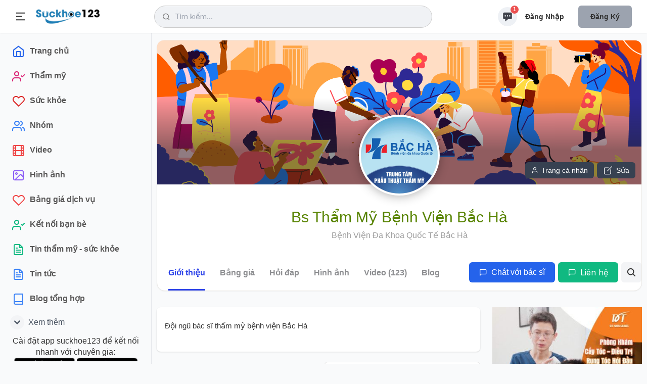

--- FILE ---
content_type: text/html; charset=utf-8
request_url: https://suckhoe123.vn/lam-dep/bac-si/bs-tham-my-benh-vien-bac-ha-3022/gioi-thieu/
body_size: 20881
content:
<!DOCTYPE html>
<html lang="vi" xmlns="http://www.w3.org/1999/xhtml" prefix="og: http://ogp.me/ns#">
<head>
<title>Bs Thẩm Mỹ Bệnh Viện Bắc Hà&#x3A; nhật ký hoạt động của bác sĩ.</title>
<meta name="viewport" content="width=device-width, initial-scale=1, shrink-to-fit=no" />
<meta name="theme-color" content="#4193c1" />
<meta name="description" content="Cập nhập thông tin về các chủ đề thẩm mỹ của bác sĩ Bs Thẩm Mỹ Bệnh Viện Bắc Hà." />
<meta name="author" content="Suckhoe123 - Chuyên trang tư vấn thẩm mỹ & sức khoẻ" />
<meta name="copyright" content="Suckhoe123 - Chuyên trang tư vấn thẩm mỹ & sức khoẻ [lienhe@suckhoe123.vn]" />
<meta name="robots" content="index, archive, follow, noodp" />
<meta name="googlebot" content="index,archive,follow,noodp" />
<meta name="msnbot" content="all,index,follow" />
<meta name="generator" content="NukeViet v4.0" />
<meta http-equiv="Content-Type" content="text/html; charset=utf-8" />
<meta property="og:title" content="Bs Thẩm Mỹ Bệnh Viện Bắc Hà: nhật ký hoạt động của bác sĩ." />
<meta property="og:type" content="website" />
<meta property="og:description" content="Cập nhập thông tin về các chủ đề thẩm mỹ của bác sĩ Bs Thẩm Mỹ Bệnh Viện Bắc Hà." />
<meta property="og:site_name" content="Suckhoe123 - Chuyên trang tư vấn thẩm mỹ &amp; sức khoẻ" />
<meta property="og:image" content="https://suckhoe123.vn/uploads/lam-dep/tham-my-bv-bac-ha.jpg" />
<meta property="og:url" content="https://suckhoe123.vn/lam-dep/bac-si/bs-tham-my-benh-vien-bac-ha-3022/gioi-thieu/" />
<meta property="og:image:width" content="960" />
<meta property="og:image:height" content="960" />
<link rel="shortcut icon" href="/uploads/favicon_150_156.png">
<link rel="canonical" href="https://suckhoe123.vn/lam-dep/bac-si/bs-tham-my-benh-vien-bac-ha-3022/gioi-thieu/">
<link rel="alternate" href="/lam-dep/rss/cat-mi/" title="Làm đẹp - Cắt Mí" type="application/rss+xml">
<link rel="alternate" href="/lam-dep/rss/cay-toc/" title="Làm đẹp - Cấy Tóc" type="application/rss+xml">
<link rel="alternate" href="/lam-dep/rss/nang-mui/" title="Làm đẹp - Nâng Mũi" type="application/rss+xml">
<link rel="alternate" href="/lam-dep/rss/nang-nguc/" title="Làm đẹp - Nâng Ngực" type="application/rss+xml">
<link rel="alternate" href="/lam-dep/rss/tiem-botox/" title="Làm đẹp - Tiêm Botox" type="application/rss+xml">
<link rel="alternate" href="/lam-dep/rss/tiem-filler-juvederm-restylane/" title="Làm đẹp - Tiêm Filler" type="application/rss+xml">
<link rel="alternate" href="/lam-dep/rss/tao-hinh-vung-kin/" title="Làm đẹp - Trẻ Hóa Vùng Kín" type="application/rss+xml">
<link rel="alternate" href="/lam-dep/rss/hut-mo-bung-lipo/" title="Làm đẹp - Hút Mỡ" type="application/rss+xml">
<link rel="alternate" href="/lam-dep/rss/mommy-makeover/" title="Làm đẹp - Combo Ngực Bụng Mommy Makeover" type="application/rss+xml">
<link rel="alternate" href="/lam-dep/rss/cang-da-mat/" title="Làm đẹp - Căng Da Mặt" type="application/rss+xml">
<link rel="alternate" href="/lam-dep/rss/cang-chi-da-mat/" title="Làm đẹp - Căng Chỉ Da Mặt" type="application/rss+xml">
<link rel="alternate" href="/lam-dep/rss/nieng-rang/" title="Làm đẹp - Niềng Răng" type="application/rss+xml">
<link rel="alternate" href="/lam-dep/rss/cay-mo-tu-than/" title="Làm đẹp - Cấy Mỡ Tự Thân" type="application/rss+xml">
<link rel="alternate" href="/lam-dep/rss/cham-soc-da-bauman/" title="Làm đẹp - Chăm Sóc Da" type="application/rss+xml">
<link rel="alternate" href="/lam-dep/rss/nang-chan-may/" title="Làm đẹp - Nâng Chân Mày" type="application/rss+xml">
<link rel="alternate" href="/lam-dep/rss/cang-da-bung/" title="Làm đẹp - Tạo Hình Thành Bụng" type="application/rss+xml">
<link rel="alternate" href="/lam-dep/rss/nang-nguc-chay-xe/" title="Làm đẹp - Treo Ngực Sa Trễ" type="application/rss+xml">
<link rel="alternate" href="/lam-dep/rss/nang-mong/" title="Làm đẹp - Nâng Mông" type="application/rss+xml">
<link rel="alternate" href="/lam-dep/rss/chinh-sua-nguc-hu-hong/" title="Làm đẹp - Chỉnh Sửa Ngực Hỏng" type="application/rss+xml">
<link rel="alternate" href="/lam-dep/rss/tai-tao-nguc/" title="Làm đẹp - Tái Tạo Ngực" type="application/rss+xml">
<link rel="alternate" href="/lam-dep/rss/tao-hinh-num-vu/" title="Làm đẹp - Tạo Hình Núm Vú" type="application/rss+xml">
<link rel="alternate" href="/lam-dep/rss/thu-gon-nguc/" title="Làm đẹp - Thu Nhỏ Ngực" type="application/rss+xml">
<link rel="alternate" href="/lam-dep/rss/boc-rang-su/" title="Làm đẹp - Bọc Răng Sứ" type="application/rss+xml">
<link rel="alternate" href="/lam-dep/rss/nieng-rang-invisalign/" title="Làm đẹp - Niềng Răng Invisalign" type="application/rss+xml">
<link rel="alternate" href="/lam-dep/rss/dan-su-veneer/" title="Làm đẹp - Mặt Dán Sứ Veneer" type="application/rss+xml">
<link rel="alternate" href="/lam-dep/rss/dieu-tri-cuoi-ho-loi/" title="Làm đẹp - Điều Trị Cười Hở Lợi" type="application/rss+xml">
<link rel="alternate" href="/lam-dep/rss/dan-su-lumineer/" title="Làm đẹp - Dán Sứ Lumineer" type="application/rss+xml">
<link rel="alternate" href="/lam-dep/rss/tay-trang-rang/" title="Làm đẹp - Tẩy Trắng Răng" type="application/rss+xml">
<link rel="alternate" href="/lam-dep/rss/trong-rang-implant/" title="Làm đẹp - Trồng Răng Implant" type="application/rss+xml">
<link rel="alternate" href="/lam-dep/rss/nho-rang/" title="Làm đẹp - Nhổ Răng" type="application/rss+xml">
<link rel="alternate" href="/lam-dep/rss/dan-composite-bonding/" title="Làm đẹp - Dán Composite" type="application/rss+xml">
<link rel="alternate" href="/lam-dep/rss/cau-rang/" title="Làm đẹp - Cầu Răng" type="application/rss+xml">
<link rel="alternate" href="/lam-dep/rss/tram-rang/" title="Làm đẹp - Trám Răng" type="application/rss+xml">
<link rel="alternate" href="/lam-dep/rss/tri-seo-loi/" title="Làm đẹp - Trị Sẹo Lồi" type="application/rss+xml">
<link rel="alternate" href="/lam-dep/rss/lan-kim/" title="Làm đẹp - Lăn Kim" type="application/rss+xml">
<link rel="alternate" href="/lam-dep/rss/giam-mo-khong-xam-lan/" title="Làm đẹp - Giảm Mỡ Không Xâm Lấn" type="application/rss+xml">
<link rel="alternate" href="/lam-dep/rss/cach-tri-mun/" title="Làm đẹp - Trị Mụn" type="application/rss+xml">
<link rel="alternate" href="/lam-dep/rss/tri-seo-lom/" title="Làm đẹp - Trị Sẹo Lõm" type="application/rss+xml">
<link rel="alternate" href="/lam-dep/rss/cach-tri-nam-da/" title="Làm đẹp - Trị Nám, Tàn Nhang" type="application/rss+xml">
<link rel="alternate" href="/lam-dep/rss/cach-lam-trang-da/" title="Làm đẹp - Làm Trắng Da" type="application/rss+xml">
<link rel="alternate" href="/lam-dep/rss/triet-long-vinh-vien/" title="Làm đẹp - Triệt Lông" type="application/rss+xml">
<link rel="alternate" href="/lam-dep/rss/cang-da-co/" title="Làm đẹp - Căng Da Cổ" type="application/rss+xml">
<link rel="alternate" href="/lam-dep/rss/tri-ran-da/" title="Làm đẹp - Trị Rạn Da" type="application/rss+xml">
<link rel="alternate" href="/lam-dep/rss/laser-tham-my-da/" title="Làm đẹp - Laser Thẩm Mỹ" type="application/rss+xml">
<link rel="alternate" href="/lam-dep/rss/ultherapy/" title="Làm đẹp - Ultherapy - Hifu" type="application/rss+xml">
<link rel="alternate" href="/lam-dep/rss/lot-da-hoa-hoc-chemical-peel/" title="Làm đẹp - Lột Da Hóa Học- Peel" type="application/rss+xml">
<link rel="alternate" href="/lam-dep/rss/thu-gon-vu-to-dan-ong/" title="Làm đẹp - Thu Gọn Vú To Đàn Ông" type="application/rss+xml">
<link rel="alternate" href="/lam-dep/rss/dong-huy-mo-coolsculpting/" title="Làm đẹp - Đông Hủy Mỡ Coolsculpting" type="application/rss+xml">
<link rel="alternate" href="/lam-dep/rss/thermage/" title="Làm đẹp - Thermage" type="application/rss+xml">
<link rel="alternate" href="/lam-dep/rss/cang-da-canh-tay/" title="Làm đẹp - Căng Da Cánh Tay" type="application/rss+xml">
<link rel="alternate" href="/lam-dep/rss/dieu-tri-gian-tinh-mach/" title="Làm đẹp - Trị Giãn Tĩnh Mạch" type="application/rss+xml">
<link rel="alternate" href="/lam-dep/rss/don-cam/" title="Làm đẹp - Độn Cằm" type="application/rss+xml">
<link rel="alternate" href="/lam-dep/rss/tiem-filler-radiesse/" title="Làm đẹp - Tiêm Radiesse" type="application/rss+xml">
<link rel="alternate" href="/lam-dep/rss/mai-da/" title="Làm đẹp - Mài Da" type="application/rss+xml">
<link rel="alternate" href="/lam-dep/rss/tiem-kybella/" title="Làm đẹp - Tiêm Tan Mỡ Nọng Cằm Kybella" type="application/rss+xml">
<link rel="alternate" href="/lam-dep/rss/cang-da-toan-than/" title="Làm đẹp - Căng Da Body" type="application/rss+xml">
<link rel="alternate" href="/lam-dep/rss/mai-da-nong-microdermabration/" title="Làm đẹp - Mài Da Nông Microdermabration" type="application/rss+xml">
<link rel="alternate" href="/lam-dep/rss/xoa-xam/" title="Làm đẹp - Xóa Xăm" type="application/rss+xml">
<link rel="alternate" href="/lam-dep/rss/phun-xam/" title="Làm đẹp - Phun Xăm" type="application/rss+xml">
<link rel="alternate" href="/lam-dep/rss/tiem-filler-sculptra/" title="Làm đẹp - Tiêm Sculptra" type="application/rss+xml">
<link rel="alternate" href="/lam-dep/rss/tri-bong-mat/" title="Làm đẹp - Trị Bọng Mắt" type="application/rss+xml">
<link rel="alternate" href="/lam-dep/rss/sculpsure/" title="Làm đẹp - Sculpsure" type="application/rss+xml">
<link rel="alternate" href="/lam-dep/rss/tao-hinh-moi/" title="Làm đẹp - Tạo Hình Môi" type="application/rss+xml">
<link rel="alternate" href="/lam-dep/rss/phau-thuat-ham/" title="Làm đẹp - Phẫu Thuật Hàm Mặt" type="application/rss+xml">
<link rel="alternate" href="/lam-dep/rss/tri-hoi-nach/" title="Làm đẹp - Trị Mồ Hôi Nách" type="application/rss+xml">
<link rel="alternate" href="/lam-dep/rss/tao-hinh-thai-duong/" title="Làm đẹp - Tạo Hình Thái Dương" type="application/rss+xml">
<link rel="alternate" href="/lam-dep/rss/tiem-collagen/" title="Làm đẹp - Tiêm Collagen" type="application/rss+xml">
<link rel="alternate" href="/lam-dep/rss/tiem-silicone/" title="Làm đẹp - Tiêm Silicone" type="application/rss+xml">
<link rel="alternate" href="/lam-dep/rss/thermitight/" title="Làm đẹp - ThermiTight" type="application/rss+xml">
<link rel="alternate" href="/lam-dep/rss/tiem-prp/" title="Làm đẹp - Tiêm PRP" type="application/rss+xml">
<link rel="alternate" href="/lam-dep/rss/phau-thuat-tham-my/" title="Làm đẹp - Kỹ Thuật Thẩm Mỹ" type="application/rss+xml">
<link rel="alternate" href="/lam-dep/rss/tao-hinh-ma/" title="Làm đẹp - Tạo Hình Má" type="application/rss+xml">
<link rel="alternate" href="/lam-dep/rss/tre-hoa-ban-tay/" title="Làm đẹp - Trẻ Hóa Bàn Tay" type="application/rss+xml">
<link rel="alternate" href="/lam-dep/rss/hifem/" title="Làm đẹp - Hifem" type="application/rss+xml">
<link rel="alternate" href="/lam-dep/rss/tay-not-ruoi/" title="Làm đẹp - Tẩy Nốt Ruồi" type="application/rss+xml">
<link rel="alternate" href="/lam-dep/rss/phau-thuat-giam-can/" title="Làm đẹp - Phẫu Thuật Giảm Cân" type="application/rss+xml">
<link rel="alternate" href="/lam-dep/rss/tri-rung-toc/" title="Làm đẹp - Trị Rụng Tóc" type="application/rss+xml">
<link rel="alternate" href="/lam-dep/rss/cay-long-may/" title="Làm đẹp - Cấy Lông Mày" type="application/rss+xml">
<link rel="StyleSheet" href="/themes/smile/css/uikit.min.css?t=1795">
<link rel="StyleSheet" href="/themes/smile/css/style.css?t=1795">
<link rel="StyleSheet" href="/themes/smile/css/tailwind.css?t=1795">
<link rel="StyleSheet" href="/themes/smile/css/doctor.css?t=1795">
<link type="text/css" href="/assets/js/jquery-ui/jquery-ui.min.css?t=1795" rel="stylesheet" />
<link rel="StyleSheet" href="/themes/default/css/chat.css?t=268">
<style type="text/css">
		@font-face{font-family:'Feather-Icons';src:url("/themes/smile/fonts/Feather-Icons.ttf?7ncawf") format("truetype"),url("/themes/smile/fonts/Feather-Icons.woff?7ncawf") format("woff"),url("/themes/smile/fonts/Feather-Icons.svg?7ncawf#Feather-Icons") format("svg");font-weight:normal;font-style:normal}@font-face{font-family:'Material-Icons';src:url("/themes/smile/fonts/Material-Icons.ttf?e8u1sb") format("truetype"),url("/themes/smile/fonts/Material-Icons.woff?e8u1sb") format("woff"),url("/themes/smile/fonts/Material-Icons.svg?e8u1sb#Material-Icons") format("svg");font-weight:normal;font-style:normal}
    .popup-box {
        background-color: #ffffff;
        border-radius: 8px 8px 0 0;
        -webkit-box-shadow: 0 1px 3px 0 rgb(0 0 0 / 10%), 0 1px 2px 0 rgb(0 0 0 / 6%);
        box-shadow: 0 1px 3px 0 rgb(0 0 0 / 10%), 0 1px 2px 0 rgb(0 0 0 / 6%);
        bottom: 0;
        height: 415px;
        width: 310px;
    }
    .round.hollow a {
        border: 2px solid #ff6701;
        border-radius: 35px;
        color: red;
        color: #ff6701;
        font-size: 23px;
        padding: 10px 21px;
        text-decoration: none;
        font-family: 'Open Sans', sans-serif;
    }
    .round.hollow a:hover {
        border: 2px solid #000;
        border-radius: 35px;
        color: red;
        color: #000;
        font-size: 23px;
        padding: 10px 21px;
        text-decoration: none;
    }
    .popup-box-on {
        display: block !important;
    }

    .bg_none i {
        border: 1px solid #ff6701;
        border-radius: 25px;
        color: #ff6701;
        font-size: 17px;
        height: 33px;
        line-height: 30px;
        width: 33px;
    }
    .bg_none:hover i {
        border: 1px solid #000;
        border-radius: 25px;
        color: #000;
        font-size: 17px;
        height: 33px;
        line-height: 30px;
        width: 33px;
    }

    .popup-head-left img {
        border: 1px solid #7b7b7b;
        border-radius: 50%;
        width: 44px;
    }
    .popup-messages-footer > textarea {
        border-bottom: 1px solid #b2b2b2 !important;
        height: 34px !important;
        margin: 7px;
        padding: 5px !important;
        border: medium none;
        width: 95% !important;
    }

    .previewChat{
        display: contents;
        width: 100%;
        position: relative;
    }
    .previewChat .list_itemsbefore{
        position: relative;
        display: contents;
    }
    .previewChat .list_itemsbefore img{
        width: 36px;
        margin-right: 3px;
        height: 36px;
        border-radius: 5px;
    }
    #listBoxChat{
        position: fixed;
        bottom: 0;
        right: 86px;
    }
    #chatUsers{
        position: fixed;
        bottom: 80px;
        right: 5px;
    }
</style>
	<!-- Global site tag (gtag.js) - Google Analytics -->
	<script data-show="inline" async src="https://www.googletagmanager.com/gtag/js?id=UA-43779052-5"></script>
	<script data-show="inline">
		window.dataLayer = window.dataLayer || [];
		function gtag(){dataLayer.push(arguments);}
		gtag('js', new Date());
		gtag('config', 'UA-43779052-5');
	</script>
	<!-- Google Tag Manager -->
	<script data-show="inline">(function(w,d,s,l,i){w[l]=w[l]||[];w[l].push({'gtm.start':
	new Date().getTime(),event:'gtm.js'});var f=d.getElementsByTagName(s)[0],
	j=d.createElement(s),dl=l!='dataLayer'?'&l='+l:'';j.async=true;j.src=
	'https://www.googletagmanager.com/gtm.js?id='+i+dl;f.parentNode.insertBefore(j,f);
	})(window,document,'script','dataLayer','GTM-KW3SNKF');</script>
	<!-- End Google Tag Manager -->
<script data-show="inline" defer src="https://www.gstatic.com/firebasejs/8.10.0/firebase-app.js"></script>
<script data-show="inline" defer src="https://www.gstatic.com/firebasejs/8.10.0/firebase-database.js"></script>
<script data-show="inline" defer src="https://www.gstatic.com/firebasejs/8.10.0/firebase-storage.js"></script>
<script data-show="inline" defer src="https://www.gstatic.com/firebasejs/8.10.0/firebase-firestore.js"></script>

<!--auth-->
<script data-show="inline" defer src="https://www.gstatic.com/firebasejs/ui/6.0.1/firebase-ui-auth.js"></script>
<script data-show="inline" defer src="https://www.gstatic.com/firebasejs/8.10.0/firebase-auth.js"></script>
<script data-show="inline" defer src="/themes/default/modules/chat/libFirebase.js"></script>

<script type="text/javascript">
var NV_SESSIONS_GLOBALTABLE = "nv4_sessions";
	var SC_CONFIG = {
		apiKey: "AIzaSyBpt0EtTEYNZS3qWqvJSLujhkAs8I2sym8",
		databaseURL: "https://suckhoe123-b8d31.firebaseio.com/",
		projectId: "213499681043",
		authDomain: "213499681043.firebaseapp.com",
		storageBucket: "213499681043.appspot.com",
		messagingSenderId: "170782791305",
		appId: "1:170782791305:web:7df1409aa7733c22289858"
	};
</script></head>
	<body>
	<!-- Google Tag Manager (noscript) -->
	<noscript><iframe src="https://www.googletagmanager.com/ns.html?id=GTM-KW3SNKF"
	height="0" width="0" style="display:none;visibility:hidden"></iframe></noscript>
	<!-- End Google Tag Manager (noscript) -->
	<!-- Messenger Plugin chat Code -->
	<div id="fb-root"></div>

			<!-- Your Plugin chat code -->
			<div id="fb-customer-chat" class="fb-customerchat">
			</div>
<div id="wrapper">
    <!-- Header -->
    <header>
        <div class="header_wrap">
            <div class="header_inner mcontainer">
                <div class="left_side">
                    <span class="slide_menu" uk-toggle="target: #wrapper ; cls: is-collapse is-active">
                        <svg xmlns="http://www.w3.org/2000/svg" viewBox="0 0 24 24" width="24" height="24"><path d="M3 4h18v2H3V4zm0 7h12v2H3v-2zm0 7h18v2H3v-2z" fill="currentColor"></path></svg>
                    </span>
                    <div id="logo">
                                                <a title="Suckhoe123 - Chuyên trang tư vấn thẩm mỹ &amp; sức khoẻ" href="/"><img src="/uploads/logo.webp" alt="Suckhoe123 - Chuyên trang tư vấn thẩm mỹ &amp; sức khoẻ" /></a>
                    </div>
                </div>
<!-- search icon for mobile -->
<div class="header-search-icon" uk-toggle="target: #wrapper ; cls: show-searchbox"> </div>
<div class="header_search"><i class="icon-feather-search"></i>
    <input data-url="/search/news/?q=" data-minlength="3" type="text" id="search-box" value="" class="form-control" maxlength="60" autocomplete="off" placeholder="Tìm kiếm..." />
    <div uk-drop="mode: click" class="header_search_dropdown">
        <div class="dropdown_scrollbar" data-simplebar style="height: 500px">
            <div id="header_search_dropdown">
                <h4 class="search_title">Từ khóa được quan tâm</h4>
                <ul>
                    <li>
                        <a onclick="nvNumsearch(77943, 'Nâng Mũi')"  title="Nâng Mũi" href="/lam-dep/nang-mui/">
                            <img src="/uploads/lam-dep/nang-mui.jpg&w=80&h=80&checkress=4b25b1db2ac0586a23183ca973ceaf5a" alt="Nâng Mũi" class="list-avatar">
                            <div class="list-name">Nâng Mũi<span>Phẫu thuật nâng mũi giúp nâng cao sống mũi, tạo hình đầu mũi cao tròn, thu hẹp cánh mũi</span></div>
                        </a>
                    </li>
                    <li>
                        <a onclick="nvNumsearch(77901, 'Nâng Ngực')"  title="Nâng Ngực" href="/lam-dep/nang-nguc/">
                            <img src="/uploads/lam-dep/nang-nguc_1.jpg&w=80&h=80&checkress=4b25b1db2ac0586a23183ca973ceaf5a" alt="Nâng Ngực" class="list-avatar">
                            <div class="list-name">Nâng Ngực<span>Phẫu thuật nâng ngực tăng kích thước vòng 1, khắc phục ngực teo lép và chảy xệ</span></div>
                        </a>
                    </li>
                    <li>
                        <a onclick="nvNumsearch(77944, 'Cắt Mí')"  title="Cắt Mí" href="/lam-dep/cat-mi/">
                            <img src="/uploads/lam-dep/cat-mi.jpg&w=80&h=80&checkress=4b25b1db2ac0586a23183ca973ceaf5a" alt="Cắt Mí" class="list-avatar">
                            <div class="list-name">Cắt Mí<span>Những điều cần biết về cắt mí, cắt mí mini, cắt mí toàn phần, mở góc mắt trong đẹp, an toàn, hiệu quả</span></div>
                        </a>
                    </li>
                    <li>
                        <a onclick="nvNumsearch(77906, 'Hút Mỡ')"  title="Hút Mỡ" href="/lam-dep/hut-mo-bung-lipo/">
                            <img src="/uploads/lam-dep/hut-mo-2.jpg&w=80&h=80&checkress=4b25b1db2ac0586a23183ca973ceaf5a" alt="Hút Mỡ" class="list-avatar">
                            <div class="list-name">Hút Mỡ<span>Những điều cần biết về hút mỡ bụng và hút mỡ nhiều vùng an toàn, hiệu quả</span></div>
                        </a>
                    </li>
                    <li>
                        <a onclick="nvNumsearch(77916, 'Niềng Răng')"  title="Niềng Răng" href="/lam-dep/nieng-rang/">
                            <img src="/uploads/lam-dep/nieng-rang.jpg&w=80&h=80&checkress=4b25b1db2ac0586a23183ca973ceaf5a" alt="Niềng Răng" class="list-avatar">
                            <div class="list-name">Niềng Răng<span>Niềng răng mắc cài kim loại, mắc cài sứ, niềng răng mặt lưỡi, niềng răng trong suốt</span></div>
                        </a>
                    </li>
                    <li>
                        <a onclick="nvNumsearch(77910, 'Bọc Răng Sứ')"  title="Bọc Răng Sứ" href="/lam-dep/boc-rang-su/">
                            <img src="/uploads/lam-dep/boc-rang-su.jpg&w=80&h=80&checkress=4b25b1db2ac0586a23183ca973ceaf5a" alt="Bọc Răng Sứ" class="list-avatar">
                            <div class="list-name">Bọc Răng Sứ<span>Bọc răng thẩm mỹ bằng sứ</span></div>
                        </a>
                    </li>
                    <li>
                        <a onclick="nvNumsearch(77919, 'Trồng Răng Implant')"  title="Trồng Răng Implant" href="/lam-dep/trong-rang-implant/">
                            <img src="/uploads/lam-dep/trong-rang-implant.jpg&w=80&h=80&checkress=4b25b1db2ac0586a23183ca973ceaf5a" alt="Trồng Răng Implant" class="list-avatar">
                            <div class="list-name">Trồng Răng Implant<span></span></div>
                        </a>
                    </li>
                    <li>
                        <a onclick="nvNumsearch(77895, 'Căng Da Mặt')"  title="Căng Da Mặt" href="/lam-dep/cang-da-mat/">
                            <img src="/uploads/lam-dep/sk8.jpg&w=80&h=80&checkress=4b25b1db2ac0586a23183ca973ceaf5a" alt="Căng Da Mặt" class="list-avatar">
                            <div class="list-name">Căng Da Mặt<span>Căng da mặt khắc phục da mặt chảy xệ, cổ chảy xệ, nếp nhăn do lão hóa, giúp trẻ hơn 10 tuổi.</span></div>
                        </a>
                    </li>
                </ul>
            </div>
        </div>

    </div>
</div>
                <div class="right_side">
                    <div class="header_widgets">
<script data-show="inline" type="text/javascript">
	var NV_ALLOW_CHAT = '0';
	var fileType = {};
	var mainchat = false;
	var uid = '';
	var userid = chat_userid = '';
	var userPhoto = '';
	var userFullName = '';
	var timerequest_online = 30 * 1000;
	var firebase_logs = 1;
	var link_user_detail = '';
	fileType.doc =  "/themes/default/images/chat/doc.png";
	fileType.pdf =  "/themes/default/images/chat/pdf.png";

	var sound_message_sent = "/themes/default/modules/chat/sound/message_sent.mp3";
	var no_img_avatar = "/themes/default/images/users/no_avatar.png";
	var loading_img = "/themes/default/images/chat/loading.gif";
	var email_auth = '';
	var pass_auth = '';
	var auth_logined = false;
</script>
<script data-show="inline" defer src="/themes/default/js/chatSDK.js?t=1795"></script>
<audio id="sound_message_received">
  <source src="/themes/default/modules/chat/sound/message_received.mp3" type="audio/mpeg">
  Your browser does not support the audio element.
</audio>
<audio id="sound_message_sent">
    <source src="/themes/default/modules/chat/sound/message_sent.mp3" type="audio/mpeg">
	Your browser does not support the audio element.
</audio>
<audio id="sound_message_call_received" loop>
	<source src="/themes/default/modules/chat/sound/sound_message_call_received.mp3" type="audio/mpeg">
	Your browser does not support the audio element.
</audio>
<audio id="sound_message_call" loop>
	<source src="/themes/default/modules/chat/sound/messenger_call.mp3" type="audio/mpeg">
	Your browser does not support the audio element.
</audio>
<a href="javascript:void(0);" rel="nofollow" class="updateMess is_icon" uk-tooltip="title: Message">
	<svg fill="currentColor" viewBox="0 0 20 20" xmlns="http://www.w3.org/2000/svg"><path fill-rule="evenodd" d="M18 5v8a2 2 0 01-2 2h-5l-5 4v-4H4a2 2 0 01-2-2V5a2 2 0 012-2h12a2 2 0 012 2zM7 8H5v2h2V8zm2 0h2v2H9V8zm6 0h-2v2h2V8z" clip-rule="evenodd"></path></svg>
	<span id="nummess">1</span>
</a>
<div uk-drop="mode: click" class="header_dropdown is_message">
	<div  class="dropdown_scrollbar" data-simplebar>
		<div class="drop_headline">
			<h4>Tin nhắn của bạn </h4>
			<div class="btn_action">
				<a href="#" data-tippy-placement="left" title="Notifications">
					<ion-icon name="settings-outline" uk-tooltip="title: Message settings ; pos: left"></ion-icon>
				</a>
				<a href="#" data-tippy-placement="left" title="Mark as read all">
					<ion-icon name="checkbox-outline"></ion-icon>
				</a>
			</div>
		</div>
				<input type="text" class="uk-input" placeholder="Tìm kiếm tin nhắn">
		<ul>
			<li class="un-read">
				<a href="/users/">
					<div class="drop_avatar"> <img src="/themes/smile/images//system.png" alt="System">
					</div>
					<div class="drop_text">
						<strong>Sức khỏe 123 </strong> <time>1 phút trước</time>
						<p>Đăng ký tài khoản để tương tác với chuyên gia ngay!</p>
					</div>
				</a>
			</li>
		</ul>
	</div>
</div>

<div id="listBoxChat">
    <div id="itemChat" class="grid_box_right grid md:grid-cols-2 gap-2">

    </div>
</div>
<div id="chatUsers" class="contact-list">
    <div class="grid_box_topright grid grid-cols-1 gap-2"></div>
</div>
<div class="create-post is-story" uk-modal id="chatModal">

</div>
<div class="capitalize flex font-semibold lg:block my-2 space-x-3 text-center text-sm">
    <a rel="nofollow" href="/users/login/" class="py-3 px-4">Đăng nhập</a>
    <a rel="nofollow" href="/users/register/" class="bg-gray-400 purple-500 px-6 py-3 rounded-md shadow">Đăng ký</a>
</div>
                     </div>

                 </div>
             </div>
         </div>
     </header>

     <!-- sidebar -->
    <div class="sidebar">
        <div class="sidebar_inner" data-simplebar>
            <ul>
		<li >
		<a href="/" title="Trang chủ" >
						<i class="icon-feather-home text-blue-600"></i>
			<span>Trang chủ</span>
		</a>
	</li>
	<li >
		<a href="/lam-dep/" title="Thẩm mỹ" >
						<i class="icon-feather-user-check text-pink-600"></i>
			<span>Thẩm mỹ</span>
		</a>
	</li>
	<li >
		<a href="/suc-khoe/" title="Sức khỏe" >
						<i class="icon-feather-heart text-red-600"></i>
			<span>Sức khỏe</span>
		</a>
	</li>
	<li >
		<a href="/group/" title="Nhóm" >
						<i class="icon-feather-users text-blue-500"></i>
			<span>Nhóm</span>
		</a>
	</li>
	<li >
		<a href="/videos/" title="Video" >
						<i class="icon-feather-film text-red-500"></i>
			<span>Video</span>
		</a>
	</li>
	<li >
		<a href="/photos/" title="Hình ảnh" >
						<i class="icon-feather-image text-purple-500"></i>
			<span>Hình ảnh</span>
		</a>
	</li>
	<li >
		<a href="/bang-gia/" title="Bảng giá dịch vụ" >
						<i class="icon-feather-heart text-red-500"></i>
			<span>Bảng giá dịch vụ</span>
		</a>
	</li>
	<li >
		<a href="/users/memberlist/" title="Kết nối bạn bè" >
						<i class="icon-feather-user-check text-green-500"></i>
			<span>Kết nối bạn bè</span>
		</a>
	</li>
	<li >
		<a href="/news/" title="Tin thẩm mỹ - sức khỏe" >
						<i class="icon-feather-file-text text-green-500"></i>
			<span>Tin thẩm mỹ - sức khỏe</span>
		</a>
	</li>
	<li >
		<a href="/tin-tuc/" title="Tin tức" >
						<i class="icon-feather-file-text text-blue-500"></i>
			<span>Tin tức</span>
		</a>
	</li>
	<li >
		<a href="/blogs/" title="text-pink-500" >
						<i class="icon-feather-book text-blue-500"></i>
			<span>Blog tổng hợp</span>
		</a>
	</li>
	<li id="more-veiw" hidden >
		<a href="/blog/" title="Blog thẩm mỹ" >
						<i class="icon-feather-book text-pink-500"></i>
			<span>Blog thẩm mỹ</span>
		</a>
	</li>
	<li id="more-veiw" hidden >
		<a href="/suc-khoe/blog/" title="Blog sức khỏe" >
						<i class="icon-feather-book text-green-500"></i>
			<span>Blog sức khỏe</span>
		</a>
	</li>
	<li id="more-veiw" hidden >
		<a href="/contact/" title="Liên hệ" >
						<i class="icon-feather-mail text-indigo-500"></i>
			<span>Liên hệ</span>
		</a>
	</li>
</ul>
<a href="#" class="see-mover h-10 flex my-1 pl-2 rounded-xl text-gray-600" uk-toggle="target: #more-veiw; animation: uk-animation-fade">
	<span class="w-full flex items-center" id="more-veiw">
		<svg class="  bg-gray-100 mr-2 p-0.5 rounded-full text-lg w-7" fill="currentColor" viewBox="0 0 20 20" xmlns="http://www.w3.org/2000/svg"><path fill-rule="evenodd" d="M5.293 7.293a1 1 0 011.414 0L10 10.586l3.293-3.293a1 1 0 111.414 1.414l-4 4a1 1 0 01-1.414 0l-4-4a1 1 0 010-1.414z" clip-rule="evenodd"></path></svg>
		Xem thêm
	</span>
	<span class="w-full flex items-center" id="more-veiw" hidden>
		<svg  class="bg-gray-100 mr-2 p-0.5 rounded-full text-lg w-7"  fill="currentColor" viewBox="0 0 20 20" xmlns="http://www.w3.org/2000/svg"><path fill-rule="evenodd" d="M14.707 12.707a1 1 0 01-1.414 0L10 9.414l-3.293 3.293a1 1 0 01-1.414-1.414l4-4a1 1 0 011.414 0l4 4a1 1 0 010 1.414z" clip-rule="evenodd"></path></svg>
		Thu gọn
	</span>
</a>

            <div class="text-center">
                Cài đặt app suckhoe123 để kết nối nhanh với chuyên gia:<br>
                <a target="_blank" href="https://play.google.com/store/apps/details?id=com.suckhoe123.app"><img alt="Tải app android suckhoe123" width="120px" height="36px" src="/themes/smile/images/android.png"></a>
                <a target="_blank" href="https://apps.apple.com/us/app/suckhoe123/id6448336829"><img alt="Tải app ios suckhoe123" width="120px" height="36px" src="/themes/smile/images/ios.png"></a>
            </div>
            <ul class="side_links" data-sub-title="Menu nhanh">
		<li>
		<a rel="nofollow" title="Công cụ" href="javascript:void(0);"><span> Công cụ</span></a>
				<ul>
			<li>
	<a title="Trắc nghiệm da Bauman" href="/trac-nghiem-da-bauman/">Trắc nghiệm da...</a>
</li>
<li>
	<a title="Thuật ngữ y khoa" href="/terminology/">Thuật ngữ y khoa</a>
</li>
<li>
	<a title="Từ điển y khoa" href="/dictionary/">Từ điển y khoa</a>
</li>
<li>
	<a title="Chỉ số BMI" href="/bmi/">Chỉ số BMI</a>
</li>
<li>
	<a title="Công cụ tính BMR" href="/bmr/">Công cụ tính BMR</a>
</li>

		</ul>
	</li>
	<li>
		<a rel="nofollow" title="Trang thẩm mỹ" href="/lam-dep/"><span> Trang thẩm mỹ</span></a>
	</li>
	<li>
		<a rel="nofollow" title="Trang sức khỏe" href="/suc-khoe/"><span> Trang sức khỏe</span></a>
	</li>
<div class="footer-links">
		<a rel="nofollow" title="Giới thiệu" href="/about/" >Giới thiệu</a>
	<a rel="nofollow" title="Liên hệ" href="/contact/" >Liên hệ</a>
	<a rel="nofollow" title="Tài khoản" href="/users/" >Tài khoản</a>
	<a rel="nofollow" title="Điều khoản sử dụng" href="/siteterms/" >Điều khoản sử dụng</a>
</div>

            <div style="font-size: 12px"><i>Hệ thống đang hoạt động thử nghiệm chờ cấp phép</i></div>
            <a href="//www.dmca.com/Protection/Status.aspx?ID=e8885e8b-ca5c-4606-a709-a5d47d4858ff" title="DMCA.com Protection Status" class="dmca-badge"> <img width="135px" height="28px" src="//images.dmca.com/Badges/_dmca_premi_badge_4.png?ID=e8885e8b-ca5c-4606-a709-a5d47d4858ff" alt="DMCA.com Protection Status"></a> 

        </div>

        <!-- sidebar overly for mobile -->
        <div class="side_overly" uk-toggle="target: #wrapper ; cls: is-collapse is-active"></div>

    </div>
	<!-- Main Contents -->
	<div class="main_content">
		<div class="mcontainer">
<div class="profile user-profile">
    <div class="profiles_banner">
        <img src="/themes/smile/images/doctor/default-cover.png" alt="Bs Thẩm Mỹ Bệnh Viện Bắc Hà">
        <div class="profile_action absolute bottom-0 right-0 space-x-1.5 p-3 text-sm hidden lg:flex">
            <a href="/user/3022/" class="flex items-center justify-center h-8 px-3 rounded-md bg-gray-700 bg-opacity-70 text-white space-x-1.5">
                <i class="icon-feather-user"></i><span> Trang cá nhân  </span>
            </a>
            <a href="#" class="flex items-center justify-center h-8 px-3 rounded-md bg-gray-700 bg-opacity-70 text-white space-x-1.5">
                <ion-icon name="create-outline" class="text-xl md hydrated" role="img" aria-label="create outline"></ion-icon>
                <span> Sửa </span>
            </a>
        </div>
    </div>
    <div class="profiles_content">
        <div class="profile_avatar">
            <div class="profile_avatar_holder">
                <img src="https://suckhoe123.vn/uploads/lam-dep/tham-my-bv-bac-ha.jpg" alt="Bs Thẩm Mỹ Bệnh Viện Bắc Hà">
            </div>
            <div class="icon_change_photo" hidden=""> <ion-icon name="camera" class="text-xl md hydrated" role="img" aria-label="camera"></ion-icon> </div>
        </div>
        <div class="profile_info">
            <h1>Bs Thẩm Mỹ Bệnh Viện Bắc Hà</h1>
            <p>
    Bệnh Viện Đa Khoa Quốc Tế Bắc Hà
            </p>
        </div>
    </div>
    <div class="flex justify-between lg:border-t border-gray-100 flex-col-reverse lg:flex-row pt-2">
        <nav class="responsive-nav pl-3">
            <ul>
                <li class=active>
                    <a href="/lam-dep/bac-si/bs-tham-my-benh-vien-bac-ha-3022/gioi-thieu/">
                        Giới thiệu 
                    </a>
                </li>
                <li>
                    <a href="/lam-dep/bac-si/bs-tham-my-benh-vien-bac-ha-3022/gia/">
                        Bảng giá 
                    </a>
                </li>
                <li>
                    <a href="/lam-dep/bac-si/bs-tham-my-benh-vien-bac-ha-3022/hoi-dap/">
                        Hỏi đáp 
                    </a>
                </li>
                <li>
                    <a href="/lam-dep/bac-si/bs-tham-my-benh-vien-bac-ha-3022/hinh-anh/">
                        Hình ảnh 
                    </a>
                </li>
                <li>
                    <a href="/lam-dep/bac-si/bs-tham-my-benh-vien-bac-ha-3022/video/">
                        Video (123)
                    </a>
                </li>
                <li>
                    <a href="/lam-dep/bac-si/bs-tham-my-benh-vien-bac-ha-3022/blog/">
                        Blog 
                    </a>
                </li>
                <li>
                    <a href="/lam-dep/bac-si/bs-tham-my-benh-vien-bac-ha-3022/danh-gia/">
                        Đánh giá 
                    </a>
                </li>
            </ul>
        </nav>
        <div class="flex items-center space-x-1.5 flex-shrink-0 pr-4 mb-2 justify-center order-1 relative">
            <a class="flex items-center justify-center h-10 px-5 rounded-md bg-blue-600 text-white" rel="nofollow" href="javascript:superchat_start('3022', 'bboh986wNPYV0aRtMMe3hdvDcxp1');"><i class="icon-feather-message-square">&nbsp;</i>Chát với bác sĩ</a>
            <button class="flex items-center justify-center h-10 px-5 rounded-md bg-green-500 text-white">
                <i class="icon-feather-message-square">&nbsp;</i>
                Liên hệ
            </button>
            <div class="bg-white w-56 shadow-md mx-auto p-2 mt-12 rounded-md text-gray-500 hidden border border-gray-100 dark:bg-gray-900 dark:text-gray-100 dark:border-gray-700 uk-drop" uk-drop="mode: click;pos: bottom-right;animation: uk-animation-slide-bottom-small; offset:5" style="left: 35.3438px; top: 5.5px;">
                <ul class="space-y-1">
                    <li>
                        <input name="follow_doctor" type="button" value="Theo dõi" class="btn btn-cta" data-status="0" data-doctor-id="3022"/>
                    </li>
                </ul>
            </div>
            <a href="#" class="flex items-center justify-center h-10 w-10 rounded-md bg-gray-100" uk-toggle="target: #profile-search;animation: uk-animation-slide-top-small">
                <ion-icon name="search" class="text-xl md hydrated" role="img" aria-label="search"></ion-icon>
            </a>
            <div class="absolute bg-white z-10 flex items-center border rounded-md" id="profile-search" aria-hidden="true" style="" hidden="">
                <input type="text" placeholder="Search.." class="flex-1">
                <ion-icon name="close-outline" class="text-2xl hover:bg-gray-100 p-1 rounded-full mr-2 cursor-pointer md hydrated" uk-toggle="target: #profile-search;animation: uk-animation-slide-top-small" role="img" aria-label="close outline"></ion-icon>
            </div>
        </div>
    </div>
</div>
<div class="md:flex md:space-x-6">
    <div class="space-y-5 flex-shrink-0 md:w-8/12">
        <div class="card lg:mx-0 p-4">
            <div class="bodytext news_column page-element">
                <div class="showmorecss">
                    <p>Đội ngũ bác sĩ thẩm mỹ bệnh viện Bắc Hà</p>
                </div>
            </div>
        </div>
                <div id="content">
                    <div class="ng-scope">
                        <div class="grid md:grid-cols-2 divide divide-gray-200 gap-x-6 gap-y-4 md:mb-4 mb-3">
                            <div>
                                <h2 class="text-2xl font-semibold">Dòng thời gian</h2>
                            </div>
                            <div>
                                <select class="shadow-none uk-width-1-2 selectpicker with-border" id="slreviews" action="/lam-dep/bac-si/bs-tham-my-benh-vien-bac-ha-3022/gioi-thieu/" name="viewbytreatmentdoctor">
                                    <option value="0">Toàn bộ chủ đề</option>
                                    <option value="nang-nguc">Nâng Ngực (87)</option>
                                    <option value="nang-nguc-chay-xe">Treo Ngực Sa Trễ (1)</option>
                                    <option value="cay-mo-tu-than">Cấy Mỡ Tự Thân (2)</option>
                                    <option value="hut-mo-bung-lipo">Hút Mỡ (18)</option>
                                    <option value="nang-mong">Nâng Mông (1)</option>
                                    <option value="nang-mui">Nâng Mũi (14)</option>
                                </select>
                            </div>
                        </div>
                        <div id="blogdoctor">
                            <div class="space-y-5">
                            <div class="card lg:mx-0 uk-animation-slide-bottom-small">
                                <div class="flex justify-between items-center lg:p-4 p-2.5">
                                    <div class="flex flex-1 items-center space-x-4">
                                        <a href="https://suckhoe123.vn/lam-dep/bac-si/bs-tham-my-benh-vien-bac-ha-3022/gioi-thieu/" aria-expanded="false">
                                            <img src="https://suckhoe123.vn/uploads/lam-dep/tham-my-bv-bac-ha.jpg" alt="Bs Thẩm Mỹ Bệnh Viện Bắc Hà" class="bg-gray-200 border border-white rounded-full w-10 h-10">
                                        </a>
                                        <div class="flex-1 font-semibold">
                                            <a href="https://suckhoe123.vn/lam-dep/bac-si/bs-tham-my-benh-vien-bac-ha-3022/gioi-thieu/" class="text-black dark:text-gray-100" title="Bs Thẩm Mỹ Bệnh Viện Bắc Hà" aria-expanded="false">Bs Thẩm Mỹ Bệnh Viện Bắc Hà</a>
                                            <div class="text-gray-700 flex items-center space-x-2 text-xs" title="13/06/2020 10:39">5 năm trước</div>
                                        </div>
                                    </div>
                                    <a href="#" class="flex items-center space-x-2 justify-end">
                                        <div class="p-2"><i class="icon-feather-share-2">&nbsp;</i>Chia sẻ</div>
                                    </a>
                                    <div class="bg-white w-65 shadow-md mx-auto p-2 mt-12 rounded-md text-gray-500 hidden text-base border border-gray-100 dark:bg-gray-900 dark:text-gray-100 dark:border-gray-700" uk-drop="mode: click;pos: top-right;animation: uk-animation-slide-bottom-small">
                                        <ul class="space-y-1">
                                            <li>
                                                <a rel="nofollow" href="javascript:void(0);" data-link="/blog/mui-cao-sang-ngan-qua-tang-bs-tham-my-benh-vien-bac-ha-32727.html" onclick="nv_share_link(this, 0);" class="flex items-center px-3 py-2 hover:bg-gray-200 hover:text-gray-800 rounded-md dark:hover:bg-gray-800">
                                                    <i class="icon-feather-share-2 mr-1"></i> Chia sẻ ngay
                                                </a>
                                            </li>
                                            <li>
                                                <a rel="nofollow" href="javascript:void(0);" data-link="/blog/mui-cao-sang-ngan-qua-tang-bs-tham-my-benh-vien-bac-ha-32727.html" onclick="nv_share_link(this, 1);"  class="flex items-center px-3 py-2 hover:bg-gray-200 hover:text-gray-800 rounded-md dark:hover:bg-gray-800">
                                                    <i class="icon-feather-edit mr-1"></i> Chia sẻ lên bảng tin
                                                </a>
                                            </li>
                                            <li>
                                                <a rel="nofollow" href="javascript:void(0);" data-link="/blog/mui-cao-sang-ngan-qua-tang-bs-tham-my-benh-vien-bac-ha-32727.html" onclick="nv_share_link(this, 2);" class="flex items-center px-3 py-2 hover:bg-gray-200 hover:text-gray-800 rounded-md dark:hover:bg-gray-800">
                                                    <i class="icon-feather-user mr-1"></i> Chia sẻ lên trang bạn bè
                                                </a>
                                            </li>
                                            <li>
                                                <a rel="nofollow" href="javascript:void(0);"data-link="/blog/mui-cao-sang-ngan-qua-tang-bs-tham-my-benh-vien-bac-ha-32727.html" onclick="nv_share_link(this, 3);" class="flex items-center px-3 py-2 hover:bg-gray-200 hover:text-gray-800 rounded-md dark:hover:bg-gray-800">
                                                    <i class="icon-feather-users mr-1"></i> Chia sẻ vào nhóm
                                                </a>
                                            </li>
                                            <li>
                                                <a rel="nofollow" data-link="/blog/mui-cao-sang-ngan-qua-tang-bs-tham-my-benh-vien-bac-ha-32727.html" onclick="nv_copy_link(this);" class="flex items-center px-3 py-2 hover:bg-gray-200 hover:text-gray-800 rounded-md dark:hover:bg-gray-800">
                                                    <i class="icon-feather-link mr-1"></i> Sao chép liên kết
                                                </a>
                                            </li>
                                        </ul>
                                    </div>
                                </div>
                                <div class="p-5 pt-0 border-b dark:border-gray-700">
                                </div>
                                <a href="/blog/mui-cao-sang-ngan-qua-tang-bs-tham-my-benh-vien-bac-ha-32727.html">
                                    <img src="/uploads/blog/2020_06/mui-cao-sang-ngan-qua-tang.png&w=476&h=309&checkress=b36a2c02e86540a7ba9a74fb86eac47a" alt="MŨI CAO SANG – NGÀN QUÀ TẶNG" class="max-h-96 w-full object-cover">
                                </a>
                                <div class="p-4 bg-gray-100">
                                    <div class="dark:text-gray-100 text-sm uppercase">
                                        <i class="icon-feather-bookmark"></i><a href="/blog/"><i class="fa fa-address-card">&nbsp;</i>Blog Bác sĩ</a>
                                    </div>
                                    <h2 class="font-semibold"><a href="/blog/mui-cao-sang-ngan-qua-tang-bs-tham-my-benh-vien-bac-ha-32727.html" title="MŨI CAO SANG – NGÀN QUÀ TẶNG" rel="nofollow" class="text-xl font-semibold text-black">MŨI CAO SANG – NGÀN QUÀ TẶNG</a></h2>
                                </div>
                            </div>
                            <div class="card lg:mx-0 uk-animation-slide-bottom-small">
                                <div class="flex justify-between items-center lg:p-4 p-2.5">
                                    <div class="flex flex-1 items-center space-x-4">
                                        <a href="https://suckhoe123.vn/lam-dep/bac-si/bs-tham-my-benh-vien-bac-ha-3022/gioi-thieu/" aria-expanded="false">
                                            <img src="https://suckhoe123.vn/uploads/lam-dep/tham-my-bv-bac-ha.jpg" alt="Bs Thẩm Mỹ Bệnh Viện Bắc Hà" class="bg-gray-200 border border-white rounded-full w-10 h-10">
                                        </a>
                                        <div class="flex-1 font-semibold">
                                            <a href="https://suckhoe123.vn/lam-dep/bac-si/bs-tham-my-benh-vien-bac-ha-3022/gioi-thieu/" class="text-black dark:text-gray-100" title="Bs Thẩm Mỹ Bệnh Viện Bắc Hà" aria-expanded="false">Bs Thẩm Mỹ Bệnh Viện Bắc Hà</a>
                                            <div class="text-gray-700 flex items-center space-x-2 text-xs" title="13/06/2020 10:38">5 năm trước</div>
                                        </div>
                                    </div>
                                    <a href="#" class="flex items-center space-x-2 justify-end">
                                        <div class="p-2"><i class="icon-feather-share-2">&nbsp;</i>Chia sẻ</div>
                                    </a>
                                    <div class="bg-white w-65 shadow-md mx-auto p-2 mt-12 rounded-md text-gray-500 hidden text-base border border-gray-100 dark:bg-gray-900 dark:text-gray-100 dark:border-gray-700" uk-drop="mode: click;pos: top-right;animation: uk-animation-slide-bottom-small">
                                        <ul class="space-y-1">
                                            <li>
                                                <a rel="nofollow" href="javascript:void(0);" data-link="/blog/xinh-dep-la-1-loi-the-bs-tham-my-benh-vien-bac-ha-32726.html" onclick="nv_share_link(this, 0);" class="flex items-center px-3 py-2 hover:bg-gray-200 hover:text-gray-800 rounded-md dark:hover:bg-gray-800">
                                                    <i class="icon-feather-share-2 mr-1"></i> Chia sẻ ngay
                                                </a>
                                            </li>
                                            <li>
                                                <a rel="nofollow" href="javascript:void(0);" data-link="/blog/xinh-dep-la-1-loi-the-bs-tham-my-benh-vien-bac-ha-32726.html" onclick="nv_share_link(this, 1);"  class="flex items-center px-3 py-2 hover:bg-gray-200 hover:text-gray-800 rounded-md dark:hover:bg-gray-800">
                                                    <i class="icon-feather-edit mr-1"></i> Chia sẻ lên bảng tin
                                                </a>
                                            </li>
                                            <li>
                                                <a rel="nofollow" href="javascript:void(0);" data-link="/blog/xinh-dep-la-1-loi-the-bs-tham-my-benh-vien-bac-ha-32726.html" onclick="nv_share_link(this, 2);" class="flex items-center px-3 py-2 hover:bg-gray-200 hover:text-gray-800 rounded-md dark:hover:bg-gray-800">
                                                    <i class="icon-feather-user mr-1"></i> Chia sẻ lên trang bạn bè
                                                </a>
                                            </li>
                                            <li>
                                                <a rel="nofollow" href="javascript:void(0);"data-link="/blog/xinh-dep-la-1-loi-the-bs-tham-my-benh-vien-bac-ha-32726.html" onclick="nv_share_link(this, 3);" class="flex items-center px-3 py-2 hover:bg-gray-200 hover:text-gray-800 rounded-md dark:hover:bg-gray-800">
                                                    <i class="icon-feather-users mr-1"></i> Chia sẻ vào nhóm
                                                </a>
                                            </li>
                                            <li>
                                                <a rel="nofollow" data-link="/blog/xinh-dep-la-1-loi-the-bs-tham-my-benh-vien-bac-ha-32726.html" onclick="nv_copy_link(this);" class="flex items-center px-3 py-2 hover:bg-gray-200 hover:text-gray-800 rounded-md dark:hover:bg-gray-800">
                                                    <i class="icon-feather-link mr-1"></i> Sao chép liên kết
                                                </a>
                                            </li>
                                        </ul>
                                    </div>
                                </div>
                                <div class="p-5 pt-0 border-b dark:border-gray-700">
                                </div>
                                <a href="/blog/xinh-dep-la-1-loi-the-bs-tham-my-benh-vien-bac-ha-32726.html">
                                    <img src="/uploads/blog/2020_06/xinh-dep-la-1-loi-the.png&w=480&h=478&checkress=f2300069cb40e458221dc2d70421f058" alt="XINH ĐẸP LÀ 1 LỢI THẾ" class="max-h-96 w-full object-cover">
                                </a>
                                <div class="p-4 bg-gray-100">
                                    <div class="dark:text-gray-100 text-sm uppercase">
                                        <i class="icon-feather-bookmark"></i><a href="/blog/"><i class="fa fa-address-card">&nbsp;</i>Blog Bác sĩ</a>
                                    </div>
                                    <h2 class="font-semibold"><a href="/blog/xinh-dep-la-1-loi-the-bs-tham-my-benh-vien-bac-ha-32726.html" title="XINH ĐẸP LÀ 1 LỢI THẾ" rel="nofollow" class="text-xl font-semibold text-black">XINH ĐẸP LÀ 1 LỢI THẾ</a></h2>
                                </div>
                            </div>
                            <div class="card lg:mx-0 uk-animation-slide-bottom-small">
                                <div class="flex justify-between items-center lg:p-4 p-2.5">
                                    <div class="flex flex-1 items-center space-x-4">
                                        <a href="https://suckhoe123.vn/lam-dep/bac-si/bs-tham-my-benh-vien-bac-ha-3022/gioi-thieu/" aria-expanded="false">
                                            <img src="https://suckhoe123.vn/uploads/lam-dep/tham-my-bv-bac-ha.jpg" alt="Bs Thẩm Mỹ Bệnh Viện Bắc Hà" class="bg-gray-200 border border-white rounded-full w-10 h-10">
                                        </a>
                                        <div class="flex-1 font-semibold">
                                            <a href="https://suckhoe123.vn/lam-dep/bac-si/bs-tham-my-benh-vien-bac-ha-3022/gioi-thieu/" class="text-black dark:text-gray-100" title="Bs Thẩm Mỹ Bệnh Viện Bắc Hà" aria-expanded="false">Bs Thẩm Mỹ Bệnh Viện Bắc Hà</a>
                                            <div class="text-gray-700 flex items-center space-x-2 text-xs" title="13/06/2020 10:37">5 năm trước</div>
                                        </div>
                                    </div>
                                    <a href="#" class="flex items-center space-x-2 justify-end">
                                        <div class="p-2"><i class="icon-feather-share-2">&nbsp;</i>Chia sẻ</div>
                                    </a>
                                    <div class="bg-white w-65 shadow-md mx-auto p-2 mt-12 rounded-md text-gray-500 hidden text-base border border-gray-100 dark:bg-gray-900 dark:text-gray-100 dark:border-gray-700" uk-drop="mode: click;pos: top-right;animation: uk-animation-slide-bottom-small">
                                        <ul class="space-y-1">
                                            <li>
                                                <a rel="nofollow" href="javascript:void(0);" data-link="/blog/khac-tinh-cua-moi-tinh-trang-mo-vaser-lipo-hieu-qua-chi-sau-1-lan-thuc-hien-bs-tham-my-benh-vien-bac-ha-32725.html" onclick="nv_share_link(this, 0);" class="flex items-center px-3 py-2 hover:bg-gray-200 hover:text-gray-800 rounded-md dark:hover:bg-gray-800">
                                                    <i class="icon-feather-share-2 mr-1"></i> Chia sẻ ngay
                                                </a>
                                            </li>
                                            <li>
                                                <a rel="nofollow" href="javascript:void(0);" data-link="/blog/khac-tinh-cua-moi-tinh-trang-mo-vaser-lipo-hieu-qua-chi-sau-1-lan-thuc-hien-bs-tham-my-benh-vien-bac-ha-32725.html" onclick="nv_share_link(this, 1);"  class="flex items-center px-3 py-2 hover:bg-gray-200 hover:text-gray-800 rounded-md dark:hover:bg-gray-800">
                                                    <i class="icon-feather-edit mr-1"></i> Chia sẻ lên bảng tin
                                                </a>
                                            </li>
                                            <li>
                                                <a rel="nofollow" href="javascript:void(0);" data-link="/blog/khac-tinh-cua-moi-tinh-trang-mo-vaser-lipo-hieu-qua-chi-sau-1-lan-thuc-hien-bs-tham-my-benh-vien-bac-ha-32725.html" onclick="nv_share_link(this, 2);" class="flex items-center px-3 py-2 hover:bg-gray-200 hover:text-gray-800 rounded-md dark:hover:bg-gray-800">
                                                    <i class="icon-feather-user mr-1"></i> Chia sẻ lên trang bạn bè
                                                </a>
                                            </li>
                                            <li>
                                                <a rel="nofollow" href="javascript:void(0);"data-link="/blog/khac-tinh-cua-moi-tinh-trang-mo-vaser-lipo-hieu-qua-chi-sau-1-lan-thuc-hien-bs-tham-my-benh-vien-bac-ha-32725.html" onclick="nv_share_link(this, 3);" class="flex items-center px-3 py-2 hover:bg-gray-200 hover:text-gray-800 rounded-md dark:hover:bg-gray-800">
                                                    <i class="icon-feather-users mr-1"></i> Chia sẻ vào nhóm
                                                </a>
                                            </li>
                                            <li>
                                                <a rel="nofollow" data-link="/blog/khac-tinh-cua-moi-tinh-trang-mo-vaser-lipo-hieu-qua-chi-sau-1-lan-thuc-hien-bs-tham-my-benh-vien-bac-ha-32725.html" onclick="nv_copy_link(this);" class="flex items-center px-3 py-2 hover:bg-gray-200 hover:text-gray-800 rounded-md dark:hover:bg-gray-800">
                                                    <i class="icon-feather-link mr-1"></i> Sao chép liên kết
                                                </a>
                                            </li>
                                        </ul>
                                    </div>
                                </div>
                                <div class="p-5 pt-0 border-b dark:border-gray-700">
                                </div>
                                <a href="/blog/khac-tinh-cua-moi-tinh-trang-mo-vaser-lipo-hieu-qua-chi-sau-1-lan-thuc-hien-bs-tham-my-benh-vien-bac-ha-32725.html">
                                    <img src="/uploads/blog/2020_06/khac-tinh-cua-moi-tinh-trang-mo-vaser-lipohieu-qua-chi-sau-1-lan-thuc-hien.png&w=509&h=511&checkress=5e5629059893ffe0753a87784837ae53" alt="“KHẮC TINH” CỦA MỌI TÌNH TRẠNG MỠ VASER LIPO- hiệu quả chỉ sau 1 lần thực hiện" class="max-h-96 w-full object-cover">
                                </a>
                                <div class="p-4 bg-gray-100">
                                    <div class="dark:text-gray-100 text-sm uppercase">
                                        <i class="icon-feather-bookmark"></i><a href="/blog/"><i class="fa fa-address-card">&nbsp;</i>Blog Bác sĩ</a>
                                    </div>
                                    <h2 class="font-semibold"><a href="/blog/khac-tinh-cua-moi-tinh-trang-mo-vaser-lipo-hieu-qua-chi-sau-1-lan-thuc-hien-bs-tham-my-benh-vien-bac-ha-32725.html" title="“KHẮC TINH” CỦA MỌI TÌNH TRẠNG MỠ VASER LIPO- hiệu quả chỉ sau 1 lần thực hiện" rel="nofollow" class="text-xl font-semibold text-black">“KHẮC TINH” CỦA MỌI TÌNH TRẠNG MỠ VASER LIPO- hiệu quả chỉ sau 1 lần thực hiện</a></h2>
                                </div>
                            </div>
                            <div class="card lg:mx-0 uk-animation-slide-bottom-small">
                                <div class="flex justify-between items-center lg:p-4 p-2.5">
                                    <div class="flex flex-1 items-center space-x-4">
                                        <a href="https://suckhoe123.vn/lam-dep/bac-si/bs-tham-my-benh-vien-bac-ha-3022/gioi-thieu/" aria-expanded="false">
                                            <img src="https://suckhoe123.vn/uploads/lam-dep/tham-my-bv-bac-ha.jpg" alt="Bs Thẩm Mỹ Bệnh Viện Bắc Hà" class="bg-gray-200 border border-white rounded-full w-10 h-10">
                                        </a>
                                        <div class="flex-1 font-semibold">
                                            <a href="https://suckhoe123.vn/lam-dep/bac-si/bs-tham-my-benh-vien-bac-ha-3022/gioi-thieu/" class="text-black dark:text-gray-100" title="Bs Thẩm Mỹ Bệnh Viện Bắc Hà" aria-expanded="false">Bs Thẩm Mỹ Bệnh Viện Bắc Hà</a>
                                            <div class="text-gray-700 flex items-center space-x-2 text-xs" title="13/06/2020 10:35">5 năm trước</div>
                                        </div>
                                    </div>
                                    <a href="#" class="flex items-center space-x-2 justify-end">
                                        <div class="p-2"><i class="icon-feather-share-2">&nbsp;</i>Chia sẻ</div>
                                    </a>
                                    <div class="bg-white w-65 shadow-md mx-auto p-2 mt-12 rounded-md text-gray-500 hidden text-base border border-gray-100 dark:bg-gray-900 dark:text-gray-100 dark:border-gray-700" uk-drop="mode: click;pos: top-right;animation: uk-animation-slide-bottom-small">
                                        <ul class="space-y-1">
                                            <li>
                                                <a rel="nofollow" href="javascript:void(0);" data-link="/blog/mui-dep-uu-dai-vang-nang-mui-cau-truc-softxil-chi24-5-tr-g-i-a-g-o-c-3-5-t-r-bs-tham-my-benh-vien-bac-ha-32724.html" onclick="nv_share_link(this, 0);" class="flex items-center px-3 py-2 hover:bg-gray-200 hover:text-gray-800 rounded-md dark:hover:bg-gray-800">
                                                    <i class="icon-feather-share-2 mr-1"></i> Chia sẻ ngay
                                                </a>
                                            </li>
                                            <li>
                                                <a rel="nofollow" href="javascript:void(0);" data-link="/blog/mui-dep-uu-dai-vang-nang-mui-cau-truc-softxil-chi24-5-tr-g-i-a-g-o-c-3-5-t-r-bs-tham-my-benh-vien-bac-ha-32724.html" onclick="nv_share_link(this, 1);"  class="flex items-center px-3 py-2 hover:bg-gray-200 hover:text-gray-800 rounded-md dark:hover:bg-gray-800">
                                                    <i class="icon-feather-edit mr-1"></i> Chia sẻ lên bảng tin
                                                </a>
                                            </li>
                                            <li>
                                                <a rel="nofollow" href="javascript:void(0);" data-link="/blog/mui-dep-uu-dai-vang-nang-mui-cau-truc-softxil-chi24-5-tr-g-i-a-g-o-c-3-5-t-r-bs-tham-my-benh-vien-bac-ha-32724.html" onclick="nv_share_link(this, 2);" class="flex items-center px-3 py-2 hover:bg-gray-200 hover:text-gray-800 rounded-md dark:hover:bg-gray-800">
                                                    <i class="icon-feather-user mr-1"></i> Chia sẻ lên trang bạn bè
                                                </a>
                                            </li>
                                            <li>
                                                <a rel="nofollow" href="javascript:void(0);"data-link="/blog/mui-dep-uu-dai-vang-nang-mui-cau-truc-softxil-chi24-5-tr-g-i-a-g-o-c-3-5-t-r-bs-tham-my-benh-vien-bac-ha-32724.html" onclick="nv_share_link(this, 3);" class="flex items-center px-3 py-2 hover:bg-gray-200 hover:text-gray-800 rounded-md dark:hover:bg-gray-800">
                                                    <i class="icon-feather-users mr-1"></i> Chia sẻ vào nhóm
                                                </a>
                                            </li>
                                            <li>
                                                <a rel="nofollow" data-link="/blog/mui-dep-uu-dai-vang-nang-mui-cau-truc-softxil-chi24-5-tr-g-i-a-g-o-c-3-5-t-r-bs-tham-my-benh-vien-bac-ha-32724.html" onclick="nv_copy_link(this);" class="flex items-center px-3 py-2 hover:bg-gray-200 hover:text-gray-800 rounded-md dark:hover:bg-gray-800">
                                                    <i class="icon-feather-link mr-1"></i> Sao chép liên kết
                                                </a>
                                            </li>
                                        </ul>
                                    </div>
                                </div>
                                <div class="p-5 pt-0 border-b dark:border-gray-700">
                                </div>
                                <a href="/blog/mui-dep-uu-dai-vang-nang-mui-cau-truc-softxil-chi24-5-tr-g-i-a-g-o-c-3-5-t-r-bs-tham-my-benh-vien-bac-ha-32724.html">
                                    <img src="/uploads/blog/2020_06/mui-dep-uu-dai-vang-nang-mui-cau-trucsoftxil-chi245-tr-gia-goc-35tr.png&w=507&h=511&checkress=d8e35a605f72511cd61ec55ffcf9f74d" alt="MŨI ĐẸP ƯU ĐÃI VÀNG NÂNG MŨI CẤU TRÚC SOFTXIL chỉ24,5 tr &#40;̵g̵i̵á̵ ̵g̵ố̵c̵ ̵3̵5̵t̵r̵&#41;̵" class="max-h-96 w-full object-cover">
                                </a>
                                <div class="p-4 bg-gray-100">
                                    <div class="dark:text-gray-100 text-sm uppercase">
                                        <i class="icon-feather-bookmark"></i><a href="/blog/"><i class="fa fa-address-card">&nbsp;</i>Blog Bác sĩ</a>
                                    </div>
                                    <h2 class="font-semibold"><a href="/blog/mui-dep-uu-dai-vang-nang-mui-cau-truc-softxil-chi24-5-tr-g-i-a-g-o-c-3-5-t-r-bs-tham-my-benh-vien-bac-ha-32724.html" title="MŨI ĐẸP ƯU ĐÃI VÀNG NÂNG MŨI CẤU TRÚC SOFTXIL chỉ24,5 tr &#40;̵g̵i̵á̵ ̵g̵ố̵c̵ ̵3̵5̵t̵r̵&#41;̵" rel="nofollow" class="text-xl font-semibold text-black">MŨI ĐẸP ƯU ĐÃI VÀNG NÂNG MŨI CẤU TRÚC SOFTXIL chỉ24,5 tr &#40;̵g̵i̵á̵ ̵g̵ố̵c̵ ̵3̵5̵t̵r̵&#41;̵</a></h2>
                                </div>
                            </div>
                            <div class="card lg:mx-0 uk-animation-slide-bottom-small">
                                <div class="flex justify-between items-center lg:p-4 p-2.5">
                                    <div class="flex flex-1 items-center space-x-4">
                                        <a href="https://suckhoe123.vn/lam-dep/bac-si/bs-tham-my-benh-vien-bac-ha-3022/gioi-thieu/" aria-expanded="false">
                                            <img src="https://suckhoe123.vn/uploads/lam-dep/tham-my-bv-bac-ha.jpg" alt="Bs Thẩm Mỹ Bệnh Viện Bắc Hà" class="bg-gray-200 border border-white rounded-full w-10 h-10">
                                        </a>
                                        <div class="flex-1 font-semibold">
                                            <a href="https://suckhoe123.vn/lam-dep/bac-si/bs-tham-my-benh-vien-bac-ha-3022/gioi-thieu/" class="text-black dark:text-gray-100" title="Bs Thẩm Mỹ Bệnh Viện Bắc Hà" aria-expanded="false">Bs Thẩm Mỹ Bệnh Viện Bắc Hà</a>
                                            <div class="text-gray-700 flex items-center space-x-2 text-xs" title="13/06/2020 10:34">5 năm trước</div>
                                        </div>
                                    </div>
                                    <a href="#" class="flex items-center space-x-2 justify-end">
                                        <div class="p-2"><i class="icon-feather-share-2">&nbsp;</i>Chia sẻ</div>
                                    </a>
                                    <div class="bg-white w-65 shadow-md mx-auto p-2 mt-12 rounded-md text-gray-500 hidden text-base border border-gray-100 dark:bg-gray-900 dark:text-gray-100 dark:border-gray-700" uk-drop="mode: click;pos: top-right;animation: uk-animation-slide-bottom-small">
                                        <ul class="space-y-1">
                                            <li>
                                                <a rel="nofollow" href="javascript:void(0);" data-link="/blog/loa-to-khong-lo-mat-diem-bs-tham-my-benh-vien-bac-ha-32723.html" onclick="nv_share_link(this, 0);" class="flex items-center px-3 py-2 hover:bg-gray-200 hover:text-gray-800 rounded-md dark:hover:bg-gray-800">
                                                    <i class="icon-feather-share-2 mr-1"></i> Chia sẻ ngay
                                                </a>
                                            </li>
                                            <li>
                                                <a rel="nofollow" href="javascript:void(0);" data-link="/blog/loa-to-khong-lo-mat-diem-bs-tham-my-benh-vien-bac-ha-32723.html" onclick="nv_share_link(this, 1);"  class="flex items-center px-3 py-2 hover:bg-gray-200 hover:text-gray-800 rounded-md dark:hover:bg-gray-800">
                                                    <i class="icon-feather-edit mr-1"></i> Chia sẻ lên bảng tin
                                                </a>
                                            </li>
                                            <li>
                                                <a rel="nofollow" href="javascript:void(0);" data-link="/blog/loa-to-khong-lo-mat-diem-bs-tham-my-benh-vien-bac-ha-32723.html" onclick="nv_share_link(this, 2);" class="flex items-center px-3 py-2 hover:bg-gray-200 hover:text-gray-800 rounded-md dark:hover:bg-gray-800">
                                                    <i class="icon-feather-user mr-1"></i> Chia sẻ lên trang bạn bè
                                                </a>
                                            </li>
                                            <li>
                                                <a rel="nofollow" href="javascript:void(0);"data-link="/blog/loa-to-khong-lo-mat-diem-bs-tham-my-benh-vien-bac-ha-32723.html" onclick="nv_share_link(this, 3);" class="flex items-center px-3 py-2 hover:bg-gray-200 hover:text-gray-800 rounded-md dark:hover:bg-gray-800">
                                                    <i class="icon-feather-users mr-1"></i> Chia sẻ vào nhóm
                                                </a>
                                            </li>
                                            <li>
                                                <a rel="nofollow" data-link="/blog/loa-to-khong-lo-mat-diem-bs-tham-my-benh-vien-bac-ha-32723.html" onclick="nv_copy_link(this);" class="flex items-center px-3 py-2 hover:bg-gray-200 hover:text-gray-800 rounded-md dark:hover:bg-gray-800">
                                                    <i class="icon-feather-link mr-1"></i> Sao chép liên kết
                                                </a>
                                            </li>
                                        </ul>
                                    </div>
                                </div>
                                <div class="p-5 pt-0 border-b dark:border-gray-700">
                                </div>
                                <a href="/blog/loa-to-khong-lo-mat-diem-bs-tham-my-benh-vien-bac-ha-32723.html">
                                    <img src="/uploads/blog/2020_06/loa-to-khong-lo-mat-diem.png&w=518&h=525&checkress=6095ba1eae726e82315395c2ac630e57" alt="LOA TO KHÔNG LO “MẤT ĐIỂM”" class="max-h-96 w-full object-cover">
                                </a>
                                <div class="p-4 bg-gray-100">
                                    <div class="dark:text-gray-100 text-sm uppercase">
                                        <i class="icon-feather-bookmark"></i><a href="/blog/"><i class="fa fa-address-card">&nbsp;</i>Blog Bác sĩ</a>
                                    </div>
                                    <h2 class="font-semibold"><a href="/blog/loa-to-khong-lo-mat-diem-bs-tham-my-benh-vien-bac-ha-32723.html" title="LOA TO KHÔNG LO “MẤT ĐIỂM”" rel="nofollow" class="text-xl font-semibold text-black">LOA TO KHÔNG LO “MẤT ĐIỂM”</a></h2>
                                </div>
                            </div>
                            <div class="card lg:mx-0 uk-animation-slide-bottom-small">
                                <div class="flex justify-between items-center lg:p-4 p-2.5">
                                    <div class="flex flex-1 items-center space-x-4">
                                        <a href="https://suckhoe123.vn/lam-dep/bac-si/bs-tham-my-benh-vien-bac-ha-3022/gioi-thieu/" aria-expanded="false">
                                            <img src="https://suckhoe123.vn/uploads/lam-dep/tham-my-bv-bac-ha.jpg" alt="Bs Thẩm Mỹ Bệnh Viện Bắc Hà" class="bg-gray-200 border border-white rounded-full w-10 h-10">
                                        </a>
                                        <div class="flex-1 font-semibold">
                                            <a href="https://suckhoe123.vn/lam-dep/bac-si/bs-tham-my-benh-vien-bac-ha-3022/gioi-thieu/" class="text-black dark:text-gray-100" title="Bs Thẩm Mỹ Bệnh Viện Bắc Hà" aria-expanded="false">Bs Thẩm Mỹ Bệnh Viện Bắc Hà</a>
                                            <div class="text-gray-700 flex items-center space-x-2 text-xs" title="13/06/2020 10:33">5 năm trước</div>
                                        </div>
                                    </div>
                                    <a href="#" class="flex items-center space-x-2 justify-end">
                                        <div class="p-2"><i class="icon-feather-share-2">&nbsp;</i>Chia sẻ</div>
                                    </a>
                                    <div class="bg-white w-65 shadow-md mx-auto p-2 mt-12 rounded-md text-gray-500 hidden text-base border border-gray-100 dark:bg-gray-900 dark:text-gray-100 dark:border-gray-700" uk-drop="mode: click;pos: top-right;animation: uk-animation-slide-bottom-small">
                                        <ul class="space-y-1">
                                            <li>
                                                <a rel="nofollow" href="javascript:void(0);" data-link="/blog/giai-cuu-v1-teo-lep-chay-se-bs-tham-my-benh-vien-bac-ha-32722.html" onclick="nv_share_link(this, 0);" class="flex items-center px-3 py-2 hover:bg-gray-200 hover:text-gray-800 rounded-md dark:hover:bg-gray-800">
                                                    <i class="icon-feather-share-2 mr-1"></i> Chia sẻ ngay
                                                </a>
                                            </li>
                                            <li>
                                                <a rel="nofollow" href="javascript:void(0);" data-link="/blog/giai-cuu-v1-teo-lep-chay-se-bs-tham-my-benh-vien-bac-ha-32722.html" onclick="nv_share_link(this, 1);"  class="flex items-center px-3 py-2 hover:bg-gray-200 hover:text-gray-800 rounded-md dark:hover:bg-gray-800">
                                                    <i class="icon-feather-edit mr-1"></i> Chia sẻ lên bảng tin
                                                </a>
                                            </li>
                                            <li>
                                                <a rel="nofollow" href="javascript:void(0);" data-link="/blog/giai-cuu-v1-teo-lep-chay-se-bs-tham-my-benh-vien-bac-ha-32722.html" onclick="nv_share_link(this, 2);" class="flex items-center px-3 py-2 hover:bg-gray-200 hover:text-gray-800 rounded-md dark:hover:bg-gray-800">
                                                    <i class="icon-feather-user mr-1"></i> Chia sẻ lên trang bạn bè
                                                </a>
                                            </li>
                                            <li>
                                                <a rel="nofollow" href="javascript:void(0);"data-link="/blog/giai-cuu-v1-teo-lep-chay-se-bs-tham-my-benh-vien-bac-ha-32722.html" onclick="nv_share_link(this, 3);" class="flex items-center px-3 py-2 hover:bg-gray-200 hover:text-gray-800 rounded-md dark:hover:bg-gray-800">
                                                    <i class="icon-feather-users mr-1"></i> Chia sẻ vào nhóm
                                                </a>
                                            </li>
                                            <li>
                                                <a rel="nofollow" data-link="/blog/giai-cuu-v1-teo-lep-chay-se-bs-tham-my-benh-vien-bac-ha-32722.html" onclick="nv_copy_link(this);" class="flex items-center px-3 py-2 hover:bg-gray-200 hover:text-gray-800 rounded-md dark:hover:bg-gray-800">
                                                    <i class="icon-feather-link mr-1"></i> Sao chép liên kết
                                                </a>
                                            </li>
                                        </ul>
                                    </div>
                                </div>
                                <div class="p-5 pt-0 border-b dark:border-gray-700">
                                </div>
                                <a href="/blog/giai-cuu-v1-teo-lep-chay-se-bs-tham-my-benh-vien-bac-ha-32722.html">
                                    <img src="/uploads/blog/2020_06/giai-cuu-v1-teo-lep-chay-se.png&w=505&h=510&checkress=63fb4834009a377209c7589156056cb5" alt="GIẢI CỨU V1 TEO LÉP CHẢY SỆ" class="max-h-96 w-full object-cover">
                                </a>
                                <div class="p-4 bg-gray-100">
                                    <div class="dark:text-gray-100 text-sm uppercase">
                                        <i class="icon-feather-bookmark"></i><a href="/blog/"><i class="fa fa-address-card">&nbsp;</i>Blog Bác sĩ</a>
                                    </div>
                                    <h2 class="font-semibold"><a href="/blog/giai-cuu-v1-teo-lep-chay-se-bs-tham-my-benh-vien-bac-ha-32722.html" title="GIẢI CỨU V1 TEO LÉP CHẢY SỆ" rel="nofollow" class="text-xl font-semibold text-black">GIẢI CỨU V1 TEO LÉP CHẢY SỆ</a></h2>
                                </div>
                            </div>
                            <div class="card lg:mx-0 uk-animation-slide-bottom-small">
                                <div class="flex justify-between items-center lg:p-4 p-2.5">
                                    <div class="flex flex-1 items-center space-x-4">
                                        <a href="https://suckhoe123.vn/lam-dep/bac-si/bs-tham-my-benh-vien-bac-ha-3022/gioi-thieu/" aria-expanded="false">
                                            <img src="https://suckhoe123.vn/uploads/lam-dep/tham-my-bv-bac-ha.jpg" alt="Bs Thẩm Mỹ Bệnh Viện Bắc Hà" class="bg-gray-200 border border-white rounded-full w-10 h-10">
                                        </a>
                                        <div class="flex-1 font-semibold">
                                            <a href="https://suckhoe123.vn/lam-dep/bac-si/bs-tham-my-benh-vien-bac-ha-3022/gioi-thieu/" class="text-black dark:text-gray-100" title="Bs Thẩm Mỹ Bệnh Viện Bắc Hà" aria-expanded="false">Bs Thẩm Mỹ Bệnh Viện Bắc Hà</a>
                                            <div class="text-gray-700 flex items-center space-x-2 text-xs" title="13/06/2020 10:32">5 năm trước</div>
                                        </div>
                                    </div>
                                    <a href="#" class="flex items-center space-x-2 justify-end">
                                        <div class="p-2"><i class="icon-feather-share-2">&nbsp;</i>Chia sẻ</div>
                                    </a>
                                    <div class="bg-white w-65 shadow-md mx-auto p-2 mt-12 rounded-md text-gray-500 hidden text-base border border-gray-100 dark:bg-gray-900 dark:text-gray-100 dark:border-gray-700" uk-drop="mode: click;pos: top-right;animation: uk-animation-slide-bottom-small">
                                        <ul class="space-y-1">
                                            <li>
                                                <a rel="nofollow" href="javascript:void(0);" data-link="/blog/eo-thon-don-he-cung-vaser-lipo-bs-tham-my-benh-vien-bac-ha-32721.html" onclick="nv_share_link(this, 0);" class="flex items-center px-3 py-2 hover:bg-gray-200 hover:text-gray-800 rounded-md dark:hover:bg-gray-800">
                                                    <i class="icon-feather-share-2 mr-1"></i> Chia sẻ ngay
                                                </a>
                                            </li>
                                            <li>
                                                <a rel="nofollow" href="javascript:void(0);" data-link="/blog/eo-thon-don-he-cung-vaser-lipo-bs-tham-my-benh-vien-bac-ha-32721.html" onclick="nv_share_link(this, 1);"  class="flex items-center px-3 py-2 hover:bg-gray-200 hover:text-gray-800 rounded-md dark:hover:bg-gray-800">
                                                    <i class="icon-feather-edit mr-1"></i> Chia sẻ lên bảng tin
                                                </a>
                                            </li>
                                            <li>
                                                <a rel="nofollow" href="javascript:void(0);" data-link="/blog/eo-thon-don-he-cung-vaser-lipo-bs-tham-my-benh-vien-bac-ha-32721.html" onclick="nv_share_link(this, 2);" class="flex items-center px-3 py-2 hover:bg-gray-200 hover:text-gray-800 rounded-md dark:hover:bg-gray-800">
                                                    <i class="icon-feather-user mr-1"></i> Chia sẻ lên trang bạn bè
                                                </a>
                                            </li>
                                            <li>
                                                <a rel="nofollow" href="javascript:void(0);"data-link="/blog/eo-thon-don-he-cung-vaser-lipo-bs-tham-my-benh-vien-bac-ha-32721.html" onclick="nv_share_link(this, 3);" class="flex items-center px-3 py-2 hover:bg-gray-200 hover:text-gray-800 rounded-md dark:hover:bg-gray-800">
                                                    <i class="icon-feather-users mr-1"></i> Chia sẻ vào nhóm
                                                </a>
                                            </li>
                                            <li>
                                                <a rel="nofollow" data-link="/blog/eo-thon-don-he-cung-vaser-lipo-bs-tham-my-benh-vien-bac-ha-32721.html" onclick="nv_copy_link(this);" class="flex items-center px-3 py-2 hover:bg-gray-200 hover:text-gray-800 rounded-md dark:hover:bg-gray-800">
                                                    <i class="icon-feather-link mr-1"></i> Sao chép liên kết
                                                </a>
                                            </li>
                                        </ul>
                                    </div>
                                </div>
                                <div class="p-5 pt-0 border-b dark:border-gray-700">
                                </div>
                                <a href="/blog/eo-thon-don-he-cung-vaser-lipo-bs-tham-my-benh-vien-bac-ha-32721.html">
                                    <img src="/uploads/blog/2020_06/eo-thon-don-he-cung-vaser-lipo.png&w=508&h=514&checkress=ae556e1928a11b61a949919dbeb8c196" alt="EO THON – ĐÓN HÈ CÙNG VASER LIPO" class="max-h-96 w-full object-cover">
                                </a>
                                <div class="p-4 bg-gray-100">
                                    <div class="dark:text-gray-100 text-sm uppercase">
                                        <i class="icon-feather-bookmark"></i><a href="/blog/"><i class="fa fa-address-card">&nbsp;</i>Blog Bác sĩ</a>
                                    </div>
                                    <h2 class="font-semibold"><a href="/blog/eo-thon-don-he-cung-vaser-lipo-bs-tham-my-benh-vien-bac-ha-32721.html" title="EO THON – ĐÓN HÈ CÙNG VASER LIPO" rel="nofollow" class="text-xl font-semibold text-black">EO THON – ĐÓN HÈ CÙNG VASER LIPO</a></h2>
                                </div>
                            </div>
                            <div class="card lg:mx-0 uk-animation-slide-bottom-small">
                                <div class="flex justify-between items-center lg:p-4 p-2.5">
                                    <div class="flex flex-1 items-center space-x-4">
                                        <a href="https://suckhoe123.vn/lam-dep/bac-si/bs-tham-my-benh-vien-bac-ha-3022/gioi-thieu/" aria-expanded="false">
                                            <img src="https://suckhoe123.vn/uploads/lam-dep/tham-my-bv-bac-ha.jpg" alt="Bs Thẩm Mỹ Bệnh Viện Bắc Hà" class="bg-gray-200 border border-white rounded-full w-10 h-10">
                                        </a>
                                        <div class="flex-1 font-semibold">
                                            <a href="https://suckhoe123.vn/lam-dep/bac-si/bs-tham-my-benh-vien-bac-ha-3022/gioi-thieu/" class="text-black dark:text-gray-100" title="Bs Thẩm Mỹ Bệnh Viện Bắc Hà" aria-expanded="false">Bs Thẩm Mỹ Bệnh Viện Bắc Hà</a>
                                            <div class="text-gray-700 flex items-center space-x-2 text-xs" title="13/06/2020 10:30">5 năm trước</div>
                                        </div>
                                    </div>
                                    <a href="#" class="flex items-center space-x-2 justify-end">
                                        <div class="p-2"><i class="icon-feather-share-2">&nbsp;</i>Chia sẻ</div>
                                    </a>
                                    <div class="bg-white w-65 shadow-md mx-auto p-2 mt-12 rounded-md text-gray-500 hidden text-base border border-gray-100 dark:bg-gray-900 dark:text-gray-100 dark:border-gray-700" uk-drop="mode: click;pos: top-right;animation: uk-animation-slide-bottom-small">
                                        <ul class="space-y-1">
                                            <li>
                                                <a rel="nofollow" href="javascript:void(0);" data-link="/blog/nang-mui-cau-truc-softxil-nang-than-thai-bs-tham-my-benh-vien-bac-ha-32720.html" onclick="nv_share_link(this, 0);" class="flex items-center px-3 py-2 hover:bg-gray-200 hover:text-gray-800 rounded-md dark:hover:bg-gray-800">
                                                    <i class="icon-feather-share-2 mr-1"></i> Chia sẻ ngay
                                                </a>
                                            </li>
                                            <li>
                                                <a rel="nofollow" href="javascript:void(0);" data-link="/blog/nang-mui-cau-truc-softxil-nang-than-thai-bs-tham-my-benh-vien-bac-ha-32720.html" onclick="nv_share_link(this, 1);"  class="flex items-center px-3 py-2 hover:bg-gray-200 hover:text-gray-800 rounded-md dark:hover:bg-gray-800">
                                                    <i class="icon-feather-edit mr-1"></i> Chia sẻ lên bảng tin
                                                </a>
                                            </li>
                                            <li>
                                                <a rel="nofollow" href="javascript:void(0);" data-link="/blog/nang-mui-cau-truc-softxil-nang-than-thai-bs-tham-my-benh-vien-bac-ha-32720.html" onclick="nv_share_link(this, 2);" class="flex items-center px-3 py-2 hover:bg-gray-200 hover:text-gray-800 rounded-md dark:hover:bg-gray-800">
                                                    <i class="icon-feather-user mr-1"></i> Chia sẻ lên trang bạn bè
                                                </a>
                                            </li>
                                            <li>
                                                <a rel="nofollow" href="javascript:void(0);"data-link="/blog/nang-mui-cau-truc-softxil-nang-than-thai-bs-tham-my-benh-vien-bac-ha-32720.html" onclick="nv_share_link(this, 3);" class="flex items-center px-3 py-2 hover:bg-gray-200 hover:text-gray-800 rounded-md dark:hover:bg-gray-800">
                                                    <i class="icon-feather-users mr-1"></i> Chia sẻ vào nhóm
                                                </a>
                                            </li>
                                            <li>
                                                <a rel="nofollow" data-link="/blog/nang-mui-cau-truc-softxil-nang-than-thai-bs-tham-my-benh-vien-bac-ha-32720.html" onclick="nv_copy_link(this);" class="flex items-center px-3 py-2 hover:bg-gray-200 hover:text-gray-800 rounded-md dark:hover:bg-gray-800">
                                                    <i class="icon-feather-link mr-1"></i> Sao chép liên kết
                                                </a>
                                            </li>
                                        </ul>
                                    </div>
                                </div>
                                <div class="p-5 pt-0 border-b dark:border-gray-700">
                                </div>
                                <a href="/blog/nang-mui-cau-truc-softxil-nang-than-thai-bs-tham-my-benh-vien-bac-ha-32720.html">
                                    <img src="/uploads/blog/2020_06/nang-mui-cau-truc-softxil-nang-than-thai.png&w=506&h=504&checkress=10c94af17d07409e165ad97e035aa5eb" alt="NÂNG MŨI CẤU TRÚC SOFTXIL  – NÂNG THẦN THÁI" class="max-h-96 w-full object-cover">
                                </a>
                                <div class="p-4 bg-gray-100">
                                    <div class="dark:text-gray-100 text-sm uppercase">
                                        <i class="icon-feather-bookmark"></i><a href="/blog/"><i class="fa fa-address-card">&nbsp;</i>Blog Bác sĩ</a>
                                    </div>
                                    <h2 class="font-semibold"><a href="/blog/nang-mui-cau-truc-softxil-nang-than-thai-bs-tham-my-benh-vien-bac-ha-32720.html" title="NÂNG MŨI CẤU TRÚC SOFTXIL  – NÂNG THẦN THÁI" rel="nofollow" class="text-xl font-semibold text-black">NÂNG MŨI CẤU TRÚC SOFTXIL  – NÂNG THẦN THÁI</a></h2>
                                </div>
                            </div>
                            <div class="card lg:mx-0 uk-animation-slide-bottom-small">
                                <div class="flex justify-between items-center lg:p-4 p-2.5">
                                    <div class="flex flex-1 items-center space-x-4">
                                        <a href="https://suckhoe123.vn/lam-dep/bac-si/bs-tham-my-benh-vien-bac-ha-3022/gioi-thieu/" aria-expanded="false">
                                            <img src="https://suckhoe123.vn/uploads/lam-dep/tham-my-bv-bac-ha.jpg" alt="Bs Thẩm Mỹ Bệnh Viện Bắc Hà" class="bg-gray-200 border border-white rounded-full w-10 h-10">
                                        </a>
                                        <div class="flex-1 font-semibold">
                                            <a href="https://suckhoe123.vn/lam-dep/bac-si/bs-tham-my-benh-vien-bac-ha-3022/gioi-thieu/" class="text-black dark:text-gray-100" title="Bs Thẩm Mỹ Bệnh Viện Bắc Hà" aria-expanded="false">Bs Thẩm Mỹ Bệnh Viện Bắc Hà</a>
                                            <div class="text-gray-700 flex items-center space-x-2 text-xs" title="13/06/2020 10:29">5 năm trước</div>
                                        </div>
                                    </div>
                                    <a href="#" class="flex items-center space-x-2 justify-end">
                                        <div class="p-2"><i class="icon-feather-share-2">&nbsp;</i>Chia sẻ</div>
                                    </a>
                                    <div class="bg-white w-65 shadow-md mx-auto p-2 mt-12 rounded-md text-gray-500 hidden text-base border border-gray-100 dark:bg-gray-900 dark:text-gray-100 dark:border-gray-700" uk-drop="mode: click;pos: top-right;animation: uk-animation-slide-bottom-small">
                                        <ul class="space-y-1">
                                            <li>
                                                <a rel="nofollow" href="javascript:void(0);" data-link="/blog/tu-tin-khoe-dang-cung-v1-nanochip-eg-bs-tham-my-benh-vien-bac-ha-32719.html" onclick="nv_share_link(this, 0);" class="flex items-center px-3 py-2 hover:bg-gray-200 hover:text-gray-800 rounded-md dark:hover:bg-gray-800">
                                                    <i class="icon-feather-share-2 mr-1"></i> Chia sẻ ngay
                                                </a>
                                            </li>
                                            <li>
                                                <a rel="nofollow" href="javascript:void(0);" data-link="/blog/tu-tin-khoe-dang-cung-v1-nanochip-eg-bs-tham-my-benh-vien-bac-ha-32719.html" onclick="nv_share_link(this, 1);"  class="flex items-center px-3 py-2 hover:bg-gray-200 hover:text-gray-800 rounded-md dark:hover:bg-gray-800">
                                                    <i class="icon-feather-edit mr-1"></i> Chia sẻ lên bảng tin
                                                </a>
                                            </li>
                                            <li>
                                                <a rel="nofollow" href="javascript:void(0);" data-link="/blog/tu-tin-khoe-dang-cung-v1-nanochip-eg-bs-tham-my-benh-vien-bac-ha-32719.html" onclick="nv_share_link(this, 2);" class="flex items-center px-3 py-2 hover:bg-gray-200 hover:text-gray-800 rounded-md dark:hover:bg-gray-800">
                                                    <i class="icon-feather-user mr-1"></i> Chia sẻ lên trang bạn bè
                                                </a>
                                            </li>
                                            <li>
                                                <a rel="nofollow" href="javascript:void(0);"data-link="/blog/tu-tin-khoe-dang-cung-v1-nanochip-eg-bs-tham-my-benh-vien-bac-ha-32719.html" onclick="nv_share_link(this, 3);" class="flex items-center px-3 py-2 hover:bg-gray-200 hover:text-gray-800 rounded-md dark:hover:bg-gray-800">
                                                    <i class="icon-feather-users mr-1"></i> Chia sẻ vào nhóm
                                                </a>
                                            </li>
                                            <li>
                                                <a rel="nofollow" data-link="/blog/tu-tin-khoe-dang-cung-v1-nanochip-eg-bs-tham-my-benh-vien-bac-ha-32719.html" onclick="nv_copy_link(this);" class="flex items-center px-3 py-2 hover:bg-gray-200 hover:text-gray-800 rounded-md dark:hover:bg-gray-800">
                                                    <i class="icon-feather-link mr-1"></i> Sao chép liên kết
                                                </a>
                                            </li>
                                        </ul>
                                    </div>
                                </div>
                                <div class="p-5 pt-0 border-b dark:border-gray-700">
                                </div>
                                <a href="/blog/tu-tin-khoe-dang-cung-v1-nanochip-eg-bs-tham-my-benh-vien-bac-ha-32719.html">
                                    <img src="/uploads/blog/2020_06/tu-tin-khoe-dang-cung-v1-nanochip-eg.png&w=516&h=510&checkress=fa717abff72e2c461653d56cd6725e17" alt="TỰ TIN KHOE DÁNG CÙNG V1 NANOCHIP EG" class="max-h-96 w-full object-cover">
                                </a>
                                <div class="p-4 bg-gray-100">
                                    <div class="dark:text-gray-100 text-sm uppercase">
                                        <i class="icon-feather-bookmark"></i><a href="/blog/"><i class="fa fa-address-card">&nbsp;</i>Blog Bác sĩ</a>
                                    </div>
                                    <h2 class="font-semibold"><a href="/blog/tu-tin-khoe-dang-cung-v1-nanochip-eg-bs-tham-my-benh-vien-bac-ha-32719.html" title="TỰ TIN KHOE DÁNG CÙNG V1 NANOCHIP EG" rel="nofollow" class="text-xl font-semibold text-black">TỰ TIN KHOE DÁNG CÙNG V1 NANOCHIP EG</a></h2>
                                </div>
                            </div>
                            <div class="card lg:mx-0 uk-animation-slide-bottom-small">
                                <div class="flex justify-between items-center lg:p-4 p-2.5">
                                    <div class="flex flex-1 items-center space-x-4">
                                        <a href="https://suckhoe123.vn/lam-dep/bac-si/bs-tham-my-benh-vien-bac-ha-3022/gioi-thieu/" aria-expanded="false">
                                            <img src="https://suckhoe123.vn/uploads/lam-dep/tham-my-bv-bac-ha.jpg" alt="Bs Thẩm Mỹ Bệnh Viện Bắc Hà" class="bg-gray-200 border border-white rounded-full w-10 h-10">
                                        </a>
                                        <div class="flex-1 font-semibold">
                                            <a href="https://suckhoe123.vn/lam-dep/bac-si/bs-tham-my-benh-vien-bac-ha-3022/gioi-thieu/" class="text-black dark:text-gray-100" title="Bs Thẩm Mỹ Bệnh Viện Bắc Hà" aria-expanded="false">Bs Thẩm Mỹ Bệnh Viện Bắc Hà</a>
                                            <div class="text-gray-700 flex items-center space-x-2 text-xs" title="10/06/2020 14:21">5 năm trước</div>
                                        </div>
                                    </div>
                                    <a href="#" class="flex items-center space-x-2 justify-end">
                                        <div class="p-2"><i class="icon-feather-share-2">&nbsp;</i>Chia sẻ</div>
                                    </a>
                                    <div class="bg-white w-65 shadow-md mx-auto p-2 mt-12 rounded-md text-gray-500 hidden text-base border border-gray-100 dark:bg-gray-900 dark:text-gray-100 dark:border-gray-700" uk-drop="mode: click;pos: top-right;animation: uk-animation-slide-bottom-small">
                                        <ul class="space-y-1">
                                            <li>
                                                <a rel="nofollow" href="javascript:void(0);" data-link="/blog/thuong-hieu-vang-trong-lang-tui-nguc-bs-tham-my-benh-vien-bac-ha-32353.html" onclick="nv_share_link(this, 0);" class="flex items-center px-3 py-2 hover:bg-gray-200 hover:text-gray-800 rounded-md dark:hover:bg-gray-800">
                                                    <i class="icon-feather-share-2 mr-1"></i> Chia sẻ ngay
                                                </a>
                                            </li>
                                            <li>
                                                <a rel="nofollow" href="javascript:void(0);" data-link="/blog/thuong-hieu-vang-trong-lang-tui-nguc-bs-tham-my-benh-vien-bac-ha-32353.html" onclick="nv_share_link(this, 1);"  class="flex items-center px-3 py-2 hover:bg-gray-200 hover:text-gray-800 rounded-md dark:hover:bg-gray-800">
                                                    <i class="icon-feather-edit mr-1"></i> Chia sẻ lên bảng tin
                                                </a>
                                            </li>
                                            <li>
                                                <a rel="nofollow" href="javascript:void(0);" data-link="/blog/thuong-hieu-vang-trong-lang-tui-nguc-bs-tham-my-benh-vien-bac-ha-32353.html" onclick="nv_share_link(this, 2);" class="flex items-center px-3 py-2 hover:bg-gray-200 hover:text-gray-800 rounded-md dark:hover:bg-gray-800">
                                                    <i class="icon-feather-user mr-1"></i> Chia sẻ lên trang bạn bè
                                                </a>
                                            </li>
                                            <li>
                                                <a rel="nofollow" href="javascript:void(0);"data-link="/blog/thuong-hieu-vang-trong-lang-tui-nguc-bs-tham-my-benh-vien-bac-ha-32353.html" onclick="nv_share_link(this, 3);" class="flex items-center px-3 py-2 hover:bg-gray-200 hover:text-gray-800 rounded-md dark:hover:bg-gray-800">
                                                    <i class="icon-feather-users mr-1"></i> Chia sẻ vào nhóm
                                                </a>
                                            </li>
                                            <li>
                                                <a rel="nofollow" data-link="/blog/thuong-hieu-vang-trong-lang-tui-nguc-bs-tham-my-benh-vien-bac-ha-32353.html" onclick="nv_copy_link(this);" class="flex items-center px-3 py-2 hover:bg-gray-200 hover:text-gray-800 rounded-md dark:hover:bg-gray-800">
                                                    <i class="icon-feather-link mr-1"></i> Sao chép liên kết
                                                </a>
                                            </li>
                                        </ul>
                                    </div>
                                </div>
                                <div class="p-5 pt-0 border-b dark:border-gray-700">
                                </div>
                                <a href="/blog/thuong-hieu-vang-trong-lang-tui-nguc-bs-tham-my-benh-vien-bac-ha-32353.html">
                                    <img src="/uploads/blog/2020_06/thuong-hieu-vang-trong-lang-tui-nguc.png&w=485&h=479&checkress=33192d2494f9f7c394213ab6ce2fe959" alt="THƯƠNG HIỆU VÀNG TRONG LÀNG TÚI NGỰC" class="max-h-96 w-full object-cover">
                                </a>
                                <div class="p-4 bg-gray-100">
                                    <div class="dark:text-gray-100 text-sm uppercase">
                                        <i class="icon-feather-bookmark"></i><a href="/blog/"><i class="fa fa-address-card">&nbsp;</i>Blog Bác sĩ</a>
                                    </div>
                                    <h2 class="font-semibold"><a href="/blog/thuong-hieu-vang-trong-lang-tui-nguc-bs-tham-my-benh-vien-bac-ha-32353.html" title="THƯƠNG HIỆU VÀNG TRONG LÀNG TÚI NGỰC" rel="nofollow" class="text-xl font-semibold text-black">THƯƠNG HIỆU VÀNG TRONG LÀNG TÚI NGỰC</a></h2>
                                </div>
                            </div>
                            <div class="card lg:mx-0 uk-animation-slide-bottom-small">
                                <div class="flex justify-between items-center lg:p-4 p-2.5">
                                    <div class="flex flex-1 items-center space-x-4">
                                        <a href="https://suckhoe123.vn/lam-dep/bac-si/bs-tham-my-benh-vien-bac-ha-3022/gioi-thieu/" aria-expanded="false">
                                            <img src="https://suckhoe123.vn/uploads/lam-dep/tham-my-bv-bac-ha.jpg" alt="Bs Thẩm Mỹ Bệnh Viện Bắc Hà" class="bg-gray-200 border border-white rounded-full w-10 h-10">
                                        </a>
                                        <div class="flex-1 font-semibold">
                                            <a href="https://suckhoe123.vn/lam-dep/bac-si/bs-tham-my-benh-vien-bac-ha-3022/gioi-thieu/" class="text-black dark:text-gray-100" title="Bs Thẩm Mỹ Bệnh Viện Bắc Hà" aria-expanded="false">Bs Thẩm Mỹ Bệnh Viện Bắc Hà</a>
                                            <div class="text-gray-700 flex items-center space-x-2 text-xs" title="10/06/2020 14:20">5 năm trước</div>
                                        </div>
                                    </div>
                                    <a href="#" class="flex items-center space-x-2 justify-end">
                                        <div class="p-2"><i class="icon-feather-share-2">&nbsp;</i>Chia sẻ</div>
                                    </a>
                                    <div class="bg-white w-65 shadow-md mx-auto p-2 mt-12 rounded-md text-gray-500 hidden text-base border border-gray-100 dark:bg-gray-900 dark:text-gray-100 dark:border-gray-700" uk-drop="mode: click;pos: top-right;animation: uk-animation-slide-bottom-small">
                                        <ul class="space-y-1">
                                            <li>
                                                <a rel="nofollow" href="javascript:void(0);" data-link="/blog/sexy-trong-tung-chuyen-dong-bs-tham-my-benh-vien-bac-ha-32352.html" onclick="nv_share_link(this, 0);" class="flex items-center px-3 py-2 hover:bg-gray-200 hover:text-gray-800 rounded-md dark:hover:bg-gray-800">
                                                    <i class="icon-feather-share-2 mr-1"></i> Chia sẻ ngay
                                                </a>
                                            </li>
                                            <li>
                                                <a rel="nofollow" href="javascript:void(0);" data-link="/blog/sexy-trong-tung-chuyen-dong-bs-tham-my-benh-vien-bac-ha-32352.html" onclick="nv_share_link(this, 1);"  class="flex items-center px-3 py-2 hover:bg-gray-200 hover:text-gray-800 rounded-md dark:hover:bg-gray-800">
                                                    <i class="icon-feather-edit mr-1"></i> Chia sẻ lên bảng tin
                                                </a>
                                            </li>
                                            <li>
                                                <a rel="nofollow" href="javascript:void(0);" data-link="/blog/sexy-trong-tung-chuyen-dong-bs-tham-my-benh-vien-bac-ha-32352.html" onclick="nv_share_link(this, 2);" class="flex items-center px-3 py-2 hover:bg-gray-200 hover:text-gray-800 rounded-md dark:hover:bg-gray-800">
                                                    <i class="icon-feather-user mr-1"></i> Chia sẻ lên trang bạn bè
                                                </a>
                                            </li>
                                            <li>
                                                <a rel="nofollow" href="javascript:void(0);"data-link="/blog/sexy-trong-tung-chuyen-dong-bs-tham-my-benh-vien-bac-ha-32352.html" onclick="nv_share_link(this, 3);" class="flex items-center px-3 py-2 hover:bg-gray-200 hover:text-gray-800 rounded-md dark:hover:bg-gray-800">
                                                    <i class="icon-feather-users mr-1"></i> Chia sẻ vào nhóm
                                                </a>
                                            </li>
                                            <li>
                                                <a rel="nofollow" data-link="/blog/sexy-trong-tung-chuyen-dong-bs-tham-my-benh-vien-bac-ha-32352.html" onclick="nv_copy_link(this);" class="flex items-center px-3 py-2 hover:bg-gray-200 hover:text-gray-800 rounded-md dark:hover:bg-gray-800">
                                                    <i class="icon-feather-link mr-1"></i> Sao chép liên kết
                                                </a>
                                            </li>
                                        </ul>
                                    </div>
                                </div>
                                <div class="p-5 pt-0 border-b dark:border-gray-700">
                                </div>
                                <a href="/blog/sexy-trong-tung-chuyen-dong-bs-tham-my-benh-vien-bac-ha-32352.html">
                                    <img src="/uploads/blog/2020_06/sexy-trong-tung-chuyen-dong.png&w=480&h=483&checkress=d2d19b43ebf8b42b4c562658870b457f" alt="SEXY TRONG TỪNG CHUYỂN ĐỘNG" class="max-h-96 w-full object-cover">
                                </a>
                                <div class="p-4 bg-gray-100">
                                    <div class="dark:text-gray-100 text-sm uppercase">
                                        <i class="icon-feather-bookmark"></i><a href="/blog/"><i class="fa fa-address-card">&nbsp;</i>Blog Bác sĩ</a>
                                    </div>
                                    <h2 class="font-semibold"><a href="/blog/sexy-trong-tung-chuyen-dong-bs-tham-my-benh-vien-bac-ha-32352.html" title="SEXY TRONG TỪNG CHUYỂN ĐỘNG" rel="nofollow" class="text-xl font-semibold text-black">SEXY TRONG TỪNG CHUYỂN ĐỘNG</a></h2>
                                </div>
                            </div>
                            <div class="card lg:mx-0 uk-animation-slide-bottom-small">
                                <div class="flex justify-between items-center lg:p-4 p-2.5">
                                    <div class="flex flex-1 items-center space-x-4">
                                        <a href="https://suckhoe123.vn/lam-dep/bac-si/bs-tham-my-benh-vien-bac-ha-3022/gioi-thieu/" aria-expanded="false">
                                            <img src="https://suckhoe123.vn/uploads/lam-dep/tham-my-bv-bac-ha.jpg" alt="Bs Thẩm Mỹ Bệnh Viện Bắc Hà" class="bg-gray-200 border border-white rounded-full w-10 h-10">
                                        </a>
                                        <div class="flex-1 font-semibold">
                                            <a href="https://suckhoe123.vn/lam-dep/bac-si/bs-tham-my-benh-vien-bac-ha-3022/gioi-thieu/" class="text-black dark:text-gray-100" title="Bs Thẩm Mỹ Bệnh Viện Bắc Hà" aria-expanded="false">Bs Thẩm Mỹ Bệnh Viện Bắc Hà</a>
                                            <div class="text-gray-700 flex items-center space-x-2 text-xs" title="10/06/2020 14:19">5 năm trước</div>
                                        </div>
                                    </div>
                                    <a href="#" class="flex items-center space-x-2 justify-end">
                                        <div class="p-2"><i class="icon-feather-share-2">&nbsp;</i>Chia sẻ</div>
                                    </a>
                                    <div class="bg-white w-65 shadow-md mx-auto p-2 mt-12 rounded-md text-gray-500 hidden text-base border border-gray-100 dark:bg-gray-900 dark:text-gray-100 dark:border-gray-700" uk-drop="mode: click;pos: top-right;animation: uk-animation-slide-bottom-small">
                                        <ul class="space-y-1">
                                            <li>
                                                <a rel="nofollow" href="javascript:void(0);" data-link="/blog/dep-ngay-sau-60p-bs-tham-my-benh-vien-bac-ha-32351.html" onclick="nv_share_link(this, 0);" class="flex items-center px-3 py-2 hover:bg-gray-200 hover:text-gray-800 rounded-md dark:hover:bg-gray-800">
                                                    <i class="icon-feather-share-2 mr-1"></i> Chia sẻ ngay
                                                </a>
                                            </li>
                                            <li>
                                                <a rel="nofollow" href="javascript:void(0);" data-link="/blog/dep-ngay-sau-60p-bs-tham-my-benh-vien-bac-ha-32351.html" onclick="nv_share_link(this, 1);"  class="flex items-center px-3 py-2 hover:bg-gray-200 hover:text-gray-800 rounded-md dark:hover:bg-gray-800">
                                                    <i class="icon-feather-edit mr-1"></i> Chia sẻ lên bảng tin
                                                </a>
                                            </li>
                                            <li>
                                                <a rel="nofollow" href="javascript:void(0);" data-link="/blog/dep-ngay-sau-60p-bs-tham-my-benh-vien-bac-ha-32351.html" onclick="nv_share_link(this, 2);" class="flex items-center px-3 py-2 hover:bg-gray-200 hover:text-gray-800 rounded-md dark:hover:bg-gray-800">
                                                    <i class="icon-feather-user mr-1"></i> Chia sẻ lên trang bạn bè
                                                </a>
                                            </li>
                                            <li>
                                                <a rel="nofollow" href="javascript:void(0);"data-link="/blog/dep-ngay-sau-60p-bs-tham-my-benh-vien-bac-ha-32351.html" onclick="nv_share_link(this, 3);" class="flex items-center px-3 py-2 hover:bg-gray-200 hover:text-gray-800 rounded-md dark:hover:bg-gray-800">
                                                    <i class="icon-feather-users mr-1"></i> Chia sẻ vào nhóm
                                                </a>
                                            </li>
                                            <li>
                                                <a rel="nofollow" data-link="/blog/dep-ngay-sau-60p-bs-tham-my-benh-vien-bac-ha-32351.html" onclick="nv_copy_link(this);" class="flex items-center px-3 py-2 hover:bg-gray-200 hover:text-gray-800 rounded-md dark:hover:bg-gray-800">
                                                    <i class="icon-feather-link mr-1"></i> Sao chép liên kết
                                                </a>
                                            </li>
                                        </ul>
                                    </div>
                                </div>
                                <div class="p-5 pt-0 border-b dark:border-gray-700">
                                </div>
                                <a href="/blog/dep-ngay-sau-60p-bs-tham-my-benh-vien-bac-ha-32351.html">
                                    <img src="/uploads/blog/2020_06/dep-ngay-sau-60p.png&w=509&h=507&checkress=fd4416e005377da73a881d7dbb78063f" alt="ĐẸP NGAY SAU 60P" class="max-h-96 w-full object-cover">
                                </a>
                                <div class="p-4 bg-gray-100">
                                    <div class="dark:text-gray-100 text-sm uppercase">
                                        <i class="icon-feather-bookmark"></i><a href="/blog/"><i class="fa fa-address-card">&nbsp;</i>Blog Bác sĩ</a>
                                    </div>
                                    <h2 class="font-semibold"><a href="/blog/dep-ngay-sau-60p-bs-tham-my-benh-vien-bac-ha-32351.html" title="ĐẸP NGAY SAU 60P" rel="nofollow" class="text-xl font-semibold text-black">ĐẸP NGAY SAU 60P</a></h2>
                                </div>
                            </div>
                            <div class="card lg:mx-0 uk-animation-slide-bottom-small">
                                <div class="flex justify-between items-center lg:p-4 p-2.5">
                                    <div class="flex flex-1 items-center space-x-4">
                                        <a href="https://suckhoe123.vn/lam-dep/bac-si/bs-tham-my-benh-vien-bac-ha-3022/gioi-thieu/" aria-expanded="false">
                                            <img src="https://suckhoe123.vn/uploads/lam-dep/tham-my-bv-bac-ha.jpg" alt="Bs Thẩm Mỹ Bệnh Viện Bắc Hà" class="bg-gray-200 border border-white rounded-full w-10 h-10">
                                        </a>
                                        <div class="flex-1 font-semibold">
                                            <a href="https://suckhoe123.vn/lam-dep/bac-si/bs-tham-my-benh-vien-bac-ha-3022/gioi-thieu/" class="text-black dark:text-gray-100" title="Bs Thẩm Mỹ Bệnh Viện Bắc Hà" aria-expanded="false">Bs Thẩm Mỹ Bệnh Viện Bắc Hà</a>
                                            <div class="text-gray-700 flex items-center space-x-2 text-xs" title="10/06/2020 14:18">5 năm trước</div>
                                        </div>
                                    </div>
                                    <a href="#" class="flex items-center space-x-2 justify-end">
                                        <div class="p-2"><i class="icon-feather-share-2">&nbsp;</i>Chia sẻ</div>
                                    </a>
                                    <div class="bg-white w-65 shadow-md mx-auto p-2 mt-12 rounded-md text-gray-500 hidden text-base border border-gray-100 dark:bg-gray-900 dark:text-gray-100 dark:border-gray-700" uk-drop="mode: click;pos: top-right;animation: uk-animation-slide-bottom-small">
                                        <ul class="space-y-1">
                                            <li>
                                                <a rel="nofollow" href="javascript:void(0);" data-link="/blog/dep-tu-nhien-sau-20-ngay-bs-tham-my-benh-vien-bac-ha-32350.html" onclick="nv_share_link(this, 0);" class="flex items-center px-3 py-2 hover:bg-gray-200 hover:text-gray-800 rounded-md dark:hover:bg-gray-800">
                                                    <i class="icon-feather-share-2 mr-1"></i> Chia sẻ ngay
                                                </a>
                                            </li>
                                            <li>
                                                <a rel="nofollow" href="javascript:void(0);" data-link="/blog/dep-tu-nhien-sau-20-ngay-bs-tham-my-benh-vien-bac-ha-32350.html" onclick="nv_share_link(this, 1);"  class="flex items-center px-3 py-2 hover:bg-gray-200 hover:text-gray-800 rounded-md dark:hover:bg-gray-800">
                                                    <i class="icon-feather-edit mr-1"></i> Chia sẻ lên bảng tin
                                                </a>
                                            </li>
                                            <li>
                                                <a rel="nofollow" href="javascript:void(0);" data-link="/blog/dep-tu-nhien-sau-20-ngay-bs-tham-my-benh-vien-bac-ha-32350.html" onclick="nv_share_link(this, 2);" class="flex items-center px-3 py-2 hover:bg-gray-200 hover:text-gray-800 rounded-md dark:hover:bg-gray-800">
                                                    <i class="icon-feather-user mr-1"></i> Chia sẻ lên trang bạn bè
                                                </a>
                                            </li>
                                            <li>
                                                <a rel="nofollow" href="javascript:void(0);"data-link="/blog/dep-tu-nhien-sau-20-ngay-bs-tham-my-benh-vien-bac-ha-32350.html" onclick="nv_share_link(this, 3);" class="flex items-center px-3 py-2 hover:bg-gray-200 hover:text-gray-800 rounded-md dark:hover:bg-gray-800">
                                                    <i class="icon-feather-users mr-1"></i> Chia sẻ vào nhóm
                                                </a>
                                            </li>
                                            <li>
                                                <a rel="nofollow" data-link="/blog/dep-tu-nhien-sau-20-ngay-bs-tham-my-benh-vien-bac-ha-32350.html" onclick="nv_copy_link(this);" class="flex items-center px-3 py-2 hover:bg-gray-200 hover:text-gray-800 rounded-md dark:hover:bg-gray-800">
                                                    <i class="icon-feather-link mr-1"></i> Sao chép liên kết
                                                </a>
                                            </li>
                                        </ul>
                                    </div>
                                </div>
                                <div class="p-5 pt-0 border-b dark:border-gray-700">
                                </div>
                                <a href="/blog/dep-tu-nhien-sau-20-ngay-bs-tham-my-benh-vien-bac-ha-32350.html">
                                    <img src="/uploads/blog/2020_06/dep-tu-nhien-sau-20-ngay.png&w=507&h=512&checkress=41367c46f0cf8b9c509e39141da44065" alt="ĐẸP TỰ NHIÊN SAU 20 NGÀY" class="max-h-96 w-full object-cover">
                                </a>
                                <div class="p-4 bg-gray-100">
                                    <div class="dark:text-gray-100 text-sm uppercase">
                                        <i class="icon-feather-bookmark"></i><a href="/blog/"><i class="fa fa-address-card">&nbsp;</i>Blog Bác sĩ</a>
                                    </div>
                                    <h2 class="font-semibold"><a href="/blog/dep-tu-nhien-sau-20-ngay-bs-tham-my-benh-vien-bac-ha-32350.html" title="ĐẸP TỰ NHIÊN SAU 20 NGÀY" rel="nofollow" class="text-xl font-semibold text-black">ĐẸP TỰ NHIÊN SAU 20 NGÀY</a></h2>
                                </div>
                            </div>
                            <div class="card lg:mx-0 uk-animation-slide-bottom-small">
                                <div class="flex justify-between items-center lg:p-4 p-2.5">
                                    <div class="flex flex-1 items-center space-x-4">
                                        <a href="https://suckhoe123.vn/lam-dep/bac-si/bs-tham-my-benh-vien-bac-ha-3022/gioi-thieu/" aria-expanded="false">
                                            <img src="https://suckhoe123.vn/uploads/lam-dep/tham-my-bv-bac-ha.jpg" alt="Bs Thẩm Mỹ Bệnh Viện Bắc Hà" class="bg-gray-200 border border-white rounded-full w-10 h-10">
                                        </a>
                                        <div class="flex-1 font-semibold">
                                            <a href="https://suckhoe123.vn/lam-dep/bac-si/bs-tham-my-benh-vien-bac-ha-3022/gioi-thieu/" class="text-black dark:text-gray-100" title="Bs Thẩm Mỹ Bệnh Viện Bắc Hà" aria-expanded="false">Bs Thẩm Mỹ Bệnh Viện Bắc Hà</a>
                                            <div class="text-gray-700 flex items-center space-x-2 text-xs" title="10/06/2020 14:18">5 năm trước</div>
                                        </div>
                                    </div>
                                    <a href="#" class="flex items-center space-x-2 justify-end">
                                        <div class="p-2"><i class="icon-feather-share-2">&nbsp;</i>Chia sẻ</div>
                                    </a>
                                    <div class="bg-white w-65 shadow-md mx-auto p-2 mt-12 rounded-md text-gray-500 hidden text-base border border-gray-100 dark:bg-gray-900 dark:text-gray-100 dark:border-gray-700" uk-drop="mode: click;pos: top-right;animation: uk-animation-slide-bottom-small">
                                        <ul class="space-y-1">
                                            <li>
                                                <a rel="nofollow" href="javascript:void(0);" data-link="/blog/hut-mo-cong-nghe-vaser-lipo-bs-tham-my-benh-vien-bac-ha-32349.html" onclick="nv_share_link(this, 0);" class="flex items-center px-3 py-2 hover:bg-gray-200 hover:text-gray-800 rounded-md dark:hover:bg-gray-800">
                                                    <i class="icon-feather-share-2 mr-1"></i> Chia sẻ ngay
                                                </a>
                                            </li>
                                            <li>
                                                <a rel="nofollow" href="javascript:void(0);" data-link="/blog/hut-mo-cong-nghe-vaser-lipo-bs-tham-my-benh-vien-bac-ha-32349.html" onclick="nv_share_link(this, 1);"  class="flex items-center px-3 py-2 hover:bg-gray-200 hover:text-gray-800 rounded-md dark:hover:bg-gray-800">
                                                    <i class="icon-feather-edit mr-1"></i> Chia sẻ lên bảng tin
                                                </a>
                                            </li>
                                            <li>
                                                <a rel="nofollow" href="javascript:void(0);" data-link="/blog/hut-mo-cong-nghe-vaser-lipo-bs-tham-my-benh-vien-bac-ha-32349.html" onclick="nv_share_link(this, 2);" class="flex items-center px-3 py-2 hover:bg-gray-200 hover:text-gray-800 rounded-md dark:hover:bg-gray-800">
                                                    <i class="icon-feather-user mr-1"></i> Chia sẻ lên trang bạn bè
                                                </a>
                                            </li>
                                            <li>
                                                <a rel="nofollow" href="javascript:void(0);"data-link="/blog/hut-mo-cong-nghe-vaser-lipo-bs-tham-my-benh-vien-bac-ha-32349.html" onclick="nv_share_link(this, 3);" class="flex items-center px-3 py-2 hover:bg-gray-200 hover:text-gray-800 rounded-md dark:hover:bg-gray-800">
                                                    <i class="icon-feather-users mr-1"></i> Chia sẻ vào nhóm
                                                </a>
                                            </li>
                                            <li>
                                                <a rel="nofollow" data-link="/blog/hut-mo-cong-nghe-vaser-lipo-bs-tham-my-benh-vien-bac-ha-32349.html" onclick="nv_copy_link(this);" class="flex items-center px-3 py-2 hover:bg-gray-200 hover:text-gray-800 rounded-md dark:hover:bg-gray-800">
                                                    <i class="icon-feather-link mr-1"></i> Sao chép liên kết
                                                </a>
                                            </li>
                                        </ul>
                                    </div>
                                </div>
                                <div class="p-5 pt-0 border-b dark:border-gray-700">
                                </div>
                                <a href="/blog/hut-mo-cong-nghe-vaser-lipo-bs-tham-my-benh-vien-bac-ha-32349.html">
                                    <img src="/uploads/blog/2020_06/hut-mo-cong-nghe-vaser-lipo.png&w=508&h=486&checkress=0f70c8dbff88ff186f054a9edbf9a029" alt="HÚT MỠ CÔNG NGHỆ VASER LIPO" class="max-h-96 w-full object-cover">
                                </a>
                                <div class="p-4 bg-gray-100">
                                    <div class="dark:text-gray-100 text-sm uppercase">
                                        <i class="icon-feather-bookmark"></i><a href="/blog/"><i class="fa fa-address-card">&nbsp;</i>Blog Bác sĩ</a>
                                    </div>
                                    <h2 class="font-semibold"><a href="/blog/hut-mo-cong-nghe-vaser-lipo-bs-tham-my-benh-vien-bac-ha-32349.html" title="HÚT MỠ CÔNG NGHỆ VASER LIPO" rel="nofollow" class="text-xl font-semibold text-black">HÚT MỠ CÔNG NGHỆ VASER LIPO</a></h2>
                                </div>
                            </div>
                            <div class="card lg:mx-0 uk-animation-slide-bottom-small">
                                <div class="flex justify-between items-center lg:p-4 p-2.5">
                                    <div class="flex flex-1 items-center space-x-4">
                                        <a href="https://suckhoe123.vn/lam-dep/bac-si/bs-tham-my-benh-vien-bac-ha-3022/gioi-thieu/" aria-expanded="false">
                                            <img src="https://suckhoe123.vn/uploads/lam-dep/tham-my-bv-bac-ha.jpg" alt="Bs Thẩm Mỹ Bệnh Viện Bắc Hà" class="bg-gray-200 border border-white rounded-full w-10 h-10">
                                        </a>
                                        <div class="flex-1 font-semibold">
                                            <a href="https://suckhoe123.vn/lam-dep/bac-si/bs-tham-my-benh-vien-bac-ha-3022/gioi-thieu/" class="text-black dark:text-gray-100" title="Bs Thẩm Mỹ Bệnh Viện Bắc Hà" aria-expanded="false">Bs Thẩm Mỹ Bệnh Viện Bắc Hà</a>
                                            <div class="text-gray-700 flex items-center space-x-2 text-xs" title="10/06/2020 14:16">5 năm trước</div>
                                        </div>
                                    </div>
                                    <a href="#" class="flex items-center space-x-2 justify-end">
                                        <div class="p-2"><i class="icon-feather-share-2">&nbsp;</i>Chia sẻ</div>
                                    </a>
                                    <div class="bg-white w-65 shadow-md mx-auto p-2 mt-12 rounded-md text-gray-500 hidden text-base border border-gray-100 dark:bg-gray-900 dark:text-gray-100 dark:border-gray-700" uk-drop="mode: click;pos: top-right;animation: uk-animation-slide-bottom-small">
                                        <ul class="space-y-1">
                                            <li>
                                                <a rel="nofollow" href="javascript:void(0);" data-link="/blog/nang-cap-v1-tang-ngay-30tr-bs-tham-my-benh-vien-bac-ha-32348.html" onclick="nv_share_link(this, 0);" class="flex items-center px-3 py-2 hover:bg-gray-200 hover:text-gray-800 rounded-md dark:hover:bg-gray-800">
                                                    <i class="icon-feather-share-2 mr-1"></i> Chia sẻ ngay
                                                </a>
                                            </li>
                                            <li>
                                                <a rel="nofollow" href="javascript:void(0);" data-link="/blog/nang-cap-v1-tang-ngay-30tr-bs-tham-my-benh-vien-bac-ha-32348.html" onclick="nv_share_link(this, 1);"  class="flex items-center px-3 py-2 hover:bg-gray-200 hover:text-gray-800 rounded-md dark:hover:bg-gray-800">
                                                    <i class="icon-feather-edit mr-1"></i> Chia sẻ lên bảng tin
                                                </a>
                                            </li>
                                            <li>
                                                <a rel="nofollow" href="javascript:void(0);" data-link="/blog/nang-cap-v1-tang-ngay-30tr-bs-tham-my-benh-vien-bac-ha-32348.html" onclick="nv_share_link(this, 2);" class="flex items-center px-3 py-2 hover:bg-gray-200 hover:text-gray-800 rounded-md dark:hover:bg-gray-800">
                                                    <i class="icon-feather-user mr-1"></i> Chia sẻ lên trang bạn bè
                                                </a>
                                            </li>
                                            <li>
                                                <a rel="nofollow" href="javascript:void(0);"data-link="/blog/nang-cap-v1-tang-ngay-30tr-bs-tham-my-benh-vien-bac-ha-32348.html" onclick="nv_share_link(this, 3);" class="flex items-center px-3 py-2 hover:bg-gray-200 hover:text-gray-800 rounded-md dark:hover:bg-gray-800">
                                                    <i class="icon-feather-users mr-1"></i> Chia sẻ vào nhóm
                                                </a>
                                            </li>
                                            <li>
                                                <a rel="nofollow" data-link="/blog/nang-cap-v1-tang-ngay-30tr-bs-tham-my-benh-vien-bac-ha-32348.html" onclick="nv_copy_link(this);" class="flex items-center px-3 py-2 hover:bg-gray-200 hover:text-gray-800 rounded-md dark:hover:bg-gray-800">
                                                    <i class="icon-feather-link mr-1"></i> Sao chép liên kết
                                                </a>
                                            </li>
                                        </ul>
                                    </div>
                                </div>
                                <div class="p-5 pt-0 border-b dark:border-gray-700">
                                </div>
                                <a href="/blog/nang-cap-v1-tang-ngay-30tr-bs-tham-my-benh-vien-bac-ha-32348.html">
                                    <img src="/uploads/blog/2020_06/nang-cap-v1-tang-ngay-30tr.png&w=515&h=504&checkress=9b5913c563e39ebdcc6cc73142a7bf1d" alt="NÂNG CẤP V1 TẶNG NGAY 30TR" class="max-h-96 w-full object-cover">
                                </a>
                                <div class="p-4 bg-gray-100">
                                    <div class="dark:text-gray-100 text-sm uppercase">
                                        <i class="icon-feather-bookmark"></i><a href="/blog/"><i class="fa fa-address-card">&nbsp;</i>Blog Bác sĩ</a>
                                    </div>
                                    <h2 class="font-semibold"><a href="/blog/nang-cap-v1-tang-ngay-30tr-bs-tham-my-benh-vien-bac-ha-32348.html" title="NÂNG CẤP V1 TẶNG NGAY 30TR" rel="nofollow" class="text-xl font-semibold text-black">NÂNG CẤP V1 TẶNG NGAY 30TR</a></h2>
                                </div>
                            </div>
                            <div class="card lg:mx-0 uk-animation-slide-bottom-small">
                                <div class="flex justify-between items-center lg:p-4 p-2.5">
                                    <div class="flex flex-1 items-center space-x-4">
                                        <a href="https://suckhoe123.vn/lam-dep/bac-si/bs-tham-my-benh-vien-bac-ha-3022/gioi-thieu/" aria-expanded="false">
                                            <img src="https://suckhoe123.vn/uploads/lam-dep/tham-my-bv-bac-ha.jpg" alt="Bs Thẩm Mỹ Bệnh Viện Bắc Hà" class="bg-gray-200 border border-white rounded-full w-10 h-10">
                                        </a>
                                        <div class="flex-1 font-semibold">
                                            <a href="https://suckhoe123.vn/lam-dep/bac-si/bs-tham-my-benh-vien-bac-ha-3022/gioi-thieu/" class="text-black dark:text-gray-100" title="Bs Thẩm Mỹ Bệnh Viện Bắc Hà" aria-expanded="false">Bs Thẩm Mỹ Bệnh Viện Bắc Hà</a>
                                            <div class="text-gray-700 flex items-center space-x-2 text-xs" title="07/06/2020 17:07">5 năm trước</div>
                                        </div>
                                    </div>
                                    <a href="#" class="flex items-center space-x-2 justify-end">
                                        <div class="p-2"><i class="icon-feather-share-2">&nbsp;</i>Chia sẻ</div>
                                    </a>
                                    <div class="bg-white w-65 shadow-md mx-auto p-2 mt-12 rounded-md text-gray-500 hidden text-base border border-gray-100 dark:bg-gray-900 dark:text-gray-100 dark:border-gray-700" uk-drop="mode: click;pos: top-right;animation: uk-animation-slide-bottom-small">
                                        <ul class="space-y-1">
                                            <li>
                                                <a rel="nofollow" href="javascript:void(0);" data-link="/blog/dep-va-sang-la-thuong-hieu-vang-cua-nanochip-eg-bs-tham-my-benh-vien-bac-ha-32116.html" onclick="nv_share_link(this, 0);" class="flex items-center px-3 py-2 hover:bg-gray-200 hover:text-gray-800 rounded-md dark:hover:bg-gray-800">
                                                    <i class="icon-feather-share-2 mr-1"></i> Chia sẻ ngay
                                                </a>
                                            </li>
                                            <li>
                                                <a rel="nofollow" href="javascript:void(0);" data-link="/blog/dep-va-sang-la-thuong-hieu-vang-cua-nanochip-eg-bs-tham-my-benh-vien-bac-ha-32116.html" onclick="nv_share_link(this, 1);"  class="flex items-center px-3 py-2 hover:bg-gray-200 hover:text-gray-800 rounded-md dark:hover:bg-gray-800">
                                                    <i class="icon-feather-edit mr-1"></i> Chia sẻ lên bảng tin
                                                </a>
                                            </li>
                                            <li>
                                                <a rel="nofollow" href="javascript:void(0);" data-link="/blog/dep-va-sang-la-thuong-hieu-vang-cua-nanochip-eg-bs-tham-my-benh-vien-bac-ha-32116.html" onclick="nv_share_link(this, 2);" class="flex items-center px-3 py-2 hover:bg-gray-200 hover:text-gray-800 rounded-md dark:hover:bg-gray-800">
                                                    <i class="icon-feather-user mr-1"></i> Chia sẻ lên trang bạn bè
                                                </a>
                                            </li>
                                            <li>
                                                <a rel="nofollow" href="javascript:void(0);"data-link="/blog/dep-va-sang-la-thuong-hieu-vang-cua-nanochip-eg-bs-tham-my-benh-vien-bac-ha-32116.html" onclick="nv_share_link(this, 3);" class="flex items-center px-3 py-2 hover:bg-gray-200 hover:text-gray-800 rounded-md dark:hover:bg-gray-800">
                                                    <i class="icon-feather-users mr-1"></i> Chia sẻ vào nhóm
                                                </a>
                                            </li>
                                            <li>
                                                <a rel="nofollow" data-link="/blog/dep-va-sang-la-thuong-hieu-vang-cua-nanochip-eg-bs-tham-my-benh-vien-bac-ha-32116.html" onclick="nv_copy_link(this);" class="flex items-center px-3 py-2 hover:bg-gray-200 hover:text-gray-800 rounded-md dark:hover:bg-gray-800">
                                                    <i class="icon-feather-link mr-1"></i> Sao chép liên kết
                                                </a>
                                            </li>
                                        </ul>
                                    </div>
                                </div>
                                <div class="p-5 pt-0 border-b dark:border-gray-700">
                                </div>
                                <a href="/blog/dep-va-sang-la-thuong-hieu-vang-cua-nanochip-eg-bs-tham-my-benh-vien-bac-ha-32116.html">
                                    <img src="/uploads/blog/2020_06/dep-va-sang-la-thuong-hieu-vang-cua-nanochip-eg.png&w=486&h=488&checkress=0fd64f39f22ab58e355f83659b02e3b0" alt="ĐẸP và SANG là “thương hiệu vàng” của NANOCHIP EG" class="max-h-96 w-full object-cover">
                                </a>
                                <div class="p-4 bg-gray-100">
                                    <div class="dark:text-gray-100 text-sm uppercase">
                                        <i class="icon-feather-bookmark"></i><a href="/blog/"><i class="fa fa-address-card">&nbsp;</i>Blog Bác sĩ</a>
                                    </div>
                                    <h2 class="font-semibold"><a href="/blog/dep-va-sang-la-thuong-hieu-vang-cua-nanochip-eg-bs-tham-my-benh-vien-bac-ha-32116.html" title="ĐẸP và SANG là “thương hiệu vàng” của NANOCHIP EG" rel="nofollow" class="text-xl font-semibold text-black">ĐẸP và SANG là “thương hiệu vàng” của NANOCHIP EG</a></h2>
                                </div>
                            </div>
                            <div class="card lg:mx-0 uk-animation-slide-bottom-small">
                                <div class="flex justify-between items-center lg:p-4 p-2.5">
                                    <div class="flex flex-1 items-center space-x-4">
                                        <a href="https://suckhoe123.vn/lam-dep/bac-si/bs-tham-my-benh-vien-bac-ha-3022/gioi-thieu/" aria-expanded="false">
                                            <img src="https://suckhoe123.vn/uploads/lam-dep/tham-my-bv-bac-ha.jpg" alt="Bs Thẩm Mỹ Bệnh Viện Bắc Hà" class="bg-gray-200 border border-white rounded-full w-10 h-10">
                                        </a>
                                        <div class="flex-1 font-semibold">
                                            <a href="https://suckhoe123.vn/lam-dep/bac-si/bs-tham-my-benh-vien-bac-ha-3022/gioi-thieu/" class="text-black dark:text-gray-100" title="Bs Thẩm Mỹ Bệnh Viện Bắc Hà" aria-expanded="false">Bs Thẩm Mỹ Bệnh Viện Bắc Hà</a>
                                            <div class="text-gray-700 flex items-center space-x-2 text-xs" title="05/06/2020 19:53">5 năm trước</div>
                                        </div>
                                    </div>
                                    <a href="#" class="flex items-center space-x-2 justify-end">
                                        <div class="p-2"><i class="icon-feather-share-2">&nbsp;</i>Chia sẻ</div>
                                    </a>
                                    <div class="bg-white w-65 shadow-md mx-auto p-2 mt-12 rounded-md text-gray-500 hidden text-base border border-gray-100 dark:bg-gray-900 dark:text-gray-100 dark:border-gray-700" uk-drop="mode: click;pos: top-right;animation: uk-animation-slide-bottom-small">
                                        <ul class="space-y-1">
                                            <li>
                                                <a rel="nofollow" href="javascript:void(0);" data-link="/blog/doi-mat-cuon-hut-nhan-mi-7-diem-bs-tham-my-benh-vien-bac-ha-31863.html" onclick="nv_share_link(this, 0);" class="flex items-center px-3 py-2 hover:bg-gray-200 hover:text-gray-800 rounded-md dark:hover:bg-gray-800">
                                                    <i class="icon-feather-share-2 mr-1"></i> Chia sẻ ngay
                                                </a>
                                            </li>
                                            <li>
                                                <a rel="nofollow" href="javascript:void(0);" data-link="/blog/doi-mat-cuon-hut-nhan-mi-7-diem-bs-tham-my-benh-vien-bac-ha-31863.html" onclick="nv_share_link(this, 1);"  class="flex items-center px-3 py-2 hover:bg-gray-200 hover:text-gray-800 rounded-md dark:hover:bg-gray-800">
                                                    <i class="icon-feather-edit mr-1"></i> Chia sẻ lên bảng tin
                                                </a>
                                            </li>
                                            <li>
                                                <a rel="nofollow" href="javascript:void(0);" data-link="/blog/doi-mat-cuon-hut-nhan-mi-7-diem-bs-tham-my-benh-vien-bac-ha-31863.html" onclick="nv_share_link(this, 2);" class="flex items-center px-3 py-2 hover:bg-gray-200 hover:text-gray-800 rounded-md dark:hover:bg-gray-800">
                                                    <i class="icon-feather-user mr-1"></i> Chia sẻ lên trang bạn bè
                                                </a>
                                            </li>
                                            <li>
                                                <a rel="nofollow" href="javascript:void(0);"data-link="/blog/doi-mat-cuon-hut-nhan-mi-7-diem-bs-tham-my-benh-vien-bac-ha-31863.html" onclick="nv_share_link(this, 3);" class="flex items-center px-3 py-2 hover:bg-gray-200 hover:text-gray-800 rounded-md dark:hover:bg-gray-800">
                                                    <i class="icon-feather-users mr-1"></i> Chia sẻ vào nhóm
                                                </a>
                                            </li>
                                            <li>
                                                <a rel="nofollow" data-link="/blog/doi-mat-cuon-hut-nhan-mi-7-diem-bs-tham-my-benh-vien-bac-ha-31863.html" onclick="nv_copy_link(this);" class="flex items-center px-3 py-2 hover:bg-gray-200 hover:text-gray-800 rounded-md dark:hover:bg-gray-800">
                                                    <i class="icon-feather-link mr-1"></i> Sao chép liên kết
                                                </a>
                                            </li>
                                        </ul>
                                    </div>
                                </div>
                                <div class="p-5 pt-0 border-b dark:border-gray-700">
                                </div>
                                <a href="/blog/doi-mat-cuon-hut-nhan-mi-7-diem-bs-tham-my-benh-vien-bac-ha-31863.html">
                                    <img src="/uploads/blog/2020_06/doi-mat-cuon-hut-nhan-mi-7-diem.png&w=483&h=488&checkress=75d12b5fb34d1e8acc1d602ea5799d33" alt=" ĐÔI MẮT CUỐN HÚT - NHẤN MÍ 7 ĐIỂM" class="max-h-96 w-full object-cover">
                                </a>
                                <div class="p-4 bg-gray-100">
                                    <div class="dark:text-gray-100 text-sm uppercase">
                                        <i class="icon-feather-bookmark"></i><a href="/blog/"><i class="fa fa-address-card">&nbsp;</i>Blog Bác sĩ</a>
                                    </div>
                                    <h2 class="font-semibold"><a href="/blog/doi-mat-cuon-hut-nhan-mi-7-diem-bs-tham-my-benh-vien-bac-ha-31863.html" title=" ĐÔI MẮT CUỐN HÚT - NHẤN MÍ 7 ĐIỂM" rel="nofollow" class="text-xl font-semibold text-black"> ĐÔI MẮT CUỐN HÚT - NHẤN MÍ 7 ĐIỂM</a></h2>
                                </div>
                            </div>
                            <div class="card lg:mx-0 uk-animation-slide-bottom-small">
                                <div class="flex justify-between items-center lg:p-4 p-2.5">
                                    <div class="flex flex-1 items-center space-x-4">
                                        <a href="https://suckhoe123.vn/lam-dep/bac-si/bs-tham-my-benh-vien-bac-ha-3022/gioi-thieu/" aria-expanded="false">
                                            <img src="https://suckhoe123.vn/uploads/lam-dep/tham-my-bv-bac-ha.jpg" alt="Bs Thẩm Mỹ Bệnh Viện Bắc Hà" class="bg-gray-200 border border-white rounded-full w-10 h-10">
                                        </a>
                                        <div class="flex-1 font-semibold">
                                            <a href="https://suckhoe123.vn/lam-dep/bac-si/bs-tham-my-benh-vien-bac-ha-3022/gioi-thieu/" class="text-black dark:text-gray-100" title="Bs Thẩm Mỹ Bệnh Viện Bắc Hà" aria-expanded="false">Bs Thẩm Mỹ Bệnh Viện Bắc Hà</a>
                                            <div class="text-gray-700 flex items-center space-x-2 text-xs" title="05/06/2020 19:52">5 năm trước</div>
                                        </div>
                                    </div>
                                    <a href="#" class="flex items-center space-x-2 justify-end">
                                        <div class="p-2"><i class="icon-feather-share-2">&nbsp;</i>Chia sẻ</div>
                                    </a>
                                    <div class="bg-white w-65 shadow-md mx-auto p-2 mt-12 rounded-md text-gray-500 hidden text-base border border-gray-100 dark:bg-gray-900 dark:text-gray-100 dark:border-gray-700" uk-drop="mode: click;pos: top-right;animation: uk-animation-slide-bottom-small">
                                        <ul class="space-y-1">
                                            <li>
                                                <a rel="nofollow" href="javascript:void(0);" data-link="/blog/sexy-trong-tung-chuyen-dong-nang-v1-nanochip-eg-cho-khuon-n-g-uc-tu-nhien-nhu-that-bs-tham-my-benh-vien-bac-ha-31862.html" onclick="nv_share_link(this, 0);" class="flex items-center px-3 py-2 hover:bg-gray-200 hover:text-gray-800 rounded-md dark:hover:bg-gray-800">
                                                    <i class="icon-feather-share-2 mr-1"></i> Chia sẻ ngay
                                                </a>
                                            </li>
                                            <li>
                                                <a rel="nofollow" href="javascript:void(0);" data-link="/blog/sexy-trong-tung-chuyen-dong-nang-v1-nanochip-eg-cho-khuon-n-g-uc-tu-nhien-nhu-that-bs-tham-my-benh-vien-bac-ha-31862.html" onclick="nv_share_link(this, 1);"  class="flex items-center px-3 py-2 hover:bg-gray-200 hover:text-gray-800 rounded-md dark:hover:bg-gray-800">
                                                    <i class="icon-feather-edit mr-1"></i> Chia sẻ lên bảng tin
                                                </a>
                                            </li>
                                            <li>
                                                <a rel="nofollow" href="javascript:void(0);" data-link="/blog/sexy-trong-tung-chuyen-dong-nang-v1-nanochip-eg-cho-khuon-n-g-uc-tu-nhien-nhu-that-bs-tham-my-benh-vien-bac-ha-31862.html" onclick="nv_share_link(this, 2);" class="flex items-center px-3 py-2 hover:bg-gray-200 hover:text-gray-800 rounded-md dark:hover:bg-gray-800">
                                                    <i class="icon-feather-user mr-1"></i> Chia sẻ lên trang bạn bè
                                                </a>
                                            </li>
                                            <li>
                                                <a rel="nofollow" href="javascript:void(0);"data-link="/blog/sexy-trong-tung-chuyen-dong-nang-v1-nanochip-eg-cho-khuon-n-g-uc-tu-nhien-nhu-that-bs-tham-my-benh-vien-bac-ha-31862.html" onclick="nv_share_link(this, 3);" class="flex items-center px-3 py-2 hover:bg-gray-200 hover:text-gray-800 rounded-md dark:hover:bg-gray-800">
                                                    <i class="icon-feather-users mr-1"></i> Chia sẻ vào nhóm
                                                </a>
                                            </li>
                                            <li>
                                                <a rel="nofollow" data-link="/blog/sexy-trong-tung-chuyen-dong-nang-v1-nanochip-eg-cho-khuon-n-g-uc-tu-nhien-nhu-that-bs-tham-my-benh-vien-bac-ha-31862.html" onclick="nv_copy_link(this);" class="flex items-center px-3 py-2 hover:bg-gray-200 hover:text-gray-800 rounded-md dark:hover:bg-gray-800">
                                                    <i class="icon-feather-link mr-1"></i> Sao chép liên kết
                                                </a>
                                            </li>
                                        </ul>
                                    </div>
                                </div>
                                <div class="p-5 pt-0 border-b dark:border-gray-700">
                                </div>
                                <a href="/blog/sexy-trong-tung-chuyen-dong-nang-v1-nanochip-eg-cho-khuon-n-g-uc-tu-nhien-nhu-that-bs-tham-my-benh-vien-bac-ha-31862.html">
                                    <img src="/uploads/blog/2020_06/sexy-trong-tung-chuyen-dong-nang-v1-nanochip-eg-cho-khuon-n.g.uc-tu-nhien-nhu-that.png&w=513&h=519&checkress=42144b16acfaa75031b4e25905989550" alt="SEXY TRONG TỪNG CHUYỂN ĐỘNG NÂNG V1 NANOCHIP EG CHO KHUÔN N.G.ỰC TỰ NHIÊN NHƯ THẬT" class="max-h-96 w-full object-cover">
                                </a>
                                <div class="p-4 bg-gray-100">
                                    <div class="dark:text-gray-100 text-sm uppercase">
                                        <i class="icon-feather-bookmark"></i><a href="/blog/"><i class="fa fa-address-card">&nbsp;</i>Blog Bác sĩ</a>
                                    </div>
                                    <h2 class="font-semibold"><a href="/blog/sexy-trong-tung-chuyen-dong-nang-v1-nanochip-eg-cho-khuon-n-g-uc-tu-nhien-nhu-that-bs-tham-my-benh-vien-bac-ha-31862.html" title="SEXY TRONG TỪNG CHUYỂN ĐỘNG NÂNG V1 NANOCHIP EG CHO KHUÔN N.G.ỰC TỰ NHIÊN NHƯ THẬT" rel="nofollow" class="text-xl font-semibold text-black">SEXY TRONG TỪNG CHUYỂN ĐỘNG NÂNG V1 NANOCHIP EG CHO KHUÔN N.G.ỰC TỰ NHIÊN NHƯ THẬT</a></h2>
                                </div>
                            </div>
                            <div class="card lg:mx-0 uk-animation-slide-bottom-small">
                                <div class="flex justify-between items-center lg:p-4 p-2.5">
                                    <div class="flex flex-1 items-center space-x-4">
                                        <a href="https://suckhoe123.vn/lam-dep/bac-si/bs-tham-my-benh-vien-bac-ha-3022/gioi-thieu/" aria-expanded="false">
                                            <img src="https://suckhoe123.vn/uploads/lam-dep/tham-my-bv-bac-ha.jpg" alt="Bs Thẩm Mỹ Bệnh Viện Bắc Hà" class="bg-gray-200 border border-white rounded-full w-10 h-10">
                                        </a>
                                        <div class="flex-1 font-semibold">
                                            <a href="https://suckhoe123.vn/lam-dep/bac-si/bs-tham-my-benh-vien-bac-ha-3022/gioi-thieu/" class="text-black dark:text-gray-100" title="Bs Thẩm Mỹ Bệnh Viện Bắc Hà" aria-expanded="false">Bs Thẩm Mỹ Bệnh Viện Bắc Hà</a>
                                            <div class="text-gray-700 flex items-center space-x-2 text-xs" title="05/06/2020 19:51">5 năm trước</div>
                                        </div>
                                    </div>
                                    <a href="#" class="flex items-center space-x-2 justify-end">
                                        <div class="p-2"><i class="icon-feather-share-2">&nbsp;</i>Chia sẻ</div>
                                    </a>
                                    <div class="bg-white w-65 shadow-md mx-auto p-2 mt-12 rounded-md text-gray-500 hidden text-base border border-gray-100 dark:bg-gray-900 dark:text-gray-100 dark:border-gray-700" uk-drop="mode: click;pos: top-right;animation: uk-animation-slide-bottom-small">
                                        <ul class="space-y-1">
                                            <li>
                                                <a rel="nofollow" href="javascript:void(0);" data-link="/blog/uu-dai-vang-cho-nang-lam-dep-bs-tham-my-benh-vien-bac-ha-31861.html" onclick="nv_share_link(this, 0);" class="flex items-center px-3 py-2 hover:bg-gray-200 hover:text-gray-800 rounded-md dark:hover:bg-gray-800">
                                                    <i class="icon-feather-share-2 mr-1"></i> Chia sẻ ngay
                                                </a>
                                            </li>
                                            <li>
                                                <a rel="nofollow" href="javascript:void(0);" data-link="/blog/uu-dai-vang-cho-nang-lam-dep-bs-tham-my-benh-vien-bac-ha-31861.html" onclick="nv_share_link(this, 1);"  class="flex items-center px-3 py-2 hover:bg-gray-200 hover:text-gray-800 rounded-md dark:hover:bg-gray-800">
                                                    <i class="icon-feather-edit mr-1"></i> Chia sẻ lên bảng tin
                                                </a>
                                            </li>
                                            <li>
                                                <a rel="nofollow" href="javascript:void(0);" data-link="/blog/uu-dai-vang-cho-nang-lam-dep-bs-tham-my-benh-vien-bac-ha-31861.html" onclick="nv_share_link(this, 2);" class="flex items-center px-3 py-2 hover:bg-gray-200 hover:text-gray-800 rounded-md dark:hover:bg-gray-800">
                                                    <i class="icon-feather-user mr-1"></i> Chia sẻ lên trang bạn bè
                                                </a>
                                            </li>
                                            <li>
                                                <a rel="nofollow" href="javascript:void(0);"data-link="/blog/uu-dai-vang-cho-nang-lam-dep-bs-tham-my-benh-vien-bac-ha-31861.html" onclick="nv_share_link(this, 3);" class="flex items-center px-3 py-2 hover:bg-gray-200 hover:text-gray-800 rounded-md dark:hover:bg-gray-800">
                                                    <i class="icon-feather-users mr-1"></i> Chia sẻ vào nhóm
                                                </a>
                                            </li>
                                            <li>
                                                <a rel="nofollow" data-link="/blog/uu-dai-vang-cho-nang-lam-dep-bs-tham-my-benh-vien-bac-ha-31861.html" onclick="nv_copy_link(this);" class="flex items-center px-3 py-2 hover:bg-gray-200 hover:text-gray-800 rounded-md dark:hover:bg-gray-800">
                                                    <i class="icon-feather-link mr-1"></i> Sao chép liên kết
                                                </a>
                                            </li>
                                        </ul>
                                    </div>
                                </div>
                                <div class="p-5 pt-0 border-b dark:border-gray-700">
                                </div>
                                <a href="/blog/uu-dai-vang-cho-nang-lam-dep-bs-tham-my-benh-vien-bac-ha-31861.html">
                                    <img src="/uploads/blog/2020_06/uu-dai-vang-cho-nang-lam-dep.png&w=509&h=506&checkress=b5d313da15cd9c701a3d6ffb2e8fe430" alt="ƯU ĐÃI VÀNG CHO NÀNG LÀM ĐẸP" class="max-h-96 w-full object-cover">
                                </a>
                                <div class="p-4 bg-gray-100">
                                    <div class="dark:text-gray-100 text-sm uppercase">
                                        <i class="icon-feather-bookmark"></i><a href="/blog/"><i class="fa fa-address-card">&nbsp;</i>Blog Bác sĩ</a>
                                    </div>
                                    <h2 class="font-semibold"><a href="/blog/uu-dai-vang-cho-nang-lam-dep-bs-tham-my-benh-vien-bac-ha-31861.html" title="ƯU ĐÃI VÀNG CHO NÀNG LÀM ĐẸP" rel="nofollow" class="text-xl font-semibold text-black">ƯU ĐÃI VÀNG CHO NÀNG LÀM ĐẸP</a></h2>
                                </div>
                            </div>
                            <div class="card lg:mx-0 uk-animation-slide-bottom-small">
                                <div class="flex justify-between items-center lg:p-4 p-2.5">
                                    <div class="flex flex-1 items-center space-x-4">
                                        <a href="https://suckhoe123.vn/lam-dep/bac-si/bs-tham-my-benh-vien-bac-ha-3022/gioi-thieu/" aria-expanded="false">
                                            <img src="https://suckhoe123.vn/uploads/lam-dep/tham-my-bv-bac-ha.jpg" alt="Bs Thẩm Mỹ Bệnh Viện Bắc Hà" class="bg-gray-200 border border-white rounded-full w-10 h-10">
                                        </a>
                                        <div class="flex-1 font-semibold">
                                            <a href="https://suckhoe123.vn/lam-dep/bac-si/bs-tham-my-benh-vien-bac-ha-3022/gioi-thieu/" class="text-black dark:text-gray-100" title="Bs Thẩm Mỹ Bệnh Viện Bắc Hà" aria-expanded="false">Bs Thẩm Mỹ Bệnh Viện Bắc Hà</a>
                                            <div class="text-gray-700 flex items-center space-x-2 text-xs" title="05/06/2020 19:49">5 năm trước</div>
                                        </div>
                                    </div>
                                    <a href="#" class="flex items-center space-x-2 justify-end">
                                        <div class="p-2"><i class="icon-feather-share-2">&nbsp;</i>Chia sẻ</div>
                                    </a>
                                    <div class="bg-white w-65 shadow-md mx-auto p-2 mt-12 rounded-md text-gray-500 hidden text-base border border-gray-100 dark:bg-gray-900 dark:text-gray-100 dark:border-gray-700" uk-drop="mode: click;pos: top-right;animation: uk-animation-slide-bottom-small">
                                        <ul class="space-y-1">
                                            <li>
                                                <a rel="nofollow" href="javascript:void(0);" data-link="/blog/uu-dai-cuc-hot-khi-nang-cap-v1-trong-thang-6-bs-tham-my-benh-vien-bac-ha-31860.html" onclick="nv_share_link(this, 0);" class="flex items-center px-3 py-2 hover:bg-gray-200 hover:text-gray-800 rounded-md dark:hover:bg-gray-800">
                                                    <i class="icon-feather-share-2 mr-1"></i> Chia sẻ ngay
                                                </a>
                                            </li>
                                            <li>
                                                <a rel="nofollow" href="javascript:void(0);" data-link="/blog/uu-dai-cuc-hot-khi-nang-cap-v1-trong-thang-6-bs-tham-my-benh-vien-bac-ha-31860.html" onclick="nv_share_link(this, 1);"  class="flex items-center px-3 py-2 hover:bg-gray-200 hover:text-gray-800 rounded-md dark:hover:bg-gray-800">
                                                    <i class="icon-feather-edit mr-1"></i> Chia sẻ lên bảng tin
                                                </a>
                                            </li>
                                            <li>
                                                <a rel="nofollow" href="javascript:void(0);" data-link="/blog/uu-dai-cuc-hot-khi-nang-cap-v1-trong-thang-6-bs-tham-my-benh-vien-bac-ha-31860.html" onclick="nv_share_link(this, 2);" class="flex items-center px-3 py-2 hover:bg-gray-200 hover:text-gray-800 rounded-md dark:hover:bg-gray-800">
                                                    <i class="icon-feather-user mr-1"></i> Chia sẻ lên trang bạn bè
                                                </a>
                                            </li>
                                            <li>
                                                <a rel="nofollow" href="javascript:void(0);"data-link="/blog/uu-dai-cuc-hot-khi-nang-cap-v1-trong-thang-6-bs-tham-my-benh-vien-bac-ha-31860.html" onclick="nv_share_link(this, 3);" class="flex items-center px-3 py-2 hover:bg-gray-200 hover:text-gray-800 rounded-md dark:hover:bg-gray-800">
                                                    <i class="icon-feather-users mr-1"></i> Chia sẻ vào nhóm
                                                </a>
                                            </li>
                                            <li>
                                                <a rel="nofollow" data-link="/blog/uu-dai-cuc-hot-khi-nang-cap-v1-trong-thang-6-bs-tham-my-benh-vien-bac-ha-31860.html" onclick="nv_copy_link(this);" class="flex items-center px-3 py-2 hover:bg-gray-200 hover:text-gray-800 rounded-md dark:hover:bg-gray-800">
                                                    <i class="icon-feather-link mr-1"></i> Sao chép liên kết
                                                </a>
                                            </li>
                                        </ul>
                                    </div>
                                </div>
                                <div class="p-5 pt-0 border-b dark:border-gray-700">
                                </div>
                                <a href="/blog/uu-dai-cuc-hot-khi-nang-cap-v1-trong-thang-6-bs-tham-my-benh-vien-bac-ha-31860.html">
                                    <img src="/uploads/blog/2020_06/uu-dai-cuc-hot-khi-nang-cap-v1-trong-thang-6.png&w=507&h=504&checkress=7446dcaf8415bbe4751f3251836a2d3e" alt="ƯU ĐÃI CỰC “HOT” KHI NÂNG CẤP V1 TRONG THÁNG 6" class="max-h-96 w-full object-cover">
                                </a>
                                <div class="p-4 bg-gray-100">
                                    <div class="dark:text-gray-100 text-sm uppercase">
                                        <i class="icon-feather-bookmark"></i><a href="/blog/"><i class="fa fa-address-card">&nbsp;</i>Blog Bác sĩ</a>
                                    </div>
                                    <h2 class="font-semibold"><a href="/blog/uu-dai-cuc-hot-khi-nang-cap-v1-trong-thang-6-bs-tham-my-benh-vien-bac-ha-31860.html" title="ƯU ĐÃI CỰC “HOT” KHI NÂNG CẤP V1 TRONG THÁNG 6" rel="nofollow" class="text-xl font-semibold text-black">ƯU ĐÃI CỰC “HOT” KHI NÂNG CẤP V1 TRONG THÁNG 6</a></h2>
                                </div>
                            </div>
                            <div class="card lg:mx-0 uk-animation-slide-bottom-small">
                                <div class="flex justify-between items-center lg:p-4 p-2.5">
                                    <div class="flex flex-1 items-center space-x-4">
                                        <a href="https://suckhoe123.vn/lam-dep/bac-si/bs-tham-my-benh-vien-bac-ha-3022/gioi-thieu/" aria-expanded="false">
                                            <img src="https://suckhoe123.vn/uploads/lam-dep/tham-my-bv-bac-ha.jpg" alt="Bs Thẩm Mỹ Bệnh Viện Bắc Hà" class="bg-gray-200 border border-white rounded-full w-10 h-10">
                                        </a>
                                        <div class="flex-1 font-semibold">
                                            <a href="https://suckhoe123.vn/lam-dep/bac-si/bs-tham-my-benh-vien-bac-ha-3022/gioi-thieu/" class="text-black dark:text-gray-100" title="Bs Thẩm Mỹ Bệnh Viện Bắc Hà" aria-expanded="false">Bs Thẩm Mỹ Bệnh Viện Bắc Hà</a>
                                            <div class="text-gray-700 flex items-center space-x-2 text-xs" title="05/06/2020 19:48">5 năm trước</div>
                                        </div>
                                    </div>
                                    <a href="#" class="flex items-center space-x-2 justify-end">
                                        <div class="p-2"><i class="icon-feather-share-2">&nbsp;</i>Chia sẻ</div>
                                    </a>
                                    <div class="bg-white w-65 shadow-md mx-auto p-2 mt-12 rounded-md text-gray-500 hidden text-base border border-gray-100 dark:bg-gray-900 dark:text-gray-100 dark:border-gray-700" uk-drop="mode: click;pos: top-right;animation: uk-animation-slide-bottom-small">
                                        <ul class="space-y-1">
                                            <li>
                                                <a rel="nofollow" href="javascript:void(0);" data-link="/blog/tong-ket-thanh-qua-cua-ekip-tham-my-benh-vien-bac-ha-trong-ngay-thu-3-cua-chuong-trinh-sieu-uu-dai-thang-6-bs-tham-my-benh-vien-bac-ha-31859.html" onclick="nv_share_link(this, 0);" class="flex items-center px-3 py-2 hover:bg-gray-200 hover:text-gray-800 rounded-md dark:hover:bg-gray-800">
                                                    <i class="icon-feather-share-2 mr-1"></i> Chia sẻ ngay
                                                </a>
                                            </li>
                                            <li>
                                                <a rel="nofollow" href="javascript:void(0);" data-link="/blog/tong-ket-thanh-qua-cua-ekip-tham-my-benh-vien-bac-ha-trong-ngay-thu-3-cua-chuong-trinh-sieu-uu-dai-thang-6-bs-tham-my-benh-vien-bac-ha-31859.html" onclick="nv_share_link(this, 1);"  class="flex items-center px-3 py-2 hover:bg-gray-200 hover:text-gray-800 rounded-md dark:hover:bg-gray-800">
                                                    <i class="icon-feather-edit mr-1"></i> Chia sẻ lên bảng tin
                                                </a>
                                            </li>
                                            <li>
                                                <a rel="nofollow" href="javascript:void(0);" data-link="/blog/tong-ket-thanh-qua-cua-ekip-tham-my-benh-vien-bac-ha-trong-ngay-thu-3-cua-chuong-trinh-sieu-uu-dai-thang-6-bs-tham-my-benh-vien-bac-ha-31859.html" onclick="nv_share_link(this, 2);" class="flex items-center px-3 py-2 hover:bg-gray-200 hover:text-gray-800 rounded-md dark:hover:bg-gray-800">
                                                    <i class="icon-feather-user mr-1"></i> Chia sẻ lên trang bạn bè
                                                </a>
                                            </li>
                                            <li>
                                                <a rel="nofollow" href="javascript:void(0);"data-link="/blog/tong-ket-thanh-qua-cua-ekip-tham-my-benh-vien-bac-ha-trong-ngay-thu-3-cua-chuong-trinh-sieu-uu-dai-thang-6-bs-tham-my-benh-vien-bac-ha-31859.html" onclick="nv_share_link(this, 3);" class="flex items-center px-3 py-2 hover:bg-gray-200 hover:text-gray-800 rounded-md dark:hover:bg-gray-800">
                                                    <i class="icon-feather-users mr-1"></i> Chia sẻ vào nhóm
                                                </a>
                                            </li>
                                            <li>
                                                <a rel="nofollow" data-link="/blog/tong-ket-thanh-qua-cua-ekip-tham-my-benh-vien-bac-ha-trong-ngay-thu-3-cua-chuong-trinh-sieu-uu-dai-thang-6-bs-tham-my-benh-vien-bac-ha-31859.html" onclick="nv_copy_link(this);" class="flex items-center px-3 py-2 hover:bg-gray-200 hover:text-gray-800 rounded-md dark:hover:bg-gray-800">
                                                    <i class="icon-feather-link mr-1"></i> Sao chép liên kết
                                                </a>
                                            </li>
                                        </ul>
                                    </div>
                                </div>
                                <div class="p-5 pt-0 border-b dark:border-gray-700">
                                </div>
                                <a href="/blog/tong-ket-thanh-qua-cua-ekip-tham-my-benh-vien-bac-ha-trong-ngay-thu-3-cua-chuong-trinh-sieu-uu-dai-thang-6-bs-tham-my-benh-vien-bac-ha-31859.html">
                                    <img src="/uploads/blog/2020_06/tong-ket-thanh-qua-cua-ekiptham-my-benh-vien-bac-hatrong-ngay-thu-3-cua-chuong-trinh-sieu-uu-dai-thang-6.png&w=510&h=507&checkress=cebdc164b1983f56ebf61232f1cfd7d5" alt="TỔNG KẾT “THÀNH QUẢ” CỦA EKIP Thẩm Mỹ Bệnh Viện Bắc Hà trong ngày thứ 3 của chương trình siêu ưu đãi tháng 6." class="max-h-96 w-full object-cover">
                                </a>
                                <div class="p-4 bg-gray-100">
                                    <div class="dark:text-gray-100 text-sm uppercase">
                                        <i class="icon-feather-bookmark"></i><a href="/blog/"><i class="fa fa-address-card">&nbsp;</i>Blog Bác sĩ</a>
                                    </div>
                                    <h2 class="font-semibold"><a href="/blog/tong-ket-thanh-qua-cua-ekip-tham-my-benh-vien-bac-ha-trong-ngay-thu-3-cua-chuong-trinh-sieu-uu-dai-thang-6-bs-tham-my-benh-vien-bac-ha-31859.html" title="TỔNG KẾT “THÀNH QUẢ” CỦA EKIP Thẩm Mỹ Bệnh Viện Bắc Hà trong ngày thứ 3 của chương trình siêu ưu đãi tháng 6." rel="nofollow" class="text-xl font-semibold text-black">TỔNG KẾT “THÀNH QUẢ” CỦA EKIP Thẩm Mỹ Bệnh Viện Bắc Hà trong ngày thứ 3 của chương trình siêu ưu đãi tháng 6.</a></h2>
                                </div>
                            </div>
                            <div class="card lg:mx-0 uk-animation-slide-bottom-small">
                                <div class="flex justify-between items-center lg:p-4 p-2.5">
                                    <div class="flex flex-1 items-center space-x-4">
                                        <a href="https://suckhoe123.vn/lam-dep/bac-si/bs-tham-my-benh-vien-bac-ha-3022/gioi-thieu/" aria-expanded="false">
                                            <img src="https://suckhoe123.vn/uploads/lam-dep/tham-my-bv-bac-ha.jpg" alt="Bs Thẩm Mỹ Bệnh Viện Bắc Hà" class="bg-gray-200 border border-white rounded-full w-10 h-10">
                                        </a>
                                        <div class="flex-1 font-semibold">
                                            <a href="https://suckhoe123.vn/lam-dep/bac-si/bs-tham-my-benh-vien-bac-ha-3022/gioi-thieu/" class="text-black dark:text-gray-100" title="Bs Thẩm Mỹ Bệnh Viện Bắc Hà" aria-expanded="false">Bs Thẩm Mỹ Bệnh Viện Bắc Hà</a>
                                            <div class="text-gray-700 flex items-center space-x-2 text-xs" title="05/06/2020 19:47">5 năm trước</div>
                                        </div>
                                    </div>
                                    <a href="#" class="flex items-center space-x-2 justify-end">
                                        <div class="p-2"><i class="icon-feather-share-2">&nbsp;</i>Chia sẻ</div>
                                    </a>
                                    <div class="bg-white w-65 shadow-md mx-auto p-2 mt-12 rounded-md text-gray-500 hidden text-base border border-gray-100 dark:bg-gray-900 dark:text-gray-100 dark:border-gray-700" uk-drop="mode: click;pos: top-right;animation: uk-animation-slide-bottom-small">
                                        <ul class="space-y-1">
                                            <li>
                                                <a rel="nofollow" href="javascript:void(0);" data-link="/blog/hut-mo-canh-tay-dep-ngay-sau-lam-bs-tham-my-benh-vien-bac-ha-31858.html" onclick="nv_share_link(this, 0);" class="flex items-center px-3 py-2 hover:bg-gray-200 hover:text-gray-800 rounded-md dark:hover:bg-gray-800">
                                                    <i class="icon-feather-share-2 mr-1"></i> Chia sẻ ngay
                                                </a>
                                            </li>
                                            <li>
                                                <a rel="nofollow" href="javascript:void(0);" data-link="/blog/hut-mo-canh-tay-dep-ngay-sau-lam-bs-tham-my-benh-vien-bac-ha-31858.html" onclick="nv_share_link(this, 1);"  class="flex items-center px-3 py-2 hover:bg-gray-200 hover:text-gray-800 rounded-md dark:hover:bg-gray-800">
                                                    <i class="icon-feather-edit mr-1"></i> Chia sẻ lên bảng tin
                                                </a>
                                            </li>
                                            <li>
                                                <a rel="nofollow" href="javascript:void(0);" data-link="/blog/hut-mo-canh-tay-dep-ngay-sau-lam-bs-tham-my-benh-vien-bac-ha-31858.html" onclick="nv_share_link(this, 2);" class="flex items-center px-3 py-2 hover:bg-gray-200 hover:text-gray-800 rounded-md dark:hover:bg-gray-800">
                                                    <i class="icon-feather-user mr-1"></i> Chia sẻ lên trang bạn bè
                                                </a>
                                            </li>
                                            <li>
                                                <a rel="nofollow" href="javascript:void(0);"data-link="/blog/hut-mo-canh-tay-dep-ngay-sau-lam-bs-tham-my-benh-vien-bac-ha-31858.html" onclick="nv_share_link(this, 3);" class="flex items-center px-3 py-2 hover:bg-gray-200 hover:text-gray-800 rounded-md dark:hover:bg-gray-800">
                                                    <i class="icon-feather-users mr-1"></i> Chia sẻ vào nhóm
                                                </a>
                                            </li>
                                            <li>
                                                <a rel="nofollow" data-link="/blog/hut-mo-canh-tay-dep-ngay-sau-lam-bs-tham-my-benh-vien-bac-ha-31858.html" onclick="nv_copy_link(this);" class="flex items-center px-3 py-2 hover:bg-gray-200 hover:text-gray-800 rounded-md dark:hover:bg-gray-800">
                                                    <i class="icon-feather-link mr-1"></i> Sao chép liên kết
                                                </a>
                                            </li>
                                        </ul>
                                    </div>
                                </div>
                                <div class="p-5 pt-0 border-b dark:border-gray-700">
                                </div>
                                <a href="/blog/hut-mo-canh-tay-dep-ngay-sau-lam-bs-tham-my-benh-vien-bac-ha-31858.html">
                                    <img src="/uploads/blog/2020_06/hut-mo-canh-tay-dep-ngay-sau-lam.png&w=507&h=513&checkress=73d822b7352b1717f2a4ec16de7fa405" alt="HÚT MỠ CÁNH TAY ĐẸP NGAY SAU LÀM" class="max-h-96 w-full object-cover">
                                </a>
                                <div class="p-4 bg-gray-100">
                                    <div class="dark:text-gray-100 text-sm uppercase">
                                        <i class="icon-feather-bookmark"></i><a href="/blog/"><i class="fa fa-address-card">&nbsp;</i>Blog Bác sĩ</a>
                                    </div>
                                    <h2 class="font-semibold"><a href="/blog/hut-mo-canh-tay-dep-ngay-sau-lam-bs-tham-my-benh-vien-bac-ha-31858.html" title="HÚT MỠ CÁNH TAY ĐẸP NGAY SAU LÀM" rel="nofollow" class="text-xl font-semibold text-black">HÚT MỠ CÁNH TAY ĐẸP NGAY SAU LÀM</a></h2>
                                </div>
                            </div>
                            <div class="card lg:mx-0 uk-animation-slide-bottom-small">
                                <div class="flex justify-between items-center lg:p-4 p-2.5">
                                    <div class="flex flex-1 items-center space-x-4">
                                        <a href="https://suckhoe123.vn/lam-dep/bac-si/bs-tham-my-benh-vien-bac-ha-3022/gioi-thieu/" aria-expanded="false">
                                            <img src="https://suckhoe123.vn/uploads/lam-dep/tham-my-bv-bac-ha.jpg" alt="Bs Thẩm Mỹ Bệnh Viện Bắc Hà" class="bg-gray-200 border border-white rounded-full w-10 h-10">
                                        </a>
                                        <div class="flex-1 font-semibold">
                                            <a href="https://suckhoe123.vn/lam-dep/bac-si/bs-tham-my-benh-vien-bac-ha-3022/gioi-thieu/" class="text-black dark:text-gray-100" title="Bs Thẩm Mỹ Bệnh Viện Bắc Hà" aria-expanded="false">Bs Thẩm Mỹ Bệnh Viện Bắc Hà</a>
                                            <div class="text-gray-700 flex items-center space-x-2 text-xs" title="05/06/2020 19:46">5 năm trước</div>
                                        </div>
                                    </div>
                                    <a href="#" class="flex items-center space-x-2 justify-end">
                                        <div class="p-2"><i class="icon-feather-share-2">&nbsp;</i>Chia sẻ</div>
                                    </a>
                                    <div class="bg-white w-65 shadow-md mx-auto p-2 mt-12 rounded-md text-gray-500 hidden text-base border border-gray-100 dark:bg-gray-900 dark:text-gray-100 dark:border-gray-700" uk-drop="mode: click;pos: top-right;animation: uk-animation-slide-bottom-small">
                                        <ul class="space-y-1">
                                            <li>
                                                <a rel="nofollow" href="javascript:void(0);" data-link="/blog/tang-ngay-30tr-nang-v1-sebbin-chi-con-55-9tr-bs-tham-my-benh-vien-bac-ha-31857.html" onclick="nv_share_link(this, 0);" class="flex items-center px-3 py-2 hover:bg-gray-200 hover:text-gray-800 rounded-md dark:hover:bg-gray-800">
                                                    <i class="icon-feather-share-2 mr-1"></i> Chia sẻ ngay
                                                </a>
                                            </li>
                                            <li>
                                                <a rel="nofollow" href="javascript:void(0);" data-link="/blog/tang-ngay-30tr-nang-v1-sebbin-chi-con-55-9tr-bs-tham-my-benh-vien-bac-ha-31857.html" onclick="nv_share_link(this, 1);"  class="flex items-center px-3 py-2 hover:bg-gray-200 hover:text-gray-800 rounded-md dark:hover:bg-gray-800">
                                                    <i class="icon-feather-edit mr-1"></i> Chia sẻ lên bảng tin
                                                </a>
                                            </li>
                                            <li>
                                                <a rel="nofollow" href="javascript:void(0);" data-link="/blog/tang-ngay-30tr-nang-v1-sebbin-chi-con-55-9tr-bs-tham-my-benh-vien-bac-ha-31857.html" onclick="nv_share_link(this, 2);" class="flex items-center px-3 py-2 hover:bg-gray-200 hover:text-gray-800 rounded-md dark:hover:bg-gray-800">
                                                    <i class="icon-feather-user mr-1"></i> Chia sẻ lên trang bạn bè
                                                </a>
                                            </li>
                                            <li>
                                                <a rel="nofollow" href="javascript:void(0);"data-link="/blog/tang-ngay-30tr-nang-v1-sebbin-chi-con-55-9tr-bs-tham-my-benh-vien-bac-ha-31857.html" onclick="nv_share_link(this, 3);" class="flex items-center px-3 py-2 hover:bg-gray-200 hover:text-gray-800 rounded-md dark:hover:bg-gray-800">
                                                    <i class="icon-feather-users mr-1"></i> Chia sẻ vào nhóm
                                                </a>
                                            </li>
                                            <li>
                                                <a rel="nofollow" data-link="/blog/tang-ngay-30tr-nang-v1-sebbin-chi-con-55-9tr-bs-tham-my-benh-vien-bac-ha-31857.html" onclick="nv_copy_link(this);" class="flex items-center px-3 py-2 hover:bg-gray-200 hover:text-gray-800 rounded-md dark:hover:bg-gray-800">
                                                    <i class="icon-feather-link mr-1"></i> Sao chép liên kết
                                                </a>
                                            </li>
                                        </ul>
                                    </div>
                                </div>
                                <div class="p-5 pt-0 border-b dark:border-gray-700">
                                </div>
                                <a href="/blog/tang-ngay-30tr-nang-v1-sebbin-chi-con-55-9tr-bs-tham-my-benh-vien-bac-ha-31857.html">
                                    <img src="/uploads/blog/2020_06/tang-ngay-30tr-nang-v1-sebbin-chi-con-559tr.png&w=509&h=505&checkress=cf0c7cfa47983ce5b0f973ac54bb577b" alt="TẶNG NGAY 30TR - NÂNG V1 SEBBIN CHỈ CÒN 55,9TR" class="max-h-96 w-full object-cover">
                                </a>
                                <div class="p-4 bg-gray-100">
                                    <div class="dark:text-gray-100 text-sm uppercase">
                                        <i class="icon-feather-bookmark"></i><a href="/blog/"><i class="fa fa-address-card">&nbsp;</i>Blog Bác sĩ</a>
                                    </div>
                                    <h2 class="font-semibold"><a href="/blog/tang-ngay-30tr-nang-v1-sebbin-chi-con-55-9tr-bs-tham-my-benh-vien-bac-ha-31857.html" title="TẶNG NGAY 30TR - NÂNG V1 SEBBIN CHỈ CÒN 55,9TR" rel="nofollow" class="text-xl font-semibold text-black">TẶNG NGAY 30TR - NÂNG V1 SEBBIN CHỈ CÒN 55,9TR</a></h2>
                                </div>
                            </div>
                            <div class="card lg:mx-0 uk-animation-slide-bottom-small">
                                <div class="flex justify-between items-center lg:p-4 p-2.5">
                                    <div class="flex flex-1 items-center space-x-4">
                                        <a href="https://suckhoe123.vn/lam-dep/bac-si/bs-tham-my-benh-vien-bac-ha-3022/gioi-thieu/" aria-expanded="false">
                                            <img src="https://suckhoe123.vn/uploads/lam-dep/tham-my-bv-bac-ha.jpg" alt="Bs Thẩm Mỹ Bệnh Viện Bắc Hà" class="bg-gray-200 border border-white rounded-full w-10 h-10">
                                        </a>
                                        <div class="flex-1 font-semibold">
                                            <a href="https://suckhoe123.vn/lam-dep/bac-si/bs-tham-my-benh-vien-bac-ha-3022/gioi-thieu/" class="text-black dark:text-gray-100" title="Bs Thẩm Mỹ Bệnh Viện Bắc Hà" aria-expanded="false">Bs Thẩm Mỹ Bệnh Viện Bắc Hà</a>
                                            <div class="text-gray-700 flex items-center space-x-2 text-xs" title="05/06/2020 19:45">5 năm trước</div>
                                        </div>
                                    </div>
                                    <a href="#" class="flex items-center space-x-2 justify-end">
                                        <div class="p-2"><i class="icon-feather-share-2">&nbsp;</i>Chia sẻ</div>
                                    </a>
                                    <div class="bg-white w-65 shadow-md mx-auto p-2 mt-12 rounded-md text-gray-500 hidden text-base border border-gray-100 dark:bg-gray-900 dark:text-gray-100 dark:border-gray-700" uk-drop="mode: click;pos: top-right;animation: uk-animation-slide-bottom-small">
                                        <ul class="space-y-1">
                                            <li>
                                                <a rel="nofollow" href="javascript:void(0);" data-link="/blog/mui-dep-chuan-vang-hang-ngan-qua-tang-bs-tham-my-benh-vien-bac-ha-31856.html" onclick="nv_share_link(this, 0);" class="flex items-center px-3 py-2 hover:bg-gray-200 hover:text-gray-800 rounded-md dark:hover:bg-gray-800">
                                                    <i class="icon-feather-share-2 mr-1"></i> Chia sẻ ngay
                                                </a>
                                            </li>
                                            <li>
                                                <a rel="nofollow" href="javascript:void(0);" data-link="/blog/mui-dep-chuan-vang-hang-ngan-qua-tang-bs-tham-my-benh-vien-bac-ha-31856.html" onclick="nv_share_link(this, 1);"  class="flex items-center px-3 py-2 hover:bg-gray-200 hover:text-gray-800 rounded-md dark:hover:bg-gray-800">
                                                    <i class="icon-feather-edit mr-1"></i> Chia sẻ lên bảng tin
                                                </a>
                                            </li>
                                            <li>
                                                <a rel="nofollow" href="javascript:void(0);" data-link="/blog/mui-dep-chuan-vang-hang-ngan-qua-tang-bs-tham-my-benh-vien-bac-ha-31856.html" onclick="nv_share_link(this, 2);" class="flex items-center px-3 py-2 hover:bg-gray-200 hover:text-gray-800 rounded-md dark:hover:bg-gray-800">
                                                    <i class="icon-feather-user mr-1"></i> Chia sẻ lên trang bạn bè
                                                </a>
                                            </li>
                                            <li>
                                                <a rel="nofollow" href="javascript:void(0);"data-link="/blog/mui-dep-chuan-vang-hang-ngan-qua-tang-bs-tham-my-benh-vien-bac-ha-31856.html" onclick="nv_share_link(this, 3);" class="flex items-center px-3 py-2 hover:bg-gray-200 hover:text-gray-800 rounded-md dark:hover:bg-gray-800">
                                                    <i class="icon-feather-users mr-1"></i> Chia sẻ vào nhóm
                                                </a>
                                            </li>
                                            <li>
                                                <a rel="nofollow" data-link="/blog/mui-dep-chuan-vang-hang-ngan-qua-tang-bs-tham-my-benh-vien-bac-ha-31856.html" onclick="nv_copy_link(this);" class="flex items-center px-3 py-2 hover:bg-gray-200 hover:text-gray-800 rounded-md dark:hover:bg-gray-800">
                                                    <i class="icon-feather-link mr-1"></i> Sao chép liên kết
                                                </a>
                                            </li>
                                        </ul>
                                    </div>
                                </div>
                                <div class="p-5 pt-0 border-b dark:border-gray-700">
                                </div>
                                <a href="/blog/mui-dep-chuan-vang-hang-ngan-qua-tang-bs-tham-my-benh-vien-bac-ha-31856.html">
                                    <img src="/uploads/blog/2020_06/mui-dep-chuan-vang-hang-ngan-qua-tang.png&w=497&h=488&checkress=01d391a827bc64f083ff09c64f51f478" alt=" MŨI ĐẸP CHUẨN VÀNG - HÀNG NGÀN QUÀ TẶNG " class="max-h-96 w-full object-cover">
                                </a>
                                <div class="p-4 bg-gray-100">
                                    <div class="dark:text-gray-100 text-sm uppercase">
                                        <i class="icon-feather-bookmark"></i><a href="/blog/"><i class="fa fa-address-card">&nbsp;</i>Blog Bác sĩ</a>
                                    </div>
                                    <h2 class="font-semibold"><a href="/blog/mui-dep-chuan-vang-hang-ngan-qua-tang-bs-tham-my-benh-vien-bac-ha-31856.html" title=" MŨI ĐẸP CHUẨN VÀNG - HÀNG NGÀN QUÀ TẶNG " rel="nofollow" class="text-xl font-semibold text-black"> MŨI ĐẸP CHUẨN VÀNG - HÀNG NGÀN QUÀ TẶNG </a></h2>
                                </div>
                            </div>
                            <div class="card lg:mx-0 uk-animation-slide-bottom-small">
                                <div class="flex justify-between items-center lg:p-4 p-2.5">
                                    <div class="flex flex-1 items-center space-x-4">
                                        <a href="https://suckhoe123.vn/lam-dep/bac-si/bs-tham-my-benh-vien-bac-ha-3022/gioi-thieu/" aria-expanded="false">
                                            <img src="https://suckhoe123.vn/uploads/lam-dep/tham-my-bv-bac-ha.jpg" alt="Bs Thẩm Mỹ Bệnh Viện Bắc Hà" class="bg-gray-200 border border-white rounded-full w-10 h-10">
                                        </a>
                                        <div class="flex-1 font-semibold">
                                            <a href="https://suckhoe123.vn/lam-dep/bac-si/bs-tham-my-benh-vien-bac-ha-3022/gioi-thieu/" class="text-black dark:text-gray-100" title="Bs Thẩm Mỹ Bệnh Viện Bắc Hà" aria-expanded="false">Bs Thẩm Mỹ Bệnh Viện Bắc Hà</a>
                                            <div class="text-gray-700 flex items-center space-x-2 text-xs" title="05/06/2020 19:44">5 năm trước</div>
                                        </div>
                                    </div>
                                    <a href="#" class="flex items-center space-x-2 justify-end">
                                        <div class="p-2"><i class="icon-feather-share-2">&nbsp;</i>Chia sẻ</div>
                                    </a>
                                    <div class="bg-white w-65 shadow-md mx-auto p-2 mt-12 rounded-md text-gray-500 hidden text-base border border-gray-100 dark:bg-gray-900 dark:text-gray-100 dark:border-gray-700" uk-drop="mode: click;pos: top-right;animation: uk-animation-slide-bottom-small">
                                        <ul class="space-y-1">
                                            <li>
                                                <a rel="nofollow" href="javascript:void(0);" data-link="/blog/nong-bong-tung-centimet-nang-v1-nanochip-eg-dep-tu-nhien-bao-hanh-tron-doi-bs-tham-my-benh-vien-bac-ha-31855.html" onclick="nv_share_link(this, 0);" class="flex items-center px-3 py-2 hover:bg-gray-200 hover:text-gray-800 rounded-md dark:hover:bg-gray-800">
                                                    <i class="icon-feather-share-2 mr-1"></i> Chia sẻ ngay
                                                </a>
                                            </li>
                                            <li>
                                                <a rel="nofollow" href="javascript:void(0);" data-link="/blog/nong-bong-tung-centimet-nang-v1-nanochip-eg-dep-tu-nhien-bao-hanh-tron-doi-bs-tham-my-benh-vien-bac-ha-31855.html" onclick="nv_share_link(this, 1);"  class="flex items-center px-3 py-2 hover:bg-gray-200 hover:text-gray-800 rounded-md dark:hover:bg-gray-800">
                                                    <i class="icon-feather-edit mr-1"></i> Chia sẻ lên bảng tin
                                                </a>
                                            </li>
                                            <li>
                                                <a rel="nofollow" href="javascript:void(0);" data-link="/blog/nong-bong-tung-centimet-nang-v1-nanochip-eg-dep-tu-nhien-bao-hanh-tron-doi-bs-tham-my-benh-vien-bac-ha-31855.html" onclick="nv_share_link(this, 2);" class="flex items-center px-3 py-2 hover:bg-gray-200 hover:text-gray-800 rounded-md dark:hover:bg-gray-800">
                                                    <i class="icon-feather-user mr-1"></i> Chia sẻ lên trang bạn bè
                                                </a>
                                            </li>
                                            <li>
                                                <a rel="nofollow" href="javascript:void(0);"data-link="/blog/nong-bong-tung-centimet-nang-v1-nanochip-eg-dep-tu-nhien-bao-hanh-tron-doi-bs-tham-my-benh-vien-bac-ha-31855.html" onclick="nv_share_link(this, 3);" class="flex items-center px-3 py-2 hover:bg-gray-200 hover:text-gray-800 rounded-md dark:hover:bg-gray-800">
                                                    <i class="icon-feather-users mr-1"></i> Chia sẻ vào nhóm
                                                </a>
                                            </li>
                                            <li>
                                                <a rel="nofollow" data-link="/blog/nong-bong-tung-centimet-nang-v1-nanochip-eg-dep-tu-nhien-bao-hanh-tron-doi-bs-tham-my-benh-vien-bac-ha-31855.html" onclick="nv_copy_link(this);" class="flex items-center px-3 py-2 hover:bg-gray-200 hover:text-gray-800 rounded-md dark:hover:bg-gray-800">
                                                    <i class="icon-feather-link mr-1"></i> Sao chép liên kết
                                                </a>
                                            </li>
                                        </ul>
                                    </div>
                                </div>
                                <div class="p-5 pt-0 border-b dark:border-gray-700">
                                </div>
                                <a href="/blog/nong-bong-tung-centimet-nang-v1-nanochip-eg-dep-tu-nhien-bao-hanh-tron-doi-bs-tham-my-benh-vien-bac-ha-31855.html">
                                    <img src="/uploads/blog/2020_06/nong-bong-tung-centimet-nang-v1-nanochip-eg-dep-tu-nhien-bao-hanh-tron-doi.png&w=505&h=487&checkress=6e9e1e1ec3c0aed829342dbf8e90024a" alt="“NÓNG BỎNG” TỪNG CENTIMET NÂNG V1 NANOCHIP EG đẹp tự nhiên – bảo hành trọn đời." class="max-h-96 w-full object-cover">
                                </a>
                                <div class="p-4 bg-gray-100">
                                    <div class="dark:text-gray-100 text-sm uppercase">
                                        <i class="icon-feather-bookmark"></i><a href="/blog/"><i class="fa fa-address-card">&nbsp;</i>Blog Bác sĩ</a>
                                    </div>
                                    <h2 class="font-semibold"><a href="/blog/nong-bong-tung-centimet-nang-v1-nanochip-eg-dep-tu-nhien-bao-hanh-tron-doi-bs-tham-my-benh-vien-bac-ha-31855.html" title="“NÓNG BỎNG” TỪNG CENTIMET NÂNG V1 NANOCHIP EG đẹp tự nhiên – bảo hành trọn đời." rel="nofollow" class="text-xl font-semibold text-black">“NÓNG BỎNG” TỪNG CENTIMET NÂNG V1 NANOCHIP EG đẹp tự nhiên – bảo hành trọn đời.</a></h2>
                                </div>
                            </div>
                            <div class="card lg:mx-0 uk-animation-slide-bottom-small">
                                <div class="flex justify-between items-center lg:p-4 p-2.5">
                                    <div class="flex flex-1 items-center space-x-4">
                                        <a href="https://suckhoe123.vn/lam-dep/bac-si/bs-tham-my-benh-vien-bac-ha-3022/gioi-thieu/" aria-expanded="false">
                                            <img src="https://suckhoe123.vn/uploads/lam-dep/tham-my-bv-bac-ha.jpg" alt="Bs Thẩm Mỹ Bệnh Viện Bắc Hà" class="bg-gray-200 border border-white rounded-full w-10 h-10">
                                        </a>
                                        <div class="flex-1 font-semibold">
                                            <a href="https://suckhoe123.vn/lam-dep/bac-si/bs-tham-my-benh-vien-bac-ha-3022/gioi-thieu/" class="text-black dark:text-gray-100" title="Bs Thẩm Mỹ Bệnh Viện Bắc Hà" aria-expanded="false">Bs Thẩm Mỹ Bệnh Viện Bắc Hà</a>
                                            <div class="text-gray-700 flex items-center space-x-2 text-xs" title="27/05/2020 16:01">5 năm trước</div>
                                        </div>
                                    </div>
                                    <a href="#" class="flex items-center space-x-2 justify-end">
                                        <div class="p-2"><i class="icon-feather-share-2">&nbsp;</i>Chia sẻ</div>
                                    </a>
                                    <div class="bg-white w-65 shadow-md mx-auto p-2 mt-12 rounded-md text-gray-500 hidden text-base border border-gray-100 dark:bg-gray-900 dark:text-gray-100 dark:border-gray-700" uk-drop="mode: click;pos: top-right;animation: uk-animation-slide-bottom-small">
                                        <ul class="space-y-1">
                                            <li>
                                                <a rel="nofollow" href="javascript:void(0);" data-link="/blog/feedback-mui-cau-truc-dep-xuat-sac-bs-tham-my-benh-vien-bac-ha-30763.html" onclick="nv_share_link(this, 0);" class="flex items-center px-3 py-2 hover:bg-gray-200 hover:text-gray-800 rounded-md dark:hover:bg-gray-800">
                                                    <i class="icon-feather-share-2 mr-1"></i> Chia sẻ ngay
                                                </a>
                                            </li>
                                            <li>
                                                <a rel="nofollow" href="javascript:void(0);" data-link="/blog/feedback-mui-cau-truc-dep-xuat-sac-bs-tham-my-benh-vien-bac-ha-30763.html" onclick="nv_share_link(this, 1);"  class="flex items-center px-3 py-2 hover:bg-gray-200 hover:text-gray-800 rounded-md dark:hover:bg-gray-800">
                                                    <i class="icon-feather-edit mr-1"></i> Chia sẻ lên bảng tin
                                                </a>
                                            </li>
                                            <li>
                                                <a rel="nofollow" href="javascript:void(0);" data-link="/blog/feedback-mui-cau-truc-dep-xuat-sac-bs-tham-my-benh-vien-bac-ha-30763.html" onclick="nv_share_link(this, 2);" class="flex items-center px-3 py-2 hover:bg-gray-200 hover:text-gray-800 rounded-md dark:hover:bg-gray-800">
                                                    <i class="icon-feather-user mr-1"></i> Chia sẻ lên trang bạn bè
                                                </a>
                                            </li>
                                            <li>
                                                <a rel="nofollow" href="javascript:void(0);"data-link="/blog/feedback-mui-cau-truc-dep-xuat-sac-bs-tham-my-benh-vien-bac-ha-30763.html" onclick="nv_share_link(this, 3);" class="flex items-center px-3 py-2 hover:bg-gray-200 hover:text-gray-800 rounded-md dark:hover:bg-gray-800">
                                                    <i class="icon-feather-users mr-1"></i> Chia sẻ vào nhóm
                                                </a>
                                            </li>
                                            <li>
                                                <a rel="nofollow" data-link="/blog/feedback-mui-cau-truc-dep-xuat-sac-bs-tham-my-benh-vien-bac-ha-30763.html" onclick="nv_copy_link(this);" class="flex items-center px-3 py-2 hover:bg-gray-200 hover:text-gray-800 rounded-md dark:hover:bg-gray-800">
                                                    <i class="icon-feather-link mr-1"></i> Sao chép liên kết
                                                </a>
                                            </li>
                                        </ul>
                                    </div>
                                </div>
                                <div class="p-5 pt-0 border-b dark:border-gray-700">
                                </div>
                                <a href="/blog/feedback-mui-cau-truc-dep-xuat-sac-bs-tham-my-benh-vien-bac-ha-30763.html">
                                    <img src="/uploads/blog/2020_05/feedbackmui-cau-truc-dep-xuat-sac.png&w=476&h=303&checkress=409b16f456b477c3c397ed7b756e5404" alt="FEEDBACK MŨI CẤU TRÚC ĐẸP XUẤT SẮC" class="max-h-96 w-full object-cover">
                                </a>
                                <div class="p-4 bg-gray-100">
                                    <div class="dark:text-gray-100 text-sm uppercase">
                                        <i class="icon-feather-bookmark"></i><a href="/blog/"><i class="fa fa-address-card">&nbsp;</i>Blog Bác sĩ</a>
                                    </div>
                                    <h2 class="font-semibold"><a href="/blog/feedback-mui-cau-truc-dep-xuat-sac-bs-tham-my-benh-vien-bac-ha-30763.html" title="FEEDBACK MŨI CẤU TRÚC ĐẸP XUẤT SẮC" rel="nofollow" class="text-xl font-semibold text-black">FEEDBACK MŨI CẤU TRÚC ĐẸP XUẤT SẮC</a></h2>
                                </div>
                            </div>
                            <div class="card lg:mx-0 uk-animation-slide-bottom-small">
                                <div class="flex justify-between items-center lg:p-4 p-2.5">
                                    <div class="flex flex-1 items-center space-x-4">
                                        <a href="https://suckhoe123.vn/lam-dep/bac-si/bs-tham-my-benh-vien-bac-ha-3022/gioi-thieu/" aria-expanded="false">
                                            <img src="https://suckhoe123.vn/uploads/lam-dep/tham-my-bv-bac-ha.jpg" alt="Bs Thẩm Mỹ Bệnh Viện Bắc Hà" class="bg-gray-200 border border-white rounded-full w-10 h-10">
                                        </a>
                                        <div class="flex-1 font-semibold">
                                            <a href="https://suckhoe123.vn/lam-dep/bac-si/bs-tham-my-benh-vien-bac-ha-3022/gioi-thieu/" class="text-black dark:text-gray-100" title="Bs Thẩm Mỹ Bệnh Viện Bắc Hà" aria-expanded="false">Bs Thẩm Mỹ Bệnh Viện Bắc Hà</a>
                                            <div class="text-gray-700 flex items-center space-x-2 text-xs" title="27/05/2020 16:00">5 năm trước</div>
                                        </div>
                                    </div>
                                    <a href="#" class="flex items-center space-x-2 justify-end">
                                        <div class="p-2"><i class="icon-feather-share-2">&nbsp;</i>Chia sẻ</div>
                                    </a>
                                    <div class="bg-white w-65 shadow-md mx-auto p-2 mt-12 rounded-md text-gray-500 hidden text-base border border-gray-100 dark:bg-gray-900 dark:text-gray-100 dark:border-gray-700" uk-drop="mode: click;pos: top-right;animation: uk-animation-slide-bottom-small">
                                        <ul class="space-y-1">
                                            <li>
                                                <a rel="nofollow" href="javascript:void(0);" data-link="/blog/mat-trai-cua-mot-khuon-n-g-u-c-dep-bs-tham-my-benh-vien-bac-ha-30762.html" onclick="nv_share_link(this, 0);" class="flex items-center px-3 py-2 hover:bg-gray-200 hover:text-gray-800 rounded-md dark:hover:bg-gray-800">
                                                    <i class="icon-feather-share-2 mr-1"></i> Chia sẻ ngay
                                                </a>
                                            </li>
                                            <li>
                                                <a rel="nofollow" href="javascript:void(0);" data-link="/blog/mat-trai-cua-mot-khuon-n-g-u-c-dep-bs-tham-my-benh-vien-bac-ha-30762.html" onclick="nv_share_link(this, 1);"  class="flex items-center px-3 py-2 hover:bg-gray-200 hover:text-gray-800 rounded-md dark:hover:bg-gray-800">
                                                    <i class="icon-feather-edit mr-1"></i> Chia sẻ lên bảng tin
                                                </a>
                                            </li>
                                            <li>
                                                <a rel="nofollow" href="javascript:void(0);" data-link="/blog/mat-trai-cua-mot-khuon-n-g-u-c-dep-bs-tham-my-benh-vien-bac-ha-30762.html" onclick="nv_share_link(this, 2);" class="flex items-center px-3 py-2 hover:bg-gray-200 hover:text-gray-800 rounded-md dark:hover:bg-gray-800">
                                                    <i class="icon-feather-user mr-1"></i> Chia sẻ lên trang bạn bè
                                                </a>
                                            </li>
                                            <li>
                                                <a rel="nofollow" href="javascript:void(0);"data-link="/blog/mat-trai-cua-mot-khuon-n-g-u-c-dep-bs-tham-my-benh-vien-bac-ha-30762.html" onclick="nv_share_link(this, 3);" class="flex items-center px-3 py-2 hover:bg-gray-200 hover:text-gray-800 rounded-md dark:hover:bg-gray-800">
                                                    <i class="icon-feather-users mr-1"></i> Chia sẻ vào nhóm
                                                </a>
                                            </li>
                                            <li>
                                                <a rel="nofollow" data-link="/blog/mat-trai-cua-mot-khuon-n-g-u-c-dep-bs-tham-my-benh-vien-bac-ha-30762.html" onclick="nv_copy_link(this);" class="flex items-center px-3 py-2 hover:bg-gray-200 hover:text-gray-800 rounded-md dark:hover:bg-gray-800">
                                                    <i class="icon-feather-link mr-1"></i> Sao chép liên kết
                                                </a>
                                            </li>
                                        </ul>
                                    </div>
                                </div>
                                <div class="p-5 pt-0 border-b dark:border-gray-700">
                                </div>
                                <a href="/blog/mat-trai-cua-mot-khuon-n-g-u-c-dep-bs-tham-my-benh-vien-bac-ha-30762.html">
                                    <img src="/uploads/blog/2020_05/mat-trai-cua-mot-khuon-n.g.u.c-dep.png&w=487&h=482&checkress=2016bf5b893114bf7864f03f9a989b73" alt="“MẶT TRÁI” CỦA MỘT KHUÔN N.G.Ự.C ĐẸP" class="max-h-96 w-full object-cover">
                                </a>
                                <div class="p-4 bg-gray-100">
                                    <div class="dark:text-gray-100 text-sm uppercase">
                                        <i class="icon-feather-bookmark"></i><a href="/blog/"><i class="fa fa-address-card">&nbsp;</i>Blog Bác sĩ</a>
                                    </div>
                                    <h2 class="font-semibold"><a href="/blog/mat-trai-cua-mot-khuon-n-g-u-c-dep-bs-tham-my-benh-vien-bac-ha-30762.html" title="“MẶT TRÁI” CỦA MỘT KHUÔN N.G.Ự.C ĐẸP" rel="nofollow" class="text-xl font-semibold text-black">“MẶT TRÁI” CỦA MỘT KHUÔN N.G.Ự.C ĐẸP</a></h2>
                                </div>
                            </div>
                            <div class="card lg:mx-0 uk-animation-slide-bottom-small">
                                <div class="flex justify-between items-center lg:p-4 p-2.5">
                                    <div class="flex flex-1 items-center space-x-4">
                                        <a href="https://suckhoe123.vn/lam-dep/bac-si/bs-tham-my-benh-vien-bac-ha-3022/gioi-thieu/" aria-expanded="false">
                                            <img src="https://suckhoe123.vn/uploads/lam-dep/tham-my-bv-bac-ha.jpg" alt="Bs Thẩm Mỹ Bệnh Viện Bắc Hà" class="bg-gray-200 border border-white rounded-full w-10 h-10">
                                        </a>
                                        <div class="flex-1 font-semibold">
                                            <a href="https://suckhoe123.vn/lam-dep/bac-si/bs-tham-my-benh-vien-bac-ha-3022/gioi-thieu/" class="text-black dark:text-gray-100" title="Bs Thẩm Mỹ Bệnh Viện Bắc Hà" aria-expanded="false">Bs Thẩm Mỹ Bệnh Viện Bắc Hà</a>
                                            <div class="text-gray-700 flex items-center space-x-2 text-xs" title="27/05/2020 15:59">5 năm trước</div>
                                        </div>
                                    </div>
                                    <a href="#" class="flex items-center space-x-2 justify-end">
                                        <div class="p-2"><i class="icon-feather-share-2">&nbsp;</i>Chia sẻ</div>
                                    </a>
                                    <div class="bg-white w-65 shadow-md mx-auto p-2 mt-12 rounded-md text-gray-500 hidden text-base border border-gray-100 dark:bg-gray-900 dark:text-gray-100 dark:border-gray-700" uk-drop="mode: click;pos: top-right;animation: uk-animation-slide-bottom-small">
                                        <ul class="space-y-1">
                                            <li>
                                                <a rel="nofollow" href="javascript:void(0);" data-link="/blog/cat-mi-beauty-eyeuu-dai-30-bs-tham-my-benh-vien-bac-ha-30761.html" onclick="nv_share_link(this, 0);" class="flex items-center px-3 py-2 hover:bg-gray-200 hover:text-gray-800 rounded-md dark:hover:bg-gray-800">
                                                    <i class="icon-feather-share-2 mr-1"></i> Chia sẻ ngay
                                                </a>
                                            </li>
                                            <li>
                                                <a rel="nofollow" href="javascript:void(0);" data-link="/blog/cat-mi-beauty-eyeuu-dai-30-bs-tham-my-benh-vien-bac-ha-30761.html" onclick="nv_share_link(this, 1);"  class="flex items-center px-3 py-2 hover:bg-gray-200 hover:text-gray-800 rounded-md dark:hover:bg-gray-800">
                                                    <i class="icon-feather-edit mr-1"></i> Chia sẻ lên bảng tin
                                                </a>
                                            </li>
                                            <li>
                                                <a rel="nofollow" href="javascript:void(0);" data-link="/blog/cat-mi-beauty-eyeuu-dai-30-bs-tham-my-benh-vien-bac-ha-30761.html" onclick="nv_share_link(this, 2);" class="flex items-center px-3 py-2 hover:bg-gray-200 hover:text-gray-800 rounded-md dark:hover:bg-gray-800">
                                                    <i class="icon-feather-user mr-1"></i> Chia sẻ lên trang bạn bè
                                                </a>
                                            </li>
                                            <li>
                                                <a rel="nofollow" href="javascript:void(0);"data-link="/blog/cat-mi-beauty-eyeuu-dai-30-bs-tham-my-benh-vien-bac-ha-30761.html" onclick="nv_share_link(this, 3);" class="flex items-center px-3 py-2 hover:bg-gray-200 hover:text-gray-800 rounded-md dark:hover:bg-gray-800">
                                                    <i class="icon-feather-users mr-1"></i> Chia sẻ vào nhóm
                                                </a>
                                            </li>
                                            <li>
                                                <a rel="nofollow" data-link="/blog/cat-mi-beauty-eyeuu-dai-30-bs-tham-my-benh-vien-bac-ha-30761.html" onclick="nv_copy_link(this);" class="flex items-center px-3 py-2 hover:bg-gray-200 hover:text-gray-800 rounded-md dark:hover:bg-gray-800">
                                                    <i class="icon-feather-link mr-1"></i> Sao chép liên kết
                                                </a>
                                            </li>
                                        </ul>
                                    </div>
                                </div>
                                <div class="p-5 pt-0 border-b dark:border-gray-700">
                                </div>
                                <a href="/blog/cat-mi-beauty-eyeuu-dai-30-bs-tham-my-benh-vien-bac-ha-30761.html">
                                    <img src="/uploads/blog/2020_05/cat-mi-beauty-eyeuu-dai-30.png&w=522&h=505&checkress=17b73ca3b6e6639248dafb2df6e9609e" alt=" CẮT MÍ BEAUTY EYEưu đãi 30&#x25;" class="max-h-96 w-full object-cover">
                                </a>
                                <div class="p-4 bg-gray-100">
                                    <div class="dark:text-gray-100 text-sm uppercase">
                                        <i class="icon-feather-bookmark"></i><a href="/blog/"><i class="fa fa-address-card">&nbsp;</i>Blog Bác sĩ</a>
                                    </div>
                                    <h2 class="font-semibold"><a href="/blog/cat-mi-beauty-eyeuu-dai-30-bs-tham-my-benh-vien-bac-ha-30761.html" title=" CẮT MÍ BEAUTY EYEưu đãi 30&#x25;" rel="nofollow" class="text-xl font-semibold text-black"> CẮT MÍ BEAUTY EYEưu đãi 30&#x25;</a></h2>
                                </div>
                            </div>
                            <div class="card lg:mx-0 uk-animation-slide-bottom-small">
                                <div class="flex justify-between items-center lg:p-4 p-2.5">
                                    <div class="flex flex-1 items-center space-x-4">
                                        <a href="https://suckhoe123.vn/lam-dep/bac-si/bs-tham-my-benh-vien-bac-ha-3022/gioi-thieu/" aria-expanded="false">
                                            <img src="https://suckhoe123.vn/uploads/lam-dep/tham-my-bv-bac-ha.jpg" alt="Bs Thẩm Mỹ Bệnh Viện Bắc Hà" class="bg-gray-200 border border-white rounded-full w-10 h-10">
                                        </a>
                                        <div class="flex-1 font-semibold">
                                            <a href="https://suckhoe123.vn/lam-dep/bac-si/bs-tham-my-benh-vien-bac-ha-3022/gioi-thieu/" class="text-black dark:text-gray-100" title="Bs Thẩm Mỹ Bệnh Viện Bắc Hà" aria-expanded="false">Bs Thẩm Mỹ Bệnh Viện Bắc Hà</a>
                                            <div class="text-gray-700 flex items-center space-x-2 text-xs" title="27/05/2020 15:58">5 năm trước</div>
                                        </div>
                                    </div>
                                    <a href="#" class="flex items-center space-x-2 justify-end">
                                        <div class="p-2"><i class="icon-feather-share-2">&nbsp;</i>Chia sẻ</div>
                                    </a>
                                    <div class="bg-white w-65 shadow-md mx-auto p-2 mt-12 rounded-md text-gray-500 hidden text-base border border-gray-100 dark:bg-gray-900 dark:text-gray-100 dark:border-gray-700" uk-drop="mode: click;pos: top-right;animation: uk-animation-slide-bottom-small">
                                        <ul class="space-y-1">
                                            <li>
                                                <a rel="nofollow" href="javascript:void(0);" data-link="/blog/dep-tu-tin-cung-nanochip-eg-bs-tham-my-benh-vien-bac-ha-30760.html" onclick="nv_share_link(this, 0);" class="flex items-center px-3 py-2 hover:bg-gray-200 hover:text-gray-800 rounded-md dark:hover:bg-gray-800">
                                                    <i class="icon-feather-share-2 mr-1"></i> Chia sẻ ngay
                                                </a>
                                            </li>
                                            <li>
                                                <a rel="nofollow" href="javascript:void(0);" data-link="/blog/dep-tu-tin-cung-nanochip-eg-bs-tham-my-benh-vien-bac-ha-30760.html" onclick="nv_share_link(this, 1);"  class="flex items-center px-3 py-2 hover:bg-gray-200 hover:text-gray-800 rounded-md dark:hover:bg-gray-800">
                                                    <i class="icon-feather-edit mr-1"></i> Chia sẻ lên bảng tin
                                                </a>
                                            </li>
                                            <li>
                                                <a rel="nofollow" href="javascript:void(0);" data-link="/blog/dep-tu-tin-cung-nanochip-eg-bs-tham-my-benh-vien-bac-ha-30760.html" onclick="nv_share_link(this, 2);" class="flex items-center px-3 py-2 hover:bg-gray-200 hover:text-gray-800 rounded-md dark:hover:bg-gray-800">
                                                    <i class="icon-feather-user mr-1"></i> Chia sẻ lên trang bạn bè
                                                </a>
                                            </li>
                                            <li>
                                                <a rel="nofollow" href="javascript:void(0);"data-link="/blog/dep-tu-tin-cung-nanochip-eg-bs-tham-my-benh-vien-bac-ha-30760.html" onclick="nv_share_link(this, 3);" class="flex items-center px-3 py-2 hover:bg-gray-200 hover:text-gray-800 rounded-md dark:hover:bg-gray-800">
                                                    <i class="icon-feather-users mr-1"></i> Chia sẻ vào nhóm
                                                </a>
                                            </li>
                                            <li>
                                                <a rel="nofollow" data-link="/blog/dep-tu-tin-cung-nanochip-eg-bs-tham-my-benh-vien-bac-ha-30760.html" onclick="nv_copy_link(this);" class="flex items-center px-3 py-2 hover:bg-gray-200 hover:text-gray-800 rounded-md dark:hover:bg-gray-800">
                                                    <i class="icon-feather-link mr-1"></i> Sao chép liên kết
                                                </a>
                                            </li>
                                        </ul>
                                    </div>
                                </div>
                                <div class="p-5 pt-0 border-b dark:border-gray-700">
                                </div>
                                <a href="/blog/dep-tu-tin-cung-nanochip-eg-bs-tham-my-benh-vien-bac-ha-30760.html">
                                    <img src="/uploads/blog/2020_05/dep-tu-tin-cung-nanochip-eg.png&w=510&h=550&checkress=382303b7c0b7b63d8f23bdd0186dd9a5" alt="ĐẸP TỰ TIN CÙNG NANOCHIP EG" class="max-h-96 w-full object-cover">
                                </a>
                                <div class="p-4 bg-gray-100">
                                    <div class="dark:text-gray-100 text-sm uppercase">
                                        <i class="icon-feather-bookmark"></i><a href="/blog/"><i class="fa fa-address-card">&nbsp;</i>Blog Bác sĩ</a>
                                    </div>
                                    <h2 class="font-semibold"><a href="/blog/dep-tu-tin-cung-nanochip-eg-bs-tham-my-benh-vien-bac-ha-30760.html" title="ĐẸP TỰ TIN CÙNG NANOCHIP EG" rel="nofollow" class="text-xl font-semibold text-black">ĐẸP TỰ TIN CÙNG NANOCHIP EG</a></h2>
                                </div>
                            </div>
                            <div class="card lg:mx-0 uk-animation-slide-bottom-small">
                                <div class="flex justify-between items-center lg:p-4 p-2.5">
                                    <div class="flex flex-1 items-center space-x-4">
                                        <a href="https://suckhoe123.vn/lam-dep/bac-si/bs-tham-my-benh-vien-bac-ha-3022/gioi-thieu/" aria-expanded="false">
                                            <img src="https://suckhoe123.vn/uploads/lam-dep/tham-my-bv-bac-ha.jpg" alt="Bs Thẩm Mỹ Bệnh Viện Bắc Hà" class="bg-gray-200 border border-white rounded-full w-10 h-10">
                                        </a>
                                        <div class="flex-1 font-semibold">
                                            <a href="https://suckhoe123.vn/lam-dep/bac-si/bs-tham-my-benh-vien-bac-ha-3022/gioi-thieu/" class="text-black dark:text-gray-100" title="Bs Thẩm Mỹ Bệnh Viện Bắc Hà" aria-expanded="false">Bs Thẩm Mỹ Bệnh Viện Bắc Hà</a>
                                            <div class="text-gray-700 flex items-center space-x-2 text-xs" title="27/05/2020 15:57">5 năm trước</div>
                                        </div>
                                    </div>
                                    <a href="#" class="flex items-center space-x-2 justify-end">
                                        <div class="p-2"><i class="icon-feather-share-2">&nbsp;</i>Chia sẻ</div>
                                    </a>
                                    <div class="bg-white w-65 shadow-md mx-auto p-2 mt-12 rounded-md text-gray-500 hidden text-base border border-gray-100 dark:bg-gray-900 dark:text-gray-100 dark:border-gray-700" uk-drop="mode: click;pos: top-right;animation: uk-animation-slide-bottom-small">
                                        <ul class="space-y-1">
                                            <li>
                                                <a rel="nofollow" href="javascript:void(0);" data-link="/blog/mui-cau-truc-softxil-dep-tu-nhien-bs-tham-my-benh-vien-bac-ha-30759.html" onclick="nv_share_link(this, 0);" class="flex items-center px-3 py-2 hover:bg-gray-200 hover:text-gray-800 rounded-md dark:hover:bg-gray-800">
                                                    <i class="icon-feather-share-2 mr-1"></i> Chia sẻ ngay
                                                </a>
                                            </li>
                                            <li>
                                                <a rel="nofollow" href="javascript:void(0);" data-link="/blog/mui-cau-truc-softxil-dep-tu-nhien-bs-tham-my-benh-vien-bac-ha-30759.html" onclick="nv_share_link(this, 1);"  class="flex items-center px-3 py-2 hover:bg-gray-200 hover:text-gray-800 rounded-md dark:hover:bg-gray-800">
                                                    <i class="icon-feather-edit mr-1"></i> Chia sẻ lên bảng tin
                                                </a>
                                            </li>
                                            <li>
                                                <a rel="nofollow" href="javascript:void(0);" data-link="/blog/mui-cau-truc-softxil-dep-tu-nhien-bs-tham-my-benh-vien-bac-ha-30759.html" onclick="nv_share_link(this, 2);" class="flex items-center px-3 py-2 hover:bg-gray-200 hover:text-gray-800 rounded-md dark:hover:bg-gray-800">
                                                    <i class="icon-feather-user mr-1"></i> Chia sẻ lên trang bạn bè
                                                </a>
                                            </li>
                                            <li>
                                                <a rel="nofollow" href="javascript:void(0);"data-link="/blog/mui-cau-truc-softxil-dep-tu-nhien-bs-tham-my-benh-vien-bac-ha-30759.html" onclick="nv_share_link(this, 3);" class="flex items-center px-3 py-2 hover:bg-gray-200 hover:text-gray-800 rounded-md dark:hover:bg-gray-800">
                                                    <i class="icon-feather-users mr-1"></i> Chia sẻ vào nhóm
                                                </a>
                                            </li>
                                            <li>
                                                <a rel="nofollow" data-link="/blog/mui-cau-truc-softxil-dep-tu-nhien-bs-tham-my-benh-vien-bac-ha-30759.html" onclick="nv_copy_link(this);" class="flex items-center px-3 py-2 hover:bg-gray-200 hover:text-gray-800 rounded-md dark:hover:bg-gray-800">
                                                    <i class="icon-feather-link mr-1"></i> Sao chép liên kết
                                                </a>
                                            </li>
                                        </ul>
                                    </div>
                                </div>
                                <div class="p-5 pt-0 border-b dark:border-gray-700">
                                </div>
                                <a href="/blog/mui-cau-truc-softxil-dep-tu-nhien-bs-tham-my-benh-vien-bac-ha-30759.html">
                                    <img src="/uploads/blog/2020_05/mui-cau-truc-softxildep-tu-nhien.png&w=513&h=509&checkress=84d5da5e75aa0cfd58ae1baecb530129" alt="MŨI CẤU TRÚC SOFTXIL ĐẸP TỰ NHIÊN" class="max-h-96 w-full object-cover">
                                </a>
                                <div class="p-4 bg-gray-100">
                                    <div class="dark:text-gray-100 text-sm uppercase">
                                        <i class="icon-feather-bookmark"></i><a href="/blog/"><i class="fa fa-address-card">&nbsp;</i>Blog Bác sĩ</a>
                                    </div>
                                    <h2 class="font-semibold"><a href="/blog/mui-cau-truc-softxil-dep-tu-nhien-bs-tham-my-benh-vien-bac-ha-30759.html" title="MŨI CẤU TRÚC SOFTXIL ĐẸP TỰ NHIÊN" rel="nofollow" class="text-xl font-semibold text-black">MŨI CẤU TRÚC SOFTXIL ĐẸP TỰ NHIÊN</a></h2>
                                </div>
                            </div>
                            </div>
                            <div class="text-center generate_page">
                                <ul class="pagination"><li class="disabled"><a href="#">&laquo;</a></li><li class="active"><a href="#">1</a></li><li><a rel="next" title="Bs Thẩm Mỹ Bệnh Viện Bắc Hà: nhật ký hoạt động của bác sĩ.  -  Trang 2" href="/lam-dep/bac-si/bs-tham-my-benh-vien-bac-ha-3022/gioi-thieu/page-2/">2</a></li><li class="disabled"><span>...</span></li><li><a rel="next" title="Bs Thẩm Mỹ Bệnh Viện Bắc Hà: nhật ký hoạt động của bác sĩ.  -  Trang 13" href="/lam-dep/bac-si/bs-tham-my-benh-vien-bac-ha-3022/gioi-thieu/page-13/">13</a></li><li><a rel="next" title="Bs Thẩm Mỹ Bệnh Viện Bắc Hà: nhật ký hoạt động của bác sĩ.  -  Trang 2" href="/lam-dep/bac-si/bs-tham-my-benh-vien-bac-ha-3022/gioi-thieu/page-2/">&raquo;</a></li></ul>
                            </div>
                        </div>
                    </div>
                </div>
    </div>
    <div class="w-full flex-shirink-0">
        <p style="text-align:center"><a href="https://www.facebook.com/DTHair.clinic" rel="nofollow" target="_blank"><img alt="Dr Duy Thành" height="761" src="/uploads/dr-duy-thanh.jpg&w=350&h=761&checkress=4693c6bbd555b2b93df594c79a4f76d2" width="350" /></a></p><p>&nbsp;</p>

    </div>
</div>
		</div>
	</div>
</div>
<!-- popup share for smile-->
<div id="share-post-modal" class="create-post is-story" uk-modal>
    <div class="dvPreview" id="dvPreview"></div>
</div>
<!-- For Night mode -->
        <div id="timeoutsess" class="chromeframe">
                Bạn đã không sử dụng Site, <a onclick="timeoutsesscancel();" href="#">Bấm vào đây để duy trì trạng thái đăng nhập</a>. Thời gian chờ: <span id="secField"> 60 </span> giây
        </div>
        <div id="openidResult" class="nv-alert" style="display:none"></div>
        <div id="openidBt" data-result="" data-redirect=""></div>
        <!-- Javascript
        ================================================== -->
<script src="/assets/js/jquery/jquery.min.js?t=1795"></script>
<script>var nv_base_siteurl="/",nv_lang_data="vi",nv_lang_interface="vi",nv_name_variable="nv",nv_fc_variable="op",nv_lang_variable="language",nv_module_name="lam-dep",nv_func_name="bac-si",nv_is_user=0, nv_my_ofs=0,nv_my_abbr="+07",nv_cookie_prefix="nv4c_x4aQ9",nv_check_pass_mstime=17938000,nv_area_admin=0,nv_safemode=0,theme_responsive=0,nv_is_recaptcha=1,nv_recaptcha_sitekey="6LdHwJQUAAAAAPsK1nVi8wVB1EA4c2Nayf5vNF_k",nv_recaptcha_type="image",nv_recaptcha_elements=[];</script>
<script src='https://www.google.com/recaptcha/api.js?hl=vi'></script>
<script src="/assets/js/language/vi.js?t=1795"></script>
<script src="/assets/js/global.js?t=1795"></script>
<script src="/themes/smile/js/doctor.js?t=1795"></script>
<script src="/themes/smile/js/tippy.all.min.js?t=1795"></script>
<script src="/themes/smile/js/uikit.js?t=1795"></script>
<script src="/themes/smile/js/simplebar.js?t=1795"></script>
<script src="/themes/smile/js/jquery.lazyload.min.js?t=1795"></script>
<script src="/themes/smile/js/custom.js?t=1795"></script>
<script src="/themes/smile/js/bootstrap-select.min.js?t=1795"></script>
<script type="application/ld+json">
    {
      "@context": "https://schema.org",
      "@type": "WebSite",
      "url": "https://suckhoe123.vn/",
      "potentialAction": {
        "@type": "SearchAction",
        "target": {
          "@type": "EntryPoint",
          "urlTemplate": "https://suckhoe123.vn/search/?q={search_term_string}"
        },
        "query-input": "required name=search_term_string"
      }
    }
    </script>
<script>
	var chatbox = document.getElementById('fb-customer-chat');
	chatbox.setAttribute("page_id", "1843063355723758");
	chatbox.setAttribute("attribution", "biz_inbox");

	window.fbAsyncInit = function() {
		FB.init({
			xfbml            : true,
			version          : 'v12.0'
		});
	};

	(function(d, s, id) {
		var js, fjs = d.getElementsByTagName(s)[0];
		if (d.getElementById(id)) return;
		js = d.createElement(s); js.id = id;
		js.src = 'https://connect.facebook.net/vi_VN/sdk/xfbml.customerchat.js';
		fjs.parentNode.insertBefore(js, fjs);
	}(document, 'script', 'facebook-jssdk'));
	</script>
<script type="text/javascript">
    var delay = (function(){
        var timer = 0;
        return function(callback, ms){
            clearTimeout (timer);
            timer = setTimeout(callback, ms);
        };
    })();
    var inputSearch = document.getElementById("search-box");
    var currentFocus;
    inputSearch.addEventListener("keyup", function(event) {
        if (event.keyCode === 13) {
            searchSubmit($(this).val());
            event.preventDefault();
        }else{
            searchfunction($(this).val());
        }
    });

    function searchfunction(keyword) {
        delay(function(){
            $.ajax({
                url: nv_base_siteurl + 'index.php?' + nv_lang_variable + '=' + nv_lang_data + '&' + nv_name_variable + '=search&' + nv_fc_variable + '=main&suggest=1&term=' + keyword,
                dataType: "json",
                success: function (data) {
                    var a = $('#header_search_dropdown');
                    a.html('');
                    var b = document.createElement("ul");
                    b.setAttribute("class", 'items-s' );
                    $.each(data, function(i, $listdata) {
                        if( i == 'catalog' ){
                            b.innerHTML += '<li class="search_title"><simple class="icon-feather-file-text"></simple> Chủ đề </li>';
                        }else if( i == 'doctor' ){
                            b.innerHTML += '<li class="search_title"><simple class="icon-feather-user"></simple> Bác sĩ </li>';
                        }else if( i == 'news' ){
                            b.innerHTML += '<li class="search_title"><simple class="icon-feather-list"></simple> Tin bài </li>';
                        }else if( i == 'questions' ){
                            b.innerHTML += '<li class="search_title"><simple class="icon-feather-book"></simple> Hỏi/đáp </li>';
                        }else if( i == 'videos' ){
                            b.innerHTML += '<li class="search_title"><simple class="icon-feather-video"></simple> Video </li>';
                        }else if( i == 'photos' ){
                            b.innerHTML += '<li class="search_title"><simple class="icon-feather-image"></simple> Hình ảnh </li>';
                        }
                        $.each($listdata, function(j, $info) {
                            $html_tmp = '';
                            if( $info['image'] == null || $info['image'] == ''){
                                $html_tmp = '<li><a href="' + $info['link'] + '" ><div class="list-name">' + $info['title'] + '<span>' + $info['content'] + '</span></div></a>';
                            }else{
                                $html_tmp = '<li><a href="' + $info['link'] + '" ><img class="list-avatar" src="' + $info['image'] + '" ><div class="list-name">' + $info['title'] + '<span>' + $info['content'] + '</span></div></a>';
                            }
                            b.innerHTML += $html_tmp;
                            a.append(b);
                        });
                    });
                }
            })
        }, 300 );
    }
    function searchSubmit(keyword) {
        if( keyword.length< 3 ){
            $('#search-box').focus().addClass('error-border');
            return false;
        }else{
            window.location.href = '/search/news/?q=' + rawurlencode(keyword);
            $('#search-box').removeClass('error-border');
        }

        return !1
    }
</script>
<script type="text/javascript" src="/assets/js/jquery-ui/jquery-ui.min.js?t=1795"></script>
<script>
    var imagesChatPreview = function(input, placeToInsertImagePreview, append=1 ) {
        var regex = /^([a-zA-Z0-9\s_\.\-:])+(.jpg|.jpeg|.gif|.png|.bmp)$/;
        if ( /\.(jpe?g|png|gif|bmp)$/i.test(input.files[0].name.toLowerCase()) ) {
            if (input.files) {
                var filesAmount = input.files.length;
                for (i = 0; i < filesAmount; i++) {
                    var reader = new FileReader();
                    reader.onload = function(event) {
                        $img_list = '<div class="list_itemsbefore"><img src="' + event.target.result + '"><i class="icon-feather-x-circle"></i></div>';
                        var sub_item = '';
                        if( append ){
                            if( $(placeToInsertImagePreview + ' .list_itemsbefore').length == 0 ){
                                $(placeToInsertImagePreview).append($img_list + sub_item);
                            }else{
                                $(placeToInsertImagePreview).append($img_list);
                            }
                        }else{
                            $(placeToInsertImagePreview).html($img_list + sub_item);
                        }
                        recall_remove_fileattach();
                    }
                    reader.readAsDataURL(input.files[i]);
                }
                $('.chat-popup .message-content-scrolbar').css('height', '270px');
                $('.list_itemsbefore').each(function (index) {
                    $(this).css('inset', 'calc(66.6667% + 1.01px) calc(0% + 0px) calc(0% + 0px) calc(50% + 1.01px)');
                })
            }
        } else {
            alert("Please upload a valid image file.");
        }
    };
</script>
<script src="//images.dmca.com/Badges/DMCABadgeHelper.min.js?t=1795"> </script>
<script type="application/ld+json">
                          {
                              "@context": "https://schema.org",
                              "@type": "Person",
                              "address": {
                                  "@type": "PostalAddress",
                                  "streetAddress": ""
                              },
                              "colleague": [
                                  ""
                              ],
                              "email": "mailto:bst163@suckhoetop.com",
                              "image": "https://suckhoe123.vn/uploads/lam-dep/tham-my-bv-bac-ha.jpg",
                              "jobTitle": "Doctor",
                              "name": "Bs Thẩm Mỹ Bệnh Viện Bắc Hà",
                              "telephone": "1900 8083",
                              "url": ""
                          }
                      </script>
<script type="text/javascript">
    $('input[name=follow_doctor]').click(function(){
        var datathis = $(this);
        var doctor_id = $(this).attr('data-doctor-id');
        var data_status = $(this).attr('data-status');
        if( data_status == 0 ){
            $(this).val('Đang theo dõi...');
            $(this).addClass('btn-secondary');
            $(this).removeClass('btn-cta');
        }else{
            $(this).val('Bỏ theo dõi...');
            $(this).removeClass('btn-secondary');
            $(this).addClass('btn-cta');
        }
        $.post(nv_base_siteurl + 'index.php?' + nv_name_variable + '='+nv_module_name+'&' + nv_fc_variable + '=checklogin&nocache=' + new Date().getTime(), 'check_login=1', function(res) {
            if (res == 1) {
                $.post(nv_base_siteurl + 'index.php?' + nv_name_variable + '=' + nv_module_name + '&' + nv_fc_variable + '=follow&nocache=' + new Date().getTime(), 'follow=1&doctor_id=' + doctor_id + '&data_status=' + data_status, function(res) {
                    if (res != 'OK') {
                        alert(res);
                    }else{
                        var total_follow = $('#total_follow').attr('data');
                        if( data_status == 0 ){
                            $('#total_follow').html(total_follow + 1 );
                            $('#total_follow').attr('data', total_follow + 1);
                           datathis.attr('data-status', 1);
                           datathis.val('Đang theo dõi'); 
                        }else{
                            $('#total_follow').html(total_follow - 1 );
                            $('#total_follow').attr('data', total_follow - 1);
                            datathis.attr('data-status', 0);
                            datathis.val('Theo dõi');
                        }
                    }
                    return;
                });
            }
            else{
                loginForm('');
            }
        });
    })
</script>
<script>
    (function (window, document, undefined) {
        'use strict';
        if (!('localStorage' in window)) return;
        var nightMode = localStorage.getItem('gmtNightMode');
        if (nightMode) {
            document.documentElement.className += ' night-mode dark';
        }

    })(window, document);

    (function (window, document, undefined) {

        'use strict';

        // Feature test
        if (!('localStorage' in window)) return;

        // Get our newly insert toggle
        var nightMode = document.querySelector('#night-mode');
        if (!nightMode) return;

        // When clicked, toggle night mode on or off
        nightMode.addEventListener('click', function (event) {
            event.preventDefault();
            document.documentElement.classList.toggle('dark');
            if (document.documentElement.classList.contains('dark')) {
                localStorage.setItem('gmtNightMode', true);
                return;
            }
            localStorage.removeItem('gmtNightMode');
        }, false);

    })(window, document);
</script>
<script src="https://unpkg.com/ionicons@5.2.3/dist/ionicons.js"></script>

</body>
</html><script src="https://ads.suckhoe123.vn/pageads/js/ads.min.js?t=2"></script>

--- FILE ---
content_type: text/css
request_url: https://suckhoe123.vn/themes/smile/css/style.css?t=1795
body_size: 44676
content:
/*
* Author: Hamza mohamet
* URL: https://foxthemes.net
*/
/* -------------------------------------------------------------- */
/* Default Colors
----------------------------------------------------------------- */
/* -------------------------------------------------------------- */
/* Typography
----------------------------------------------------------------- */
@import url("https://fonts.googleapis.com/css2?family=Inter:wght@300;400;500;600;700&display=swap");
/* -------------------------------------------------------------- */
/* Header Settings for Desktop Devices
----------------------------------------------------------------- */
/* -------------------------------------------------------------- */
/* Sidebar
----------------------------------------------------------------- */
/* -------------------------------------------------------------- */
/* tabs
----------------------------------------------------------------- */
/* -------------------------------------------------------------- */
/* 02. Graphic User Interface Elements
-----------------------------------------------------------------*/
/* ---------------------------------- */
/* Buttons
------------------------------------- */
button {
  vertical-align: middle;
}
.js-filter {
  list-style: none;
}
.contgitems{
  overflow-wrap: break-word;
  word-wrap: break-word;
  word-break: break-word;
  hyphens: auto;
}
.like_repicon {
  position: absolute;
  bottom: -10px;
  right: 0px;
  font-size: 11px;
  padding: 0px 10px;
  background: #f3f4f6;
  border: 1px solid #d3d3d3;
  border-radius: 20px;
}
a.button, span.button, button.button {
  background-color: #2a41e8;
  height: 38px;
  font-size: 13px;
  padding: 0 20px;
  line-height: 24px;
  color: #fff;
  position: relative;
  font-weight: 500;
  display: -webkit-inline-box;
  display: -ms-inline-flexbox;
  display: inline-flex;
  -webkit-box-align: center;
      -ms-flex-align: center;
          align-items: center;
  -webkit-box-pack: center;
      -ms-flex-pack: center;
          justify-content: center;
  -webkit-transition: all 0.2s ease-in-out;
  transition: all 0.2s ease-in-out;
  cursor: pointer;
  overflow: hidden;
  border: none;
  border-radius: 6px;
}
.alert-danger {
  background-color: #f2dede;
  border-color: #ebccd1;
  color: #a94442;
}
.alert {
  padding: 15px;
  margin-bottom: 18px;
  border: 1px solid transparent;
  border-radius: 4px;
}
.loading-gif{
  background: #fafafa;
  padding: 10px;
}
input[type="button"], input[type="submit"] {
  background-color: #2a41e8;
  height: 38px;
  padding: 0 20px;
  line-height: 24px;
  color: #fff;
  position: relative;
  font-size: 15px;
  font-weight: 500;
  display: -webkit-inline-box;
  display: -ms-inline-flexbox;
  display: inline-flex;
  -webkit-box-align: center;
      -ms-flex-align: center;
          align-items: center;
  -webkit-box-pack: center;
      -ms-flex-pack: center;
          justify-content: center;
  -webkit-transition: all 0.2s ease-in-out;
  transition: all 0.2s ease-in-out;
  cursor: pointer;
  overflow: hidden;
  border: none;
  border-radius: 6px;
}

/* Icons Aligment*/
.button i[class^="icon-material"], button.button i[class^="icon-material"] {
  font-size: 18px;
  height: 0;
  width: 18px;
  line-height: 0;
  top: 2px;
  position: relative;
  display: inline-block;
  margin-left: 3px;
}

input[type="button"] i[class^="icon-material"], input[type="submit"] i[class^="icon-material"] {
  font-size: 18px;
  height: 0;
  width: 18px;
  line-height: 0;
  top: 2px;
  position: relative;
  display: inline-block;
  margin-left: 3px;
}

a.button i[class^="icon-material"] {
  font-size: 18px;
  height: 0;
  width: 18px;
  line-height: 0;
  top: 2px;
  position: relative;
  display: inline-block;
  margin-left: 3px;
}

.button i[class^="icon-feather"], button.button i[class^="icon-feather"] {
  font-size: 15px;
  height: 0;
  width: 16px;
  line-height: 0;
  top: 2px;
  position: relative;
  display: inline-block;
  margin-left: 3px;
}

input[type="button"] i[class^="icon-feather"], input[type="submit"] i[class^="icon-feather"] {
  font-size: 15px;
  height: 0;
  width: 16px;
  line-height: 0;
  top: 2px;
  position: relative;
  display: inline-block;
  margin-left: 3px;
}

a.button i[class^="icon-feather"] {
  font-size: 15px;
  height: 0;
  width: 16px;
  line-height: 0;
  top: 2px;
  position: relative;
  display: inline-block;
  margin-left: 3px;
}

/* Dark Style */
button.button.dark {
  background-color: #333;
  color: #fff;
}

input[type="button"].dark, input[type="submit"].dark {
  background-color: #333;
  color: #fff;
}

a.button.dark {
  background-color: #333;
  color: #fff;
}

/* Dark Style */
button.button.gray {
  background-color: #eaeaea;
  color: #666;
}

input[type="button"].gray, input[type="submit"].gray {
  background-color: #eaeaea;
  color: #666;
}

a.button.gray {
  background-color: #f0f2f5;
  color: #666;
}

button.button.gray:hover {
  background-color: rgba(240, 242, 245, 0.8);
}

input[type="button"].gray:hover, input[type="submit"].gray:hover {
  background-color: #f0f2f5;
}

a.button.gray:hover {
  background-color: rgba(240, 242, 245, 0.8);
}

body .button i.icon-material-outline-arrow-right-alt {
  font-size: 22px;
  top: 4px;
}

.button.full-width {
  max-width: 100%;
  width: 100%;
  text-align: center;
  display: block;
}

.button.big {
  font-size: 18px;
  height: 44px;
  padding: 0 30px;
}

.button.small {
  font-size: 13px;
  height: 34px;
  padding: 0 15px;
}

/* Centered Button */
.centered-button {
  text-align: center;
  display: block;
}

.centered-button .button {
  margin: 0 auto;
}

.card {
  background-color: white;
  border-radius: 8px;
  -webkit-box-shadow: 0 1px 3px 0 rgba(0, 0, 0, 0.1), 0 1px 2px 0 rgba(0, 0, 0, 0.06);
          box-shadow: 0 1px 3px 0 rgba(0, 0, 0, 0.1), 0 1px 2px 0 rgba(0, 0, 0, 0.06);
}

.card .card-media {
  overflow: hidden;
  position: relative;
  width: 100%;
}

.card .card-media img {
  height: 100%;
  -o-object-fit: cover;
  object-fit: cover;
  position: absolute;
  top: 0px;
  left: 0px;
  width: 100%;
}

.card .card-media-overly {
  background-color: #f0f2f5;
  height: 100%;
  width: 100%;
  -webkit-animation: pulse 2s cubic-bezier(0.4, 0, 0.6, 1) infinite;
  animation: pulse 2s cubic-bezier(0.4, 0, 0.6, 1) infinite;
}

.card .card-body {
  padding: 0.875rem;
  position: relative;
  white-space: nowrap!important;
  overflow: hidden!important;
  text-overflow: ellipsis!important;
}

.card .box-title {
  font-weight: 600;
  font-size: 1.125rem;
  line-height: 1.75rem;
  overflow: hidden;
  text-overflow: ellipsis;
  white-space: nowrap;
}

/* ---------------------------------- */
/* Forms Reset & Styles
------------------------------------- */
select, textarea, input, input[type="text"], input[type="password"], input[type="email"], input[type="number"] {
  height: 46px;
  line-height: 46px;
  padding: 0 20px;
  outline: none;
  font-size: 15px;
  color: #808080 !important;
  max-width: 100%;
  width: 100%;
  -webkit-box-sizing: border-box;
          box-sizing: border-box;
  display: block;
  background-color: #fff;
  font-weight: 400;
  opacity: 1;
  border-radius: 6px;
  border: none;
}

select {
  cursor: pointer;
}

input {
  -webkit-transition: all 0.1s ease-in-out;
  transition: all 0.1s ease-in-out;
}

input:focus, input[type="text"]:focus, input[type="password"]:focus, input[type="email"]:focus, input[type="number"]:focus {
  color: #808080;
  -webkit-transition: -webkit-box-shadow 0.2s !important;
  transition: -webkit-box-shadow 0.2s !important;
  transition: box-shadow 0.2s !important;
  transition: box-shadow 0.2s, -webkit-box-shadow 0.2s !important;
  opacity: 1;
  border: none;
}

textarea:focus {
  color: #808080;
  -webkit-transition: -webkit-box-shadow 0.2s !important;
  transition: -webkit-box-shadow 0.2s !important;
  transition: box-shadow 0.2s !important;
  transition: box-shadow 0.2s, -webkit-box-shadow 0.2s !important;
  opacity: 1;
  border: none;
}

input:-webkit-autofill {
  -webkit-box-shadow: 0 0 0 30px #fff inset !important;
  -webkit-text-fill-color: #808080 !important;
}

input:-webkit-autofill:focus {
  -webkit-box-shadow: 0 0 0 30px #fff inset !important;
  -webkit-text-fill-color: #808080 !important;
}

input.with-border, input[type="text"].with-border, input[type="password"].with-border, input[type="email"].with-border, input[type="number"].with-border {
  border: 1px solid #e0e0e0;
}

/* With Border */
textarea.with-border, select.with-border {
  border: 1px solid #e0e0e0;
}

input.with-border:focus, input[type="text"].with-border:focus, input[type="password"].with-border:focus, input[type="email"].with-border:focus, input[type="number"].with-border:focus {
  border: 1px solid #e0e0e0;
}

textarea.with-border:focus {
  border: 1px solid #e0e0e0;
}

input[type="submit"] {
  border: none;
  padding: 11px 18px;
  width: auto;
}

input[type="checkbox"] {
  display: inline;
}

input[type="radio"] {
  width: 15px;
  height: 15px;
  cursor: pointer;
  -webkit-box-shadow: none;
          box-shadow: none;
}

/* Input Placeholder Color */
::-webkit-input-placeholder {
  color: #808080;
  opacity: 1;
}
:-ms-input-placeholder {
  color: #808080;
  opacity: 1;
}
::-ms-input-placeholder {
  color: #808080;
  opacity: 1;
}
::placeholder {
  color: #808080;
  opacity: 1;
}

textarea {
  height: auto;
  line-height: 27px;
  padding: 20px;
  min-height: 130px;
  -webkit-transition: none !important;
  transition: none !important;
  min-width: 100%;
}

label, legend {
  display: block;
  font-weight: bold;
  font-size: 15px;
  font-weight: normal;
  margin-bottom: 8px;
}

label span, legend span {
  font-weight: normal;
  font-size: 14px;
  color: #444;
}

fieldset {
  padding: 0;
  border: none;
}

button {
  border: none;
  margin: 0;
  padding: 0;
  width: auto;
  overflow: visible;
  background: transparent;
  color: inherit;
  font: inherit;
  line-height: normal;
  cursor: pointer;
}

button {
  outline: none !important;
}

img {
  max-width: 100%;
}

/* ---------------------------------- */
/* Input With Icon
------------------------------------- */
.input-with-icon {
  position: relative;
}

.input-with-icon input {
  padding-left: 45px;
}

.input-with-icon i {
  position: absolute;
  top: 0;
  color: #a0a0a0;
  text-align: center;
  line-height: 46px;
  width: 46px;
  height: 46px;
  font-size: 19px;
  -webkit-box-sizing: border-box;
          box-sizing: border-box;
  display: block;
}

.input-with-icon.no-border i {
  border: none;
}

/* Input with right icon */
.input-with-icon-right {
  display: block;
  position: relative;
}

.input-with-icon-right input {
  padding-right: 45px;
}

.input-with-icon-right i {
  position: absolute;
  top: 50%;
  -webkit-transform: translateY(-50%);
          transform: translateY(-50%);
  right: 15px;
  font-size: 20px;
  color: #a0a0a0;
  font-style: normal;
  cursor: normal;
  pointer-events: none;
}

.input-with-icon-right i.currency {
  font-size: 14px;
}

/* ---------------------------------- */
/* Keywords Input
------------------------------------- */
.keywords-container {
  margin-bottom: -15px;
}

.keywords-list {
  display: block;
  float: left;
  height: 0;
}

.keyword {
  background-color: rgba(42, 65, 232, 0.07);
  color: #2a41e8;
  display: inline-block;
  float: left;
  padding: 0;
  border-radius: 6px;
  cursor: default;
  margin: 0 7px 7px 0;
  height: 35px;
  line-height: 35px;
  -webkit-box-sizing: border-box;
          box-sizing: border-box;
  -webkit-animation: KeywordIn 0.3s ease-in-out;
          animation: KeywordIn 0.3s ease-in-out;
  -webkit-animation-fill-mode: both;
          animation-fill-mode: both;
  -webkit-transition: 0.4s;
  transition: 0.4s;
  overflow: hidden;
  max-width: 100%;
  font-size: 14.7px;
}

.keyword.keyword-removed {
  max-width: 0;
  margin: 0;
  overflow: hidden;
  opacity: 0;
  -webkit-animation: KeywordOut 0.4s ease-in-out;
          animation: KeywordOut 0.4s ease-in-out;
  -webkit-animation-fill-mode: both;
          animation-fill-mode: both;
  pointer-events: none;
}

@-webkit-keyframes KeywordIn {
  0% {
    opacity: 0;
    -webkit-transform: scale(0.9);
            transform: scale(0.9);
  }
  100% {
    opacity: 1;
    -webkit-transform: scale(1);
            transform: scale(1);
  }
}

@keyframes KeywordIn {
  0% {
    opacity: 0;
    -webkit-transform: scale(0.9);
            transform: scale(0.9);
  }
  100% {
    opacity: 1;
    -webkit-transform: scale(1);
            transform: scale(1);
  }
}

@-webkit-keyframes KeywordOut {
  0% {
    opacity: 1;
  }
  50% {
    opacity: 0;
  }
  100% {
    opacity: 0;
    margin-top: -35px;
  }
}

@keyframes KeywordOut {
  0% {
    opacity: 1;
  }
  50% {
    opacity: 0;
  }
  100% {
    opacity: 0;
    margin-top: -35px;
  }
}

.keyword-text {
  padding-right: 12px;
}

.keyword .keyword-remove:before {
  display: inline-block;
  cursor: pointer;
  font-family: "Feather-Icons";
  content: "\ea02";
  line-height: 20px;
  position: relative;
  top: 2px;
  margin-right: 4px;
  margin-left: 10px;
  font-size: 15px;
}

.keyword-input-container {
  position: relative;
}

.keyword-input-container .keyword-input-button {
  position: absolute;
  top: 0;
  right: 0;
  height: 36px;
  width: 36px;
  padding: 0;
  color: #fff;
  background-color: #2a41e8;
  border-radius: 6px;
  margin: 6px;
  font-size: 19px;
  text-align: center;
  line-height: 36px;
}

.keyword-input-container .keyword-input-button i {
  color: #fff;
  position: relative;
  top: 2px;
}

input.keyword-input {
  margin: 0 0 15px 0;
}

/* ---------------------------------- */
/* Input animation placeholder
------------------------------------- */
.line {
  position: relative;
  height: 55px;
}

.line__input {
  border: 1px solid #dadce0 !important;
  font-size: 15px;
  position: absolute;
  left: 0;
  top: 0;
  border-radius: 4px;
  outline: 0;
  width: 100%;
  height: 100%;
  padding: 0 16px;
  padding-top: 11px !important;
  height: 55px !important;
}

.line__placeholder {
  position: absolute;
  z-index: 1;
  pointer-events: none;
  top: 50%;
  -webkit-transform: translateY(-50%);
  transform: translateY(-50%);
  left: 15px;
  font-size: 15px;
  padding: 0 5px;
  color: #a7a7a7;
  -webkit-transition: .25s;
  transition: .25s;
}

.line__input:focus {
  -webkit-box-shadow: 0 0 0 1px #2a41e8 inset;
          box-shadow: 0 0 0 1px #2a41e8 inset;
  border-color: transparent !important;
}

.line textarea {
  padding-top: 22px !important;
}

.line__input:not([value=""]) + .line__placeholder,
.line__input:not([value=""]) + .line__placeholder,
.line__input:focus + .line__placeholder {
  top: 6px;
  font-size: 12px;
  -webkit-transform: translateY(0);
  transform: translateY(0);
}

.line__input:focus + .line__placeholder {
  color: #2a41e8;
}

.line textarea + .line__placeholder {
  top: 30px;
}

/* ---------------------------------- */
/* Checkbox
------------------------------------- */
.checkbox {
  display: inline-block;
  margin-bottom: 0;
}

.checkbox input {
  padding: 0;
  height: initial;
  width: initial;
  margin-bottom: 0;
  display: none;
  cursor: pointer;
}

.checkbox label {
  position: relative;
  cursor: pointer;
  padding-left: 30px;
  line-height: 25px;
}

.checkbox label span.checkbox-icon {
  content: '';
  -webkit-appearance: none;
  background-color: transparent;
  border: 2px solid #b4b4b4;
  height: 20px;
  width: 20px;
  display: inline-block;
  position: relative;
  vertical-align: middle;
  cursor: pointer;
  margin-right: 5px;
  border-radius: 6px;
  -webkit-transition: 0.3s;
  transition: 0.3s;
  position: absolute;
  left: 0;
  top: 1px;
}

.checkbox input + label span.checkbox-icon:after {
  position: absolute;
  top: 2px;
  left: 0;
  right: 0;
  margin: 0 auto;
  opacity: 0;
  content: '';
  display: block;
  width: 6px;
  height: 10px;
  border: solid #fff;
  border-width: 0 2px 2px 0;
  -webkit-transform: scale(0.5) rotate(45deg);
          transform: scale(0.5) rotate(45deg);
  -webkit-transition: all 0.35s cubic-bezier(0.3, -0.41, 0.19, 2), opacity 0.3s;
  transition: all 0.35s cubic-bezier(0.3, -0.41, 0.19, 2), opacity 0.3s;
}

.checkbox input:checked + label span.checkbox-icon {
  border-color: #2a41e8;
  background-color: #2a41e8;
}

.checkbox input:checked + label span.checkbox-icon:after {
  -webkit-transform: scale(1) rotate(45deg);
          transform: scale(1) rotate(45deg);
  opacity: 1;
}

/* ---------------------------------- */
/* Common Styles
------------------------------------- */
body, html {
  background-color: #f9fafb !important;
}

body {
  color: #333;
  font-family: "Helvetica Neue",Helvetica,Arial,sans-serif !important;
  font-size: 16px;
  line-height: 1.42857 !important;
}

body p {
  font-size: 15px;
}

/* Main Font */
h1, h2, h3, h4, h5, h6 {
  color: #578300 !important;
  font-weight: normal !important;
}
input[type="text"], input[type="password"], input[type="email"] {
  font-family: Inter, sans-serif !important;
  text-transform: none;
}

textarea, select {
  font-family: Inter, sans-serif !important;
  text-transform: none;
}

input[type="button"], input[type="submit"] {
  font-family: Inter, sans-serif !important;
  text-transform: none;
}

button, body .pac-container {
  font-family: Inter, sans-serif !important;
  text-transform: none;
}

/* Headlines */
h1, h2, h3, h4, h5, h6 {
  color: #333;
  font-weight: 500;
  margin: 0;
  padding: 0;
}

h1 {
  font-size: 32px;
}

h2 {
  font-size: 26px;
}

h3 {
  font-size: 22px;
}

h4 {
  font-size: 15px;
}

h5 {
  font-size: 14px;
}

h6 {
  font-size: 12px;
}

h3.page-title {
  font-size: 20px;
  line-height: 32px;
}

.section {
  display: block;
}

.section.white {
  background: #fff;
}

.section.gray {
  background: #f9f9f9;
}

.section.border-top {
  border-top: 1px solid #e0e0e0;
}

.section.border-bottom {
  border-bottom: 1px solid #e0e0e0;
}

/* Section Headline */
.section-headline {
  display: block;
  position: relative;
  padding-right: 20%;
}

.section-headline.centered {
  text-align: center;
  padding: 0;
}

.section-headline span {
  font-size: 18px;
  line-height: 26px;
  font-weight: 300;
  color: #888;
  margin-top: 0;
  display: block;
}

.section-headline h1, .section-headline h2, .section-headline h3 {
  font-size: 26px;
  line-height: 36px;
  font-weight: 500;
  color: #333;
}

.section-headline h4 {
  font-size: 26px;
  line-height: 36px;
  font-weight: 500;
  color: #333;
  font-size: 22px;
  line-height: 34px;
}

.section-headline.border-top {
  border-top: 1px solid #e0e0e0;
}

h1.in-a-box, h2.in-a-box, h3.in-a-box, h5.in-a-box {
  display: inline-block;
  font-size: 18px;
  background-color: #333;
  color: #fff;
  border-radius: 6px;
  padding: 8px 20px;
  -webkit-box-shadow: 0 3px 10px rgba(0, 0, 0, 0.15);
          box-shadow: 0 3px 10px rgba(0, 0, 0, 0.15);
}

.section-headline h5 {
  font-size: 15px;
  font-weight: 600;
  line-height: 30px;
}

/* 
/* Single Task / Job / Profile Headings */
.single-page-section {
  margin-bottom: 55px;
  display: block;
}

.single-page-section p:last-of-type {
  padding-bottom: 0;
  margin-bottom: 0;
}

.single-page-section h3 {
  margin-bottom: 20px;
  font-size: 20px;
}

.single-page-section .job-listing h3.job-listing-title {
  margin-bottom: 0;
}

/* Headline Link */
a.headline-link {
  position: absolute;
  right: 0;
  bottom: 0;
}

a.headline-link.bottom-icon:after {
  content: "\e957";
  top: 3px;
}

a.headline-link:after {
  content: "\e995";
  font-family: "Material-Icons";
  font-size: 21px;
  line-height: 0;
  position: relative;
  top: 4px;
  margin-left: 5px;
}

@media (max-width: 768px) {
  a.headline-link {
    position: relative;
    margin-top: 10px;
    display: inline-block;
  }
}

/* Classes for disabling things on mobile devices */
@media (max-width: 992px) {
  .hide-under-992px {
    display: none;
  }
}

@media (max-width: 768px) {
  .hide-under-768px {
    display: none;
  }
}

@media (max-width: 480px) {
  .hide-under-480px {
    display: none;
  }
}

/* Content & Sidebar Offsets */
.content-left-offset {
  padding-left: 30px;
}

.content-right-offset {
  padding-right: 30px;
}

@media (max-width: 992px) {
  .content-left-offset {
    padding-left: 15px;
  }
  .content-right-offset {
    padding-right: 15px;
  }
}

/* ---------------------------------- */
/* Icons Cheatsheet Styles
------------------------------------- */
.icon-set-container {
  display: block;
  width: calc(100% + 30px);
  left: -15px;
  position: relative;
  display: -webkit-box;
  display: -ms-flexbox;
  display: flex;
  -ms-flex-wrap: wrap;
      flex-wrap: wrap;
  -ms-flex-line-pack: center;
      align-content: center;
  -webkit-box-pack: center;
      -ms-flex-pack: center;
          justify-content: center;
}

.glyph.fs1 {
  position: relative;
  font-size: 15px;
  background-color: #fff;
  color: #666;
  border: 1px solid #f1f1f1;
  border-radius: 7px;
  padding: 5px 5px;
  -webkit-transition: 0.3s;
  transition: 0.3s;
  color: #666;
}

.glyph.fs1:hover {
  -webkit-transition: 0.3s;
  transition: 0.3s;
  -webkit-transform: translateY(-5px);
          transform: translateY(-5px);
  -webkit-box-shadow: 0 4px 6px -1px rgba(0, 0, 0, 0.1), 0 2px 4px -1px rgba(0, 0, 0, 0.06);
          box-shadow: 0 4px 6px -1px rgba(0, 0, 0, 0.1), 0 2px 4px -1px rgba(0, 0, 0, 0.06);
}

.glyph.fs1 .fs0, .glyph.fs1 fieldset {
  display: none;
}

.glyph.fs1 span:not([class*="mls"]) {
  vertical-align: middle;
  top: -4px;
  height: 40px;
  width: 40px;
  background: rgba(0, 0, 0, 0.04);
  display: inline-block;
  line-height: 40px;
  text-align: center;
  border-radius: 6px;
  font-size: 24px;
  -webkit-transition: 0.3s;
  transition: 0.3s;
  position: relative;
  position: absolute;
  top: 50%;
  -webkit-transform: translateY(-50%);
          transform: translateY(-50%);
}

.glyph.fs1 .mls:not([class*="icon-"]) {
  max-width: 80%;
  display: inline-block;
  overflow: hidden;
  font-size: 14px;
  line-height: 20px;
  top: 0;
  vertical-align: middle;
  padding-left: 55px;
}

.docs-list {
  margin-bottom: 12px;
}

.docs-list a {
  color: #999;
  padding: 7px 0;
  display: block;
  text-transform: capitalize;
  font-weight: 500;
}

.docs-list a:hover {
  color: #5a5a5a;
}

.docs-list .uk-active a {
  color: blue;
}

/* ---------------------------------- */
/* Radio Button
------------------------------------- */
.radio {
  display: inline-block;
  vertical-align: top;
}

.radio label {
  margin: 3px 0;
  cursor: pointer;
  position: relative;
  padding-left: 29px;
  line-height: 25px;
}

.radio input[type="radio"] {
  position: absolute;
  opacity: 0;
}

.radio input[type="radio"] + label .radio-label {
  content: '';
  background: #fff;
  border-radius: 100%;
  border: 2px solid #b4b4b4;
  display: inline-block;
  width: 18px;
  height: 18px;
  position: relative;
  margin-right: 5px;
  vertical-align: top;
  cursor: pointer;
  text-align: center;
  -webkit-transition: all 250ms ease;
  transition: all 250ms ease;
  background-color: #fff;
  -webkit-box-shadow: inset 0 0 0 8px #fff;
          box-shadow: inset 0 0 0 8px #fff;
  z-index: 10;
  position: absolute;
  top: 2px;
  left: 0;
}

.radio input[type="radio"] + label .radio-label:after {
  background-color: #2a41e8;
  content: "";
  top: 3px;
  left: 0;
  right: 0;
  margin: 0 auto;
  position: absolute;
  opacity: 1;
  -webkit-transition: 0.3s;
  transition: 0.3s;
  border-radius: 50%;
  -webkit-transform: scale(0);
          transform: scale(0);
  position: absolute;
  top: 0;
  left: 0;
  -webkit-box-sizing: border-box;
          box-sizing: border-box;
  width: 100%;
  height: 100%;
  z-index: 99;
}

.radio input[type="radio"]:checked + label .radio-label {
  background-color: #2a41e8;
  border-color: #2a41e8;
  -webkit-box-shadow: inset 0 0 0 3px #fff;
          box-shadow: inset 0 0 0 3px #fff;
}

.radio-label:before {
  content: "";
  position: absolute;
  top: 0;
  left: 0;
  height: 100%;
  width: 100%;
  border-radius: 50%;
  background-color: transparent;
  display: block;
}

.interactive-effect label .radio-label:before {
  -webkit-animation: radius-shadow 0.4s;
          animation: radius-shadow 0.4s;
}

@-webkit-keyframes radius-shadow {
  0% {
    -webkit-box-shadow: 0 0 0 0 rgba(42, 65, 232, 0.4);
            box-shadow: 0 0 0 0 rgba(42, 65, 232, 0.4);
  }
  100% {
    -webkit-box-shadow: 0 0 0 10px rgba(0, 0, 0, 0);
            box-shadow: 0 0 0 10px rgba(0, 0, 0, 0);
  }
}

@keyframes radius-shadow {
  0% {
    -webkit-box-shadow: 0 0 0 0 rgba(42, 65, 232, 0.4);
            box-shadow: 0 0 0 0 rgba(42, 65, 232, 0.4);
  }
  100% {
    -webkit-box-shadow: 0 0 0 10px rgba(0, 0, 0, 0);
            box-shadow: 0 0 0 10px rgba(0, 0, 0, 0);
  }
}

.small-label {
  border-radius: 6px;
  display: inline-block;
  background: #e0f5d7;
  color: #449626;
  padding: 0 8px;
  line-height: 27px;
  height: 26px;
  margin-left: 5px;
  position: relative;
  top: -1px;
}

/* ---------------------------------- */
/* On/Off Switch
------------------------------------- */
.switches-list .switch-container {
  width: 100%;
}

.switches-list .switch-container:last-child label {
  margin-bottom: 0;
}

.switch-container {
  display: inline-block;
  cursor: pointer;
}

label.switch {
  position: relative;
}

.switches-list .switch-container label {
  cursor: pointer;
  position: relative;
  padding-left: 45px;
  line-height: 26px;
}

.switch-button {
  position: relative;
  display: inline-block;
  width: 34px;
  height: 20px;
  cursor: pointer;
  background-color: #ccc;
  border-radius: 50px;
  -webkit-transition: 0.4s;
  transition: 0.4s;
  margin: 0 7px 0 0;
  top: 4px;
  position: absolute;
  top: 2px;
  left: 0;
}

.notify-box .switch-button {
  top: 0;
}

.notify-box .switch-container {
  top: 1px;
  position: relative;
}

.switch span.switch-text {
  display: block;
  padding-left: 48px;
  font-size: 15px;
  line-height: 22px;
  color: #666;
}

.switch input {
  display: none;
}

.switch.interactive-effect input:checked + .switch-button:before {
  -webkit-animation: switch-shadow-color 0.4s;
          animation: switch-shadow-color 0.4s;
}

.switch.interactive-effect .switch-button:before {
  -webkit-animation: switch-shadow 0.4s;
          animation: switch-shadow 0.4s;
}

@-webkit-keyframes switch-shadow {
  0% {
    -webkit-box-shadow: 0 0 0 0 rgba(0, 0, 0, 0.3);
            box-shadow: 0 0 0 0 rgba(0, 0, 0, 0.3);
  }
  100% {
    -webkit-box-shadow: 0 0 0px 10px rgba(0, 0, 0, 0);
            box-shadow: 0 0 0px 10px rgba(0, 0, 0, 0);
  }
}

@keyframes switch-shadow {
  0% {
    -webkit-box-shadow: 0 0 0 0 rgba(0, 0, 0, 0.3);
            box-shadow: 0 0 0 0 rgba(0, 0, 0, 0.3);
  }
  100% {
    -webkit-box-shadow: 0 0 0px 10px rgba(0, 0, 0, 0);
            box-shadow: 0 0 0px 10px rgba(0, 0, 0, 0);
  }
}

@-webkit-keyframes switch-shadow-color {
  0% {
    -webkit-box-shadow: 0 0 0 0 rgba(42, 65, 232, 0.6);
            box-shadow: 0 0 0 0 rgba(42, 65, 232, 0.6);
  }
  100% {
    -webkit-box-shadow: 0 0 0px 10px rgba(0, 0, 0, 0);
            box-shadow: 0 0 0px 10px rgba(0, 0, 0, 0);
  }
}

@keyframes switch-shadow-color {
  0% {
    -webkit-box-shadow: 0 0 0 0 rgba(42, 65, 232, 0.6);
            box-shadow: 0 0 0 0 rgba(42, 65, 232, 0.6);
  }
  100% {
    -webkit-box-shadow: 0 0 0px 10px rgba(0, 0, 0, 0);
            box-shadow: 0 0 0px 10px rgba(0, 0, 0, 0);
  }
}

.switch-button:before {
  position: absolute;
  content: "";
  height: 16px;
  width: 16px;
  bottom: 2px;
  left: 2px;
  background-color: white;
  -webkit-transition: 0.4s, -webkit-box-shadow 0.3s;
  transition: 0.4s, -webkit-box-shadow 0.3s;
  transition: 0.4s, box-shadow 0.3s;
  transition: 0.4s, box-shadow 0.3s, -webkit-box-shadow 0.3s;
  border-radius: 50px;
}

input:checked + .switch-button {
  background-color: #2a41e8;
}

input:checked + .switch-button:before {
  -webkit-transform: translateX(14px);
          transform: translateX(14px);
}

/* -------------------------------------------------------------- */
/* 03. Vendor (third party assets styles)
----------------------------------------------------------------- */
/* ---------------------------------- */
/* Tippy.js Tooltips
------------------------------------- */
/* Dark */
.tippy-tooltip.dark-theme {
  color: #fff;
  font-weight: 500;
  font-size: 14px;
  padding: 6px 12px;
}

.tippy-tooltip.dark-theme .tippy-backdrop {
  background-color: #333;
}

.tippy-popper[x-placement^=top] .tippy-tooltip.dark-theme .tippy-arrow {
  border-top-color: #333;
}

.tippy-popper[x-placement^=bottom] .tippy-tooltip.dark-theme .tippy-arrow {
  border-bottom-color: #333;
}

.tippy-popper[x-placement^=right] .tippy-tooltip.dark-theme .tippy-arrow {
  border-right-color: #333;
}

.tippy-popper[x-placement^=left] .tippy-tooltip.dark-theme .tippy-arrow {
  border-left-color: #333;
}

.tippy-tooltip.dark-theme .tippy-arrow {
  -webkit-transform: scale(0.7);
          transform: scale(0.7);
}

.tippy-tooltip.light-theme {
  color: #333;
  font-weight: 500;
  font-size: 14px;
  -webkit-box-shadow: 0 3px 10px rgba(0, 0, 0, 0.1);
          box-shadow: 0 3px 10px rgba(0, 0, 0, 0.1);
  padding: 6px 12px;
  background-color: #fff;
}

/* Light */
.tippy-popper[x-placement^=top] .tippy-tooltip.light-theme .tippy-arrow {
  border-top-color: #fff;
}

.tippy-popper[x-placement^=bottom] .tippy-tooltip.light-theme .tippy-arrow {
  border-bottom-color: #fff;
}

.tippy-popper[x-placement^=right] .tippy-tooltip.light-theme .tippy-arrow {
  border-right-color: #fff;
}

.tippy-popper[x-placement^=left] .tippy-tooltip.light-theme .tippy-arrow {
  border-left-color: #fff;
}

/* ---------------------------------- */
/* Bootstrap-select
------------------------------------- */
select.bs-select-hidden, select.selectpicker {
  display: none !important;
}

.bootstrap-select .btn {
  -webkit-user-select: none;
  -moz-user-select: none;
  -ms-user-select: none;
  user-select: none;
}

.bootstrap-select > .dropdown-toggle {
  width: 100%;
  padding-right: 25px;
}

.bootstrap-select > .dropdown-toggle.bs-placeholder {
  color: #808080;
}

.bootstrap-select > .dropdown-toggle.bs-placeholder:hover, .bootstrap-select > .dropdown-toggle.bs-placeholder:focus, .bootstrap-select > .dropdown-toggle.bs-placeholder:active {
  color: #808080;
}
.uk-notification-message {
  position: relative;
  background: #b3b3b3;
  color: #424242;
  font-size: 1rem;
  line-height: 1.4;
  cursor: pointer;
  padding: 10px;
  border-radius: 5px;
}
.uk-notification-close {
  display: block;
  position: absolute;
  top: 14px;
  right: 15px;
}
.bootstrap-select > select {
  position: absolute !important;
  bottom: 0;
  left: 50%;
  display: block !important;
  width: 0.5px !important;
  height: 100% !important;
  padding: 0 !important;
  opacity: 0 !important;
  border: none;
}

.bootstrap-select > select.mobile-device {
  top: 0;
  left: 0;
  display: block !important;
  width: 100% !important;
  z-index: 2;
}

.has-error .bootstrap-select .dropdown-toggle, .error .bootstrap-select .dropdown-toggle {
  border-color: #b94a48;
}

.bootstrap-select.fit-width {
  width: auto !important;
}

.bootstrap-select:not([class*="col-"]):not([class*="form-control"]):not(.input-group-btn) {
  width: 100%;
}

.bootstrap-select.form-control {
  margin-bottom: 0;
  padding: 0;
  border: none;
}

.bootstrap-select.form-control:not([class*="col-"]) {
  width: 100%;
}

.bootstrap-select.form-control.input-group-btn {
  z-index: auto;
}

.bootstrap-select.form-control.input-group-btn:not(:first-child):not(:last-child) > .btn {
  border-radius: 0;
}

.bootstrap-select.btn-group:not(.input-group-btn), .bootstrap-select.btn-group[class*="col-"] {
  float: none;
  display: -webkit-box;
  display: -ms-flexbox;
  display: flex;
  margin-left: 0;
}

.bootstrap-select.btn-group.dropdown-menu-right, .bootstrap-select.btn-group[class*="col-"].dropdown-menu-right {
  float: right;
}

.row .bootstrap-select.btn-group[class*="col-"].dropdown-menu-right {
  float: right;
}

.form-inline .bootstrap-select.btn-group, .form-horizontal .bootstrap-select.btn-group, .checkbox .bootstrap-select.btn-group {
  margin-bottom: 0;
}

.checkbox-lg .bootstrap-select.btn-group.form-control, .checkbox-sm .bootstrap-select.btn-group.form-control {
  padding: 0;
}

.checkbox-lg .bootstrap-select.btn-group.form-control .dropdown-toggle, .checkbox-sm .bootstrap-select.btn-group.form-control .dropdown-toggle {
  height: 100%;
  font-size: inherit;
  line-height: inherit;
  border-radius: inherit;
}

.form-inline .bootstrap-select.btn-group .form-control {
  width: 100%;
}

.bootstrap-select.btn-group.disabled {
  cursor: not-allowed;
}

.bootstrap-select.btn-group.disabled:focus {
  outline: none !important;
}

.bootstrap-select.btn-group > .disabled {
  cursor: not-allowed;
}

.bootstrap-select.btn-group > .disabled:focus {
  outline: none !important;
}

.bootstrap-select.btn-group.bs-container {
  position: absolute;
  height: 0 !important;
  padding: 0 !important;
}

.bootstrap-select.btn-group.bs-container .dropdown-menu {
  z-index: 1060;
}

.bootstrap-select.btn-group .dropdown-toggle .filter-option {
  overflow: hidden;
  width: 100%;
  line-height: 48px;
  text-align: left;
  white-space: nowrap;
  text-overflow: ellipsis;
  max-width: 90%;
  float: left;
  height: 48px;
  display: block;
}

.bootstrap-select.btn-group .dropdown-menu li.hidden {
  display: none;
}

.language-switcher.bootstrap-select.btn-group .dropdown-toggle .filter-option {
  max-width: 100%;
  float: left;
}

.sort-by .bootstrap-select.btn-group .dropdown-toggle .filter-option {
  max-width: 100%;
  float: left;
  line-height: 20px;
  height: auto;
}

.bootstrap-select.btn-group .dropdown-toggle .caret {
  position: absolute;
  top: 50%;
  right: 20px;
  margin-top: -1px;
  vertical-align: middle;
  -webkit-transition: 0.35s;
  transition: 0.35s;
}

.bootstrap-select.open .dropdown-toggle .caret::before {
  content: "\e931";
}

.bootstrap-select.btn-group[class*="col-"] .dropdown-toggle {
  width: 100%;
}

.bootstrap-select.btn-group .dropdown-menu {
  min-width: 100%;
  -webkit-box-sizing: border-box;
  box-sizing: border-box;
  font-size: 15px;
}

.bootstrap-select.btn-group .dropdown-menu.inner {
  position: static;
  float: none;
  border: 0;
  padding: 0 10px;
  border-radius: 0;
  -webkit-box-shadow: none;
          box-shadow: none;
}

.bootstrap-select.btn-group .dropdown-menu li {
  position: relative;
  margin-bottom: 1px;
}

.bootstrap-select.btn-group .dropdown-menu li.disabled {
  opacity: 0.75;
}

.bootstrap-select.btn-group .dropdown-menu li.active small {
  color: #fff;
}

.bootstrap-select.btn-group .dropdown-menu li.disabled a {
  cursor: not-allowed;
}

.bootstrap-select.btn-group .dropdown-menu li a {
  cursor: pointer;
  -webkit-user-select: none;
  -moz-user-select: none;
  -ms-user-select: none;
  user-select: none;
}

.bootstrap-select.btn-group .dropdown-menu li a span.text {
  display: inline-block;
}

.bootstrap-select.btn-group .dropdown-menu li small {
  padding-left: 7px;
  opacity: 0.8;
}

.bootstrap-select.btn-group .dropdown-menu .notify {
  position: absolute;
  bottom: 5px;
  width: calc(100% - 20px);
  margin: 0;
  min-height: 26px;
  padding: 3px 5px;
  pointer-events: none;
  padding: 5px 10px;
  background: #333;
  color: #fff;
  margin: 5px;
  margin-bottom: 5px;
  border-radius: 6px;
  white-space: nowrap;
  font-size: 14px;
  border: none;
}

.bootstrap-select.btn-group .no-results {
  padding: 5px 10px;
  background: #f6f6f6;
  margin: 5px 0;
  margin-bottom: 0;
  border-radius: 6px;
  white-space: nowrap;
  font-size: 14px;
}

.bootstrap-select.btn-group.fit-width .dropdown-toggle .filter-option {
  position: static;
}

.bootstrap-select.btn-group.fit-width .dropdown-toggle .caret {
  position: static;
  top: auto;
  margin-top: -1px;
}

.bootstrap-select.btn-group.show-tick .dropdown-menu li a span.text {
  white-space: normal;
}

.bootstrap-select.show-menu-arrow.open > .dropdown-toggle {
  z-index: 1061;
}

.bootstrap-select.show-menu-arrow .dropdown-toggle:before {
  content: '';
  border-left: 7px solid transparent;
  border-right: 7px solid transparent;
  border-bottom: 7px solid rgba(204, 204, 204, 0.2);
  position: absolute;
  bottom: -4px;
  left: 9px;
  display: none;
}

.bootstrap-select.show-menu-arrow .dropdown-toggle:after {
  content: '';
  border-left: 6px solid transparent;
  border-right: 6px solid transparent;
  border-bottom: 6px solid white;
  position: absolute;
  bottom: -4px;
  left: 10px;
  display: none;
}

.bootstrap-select.show-menu-arrow.dropup .dropdown-toggle:before {
  bottom: auto;
  top: -3px;
  border-top: 7px solid rgba(204, 204, 204, 0.2);
  border-bottom: 0;
}

.bootstrap-select.show-menu-arrow.dropup .dropdown-toggle:after {
  bottom: auto;
  top: -3px;
  border-top: 6px solid white;
  border-bottom: 0;
}

.bootstrap-select.show-menu-arrow.pull-right .dropdown-toggle:before {
  right: 12px;
  left: auto;
}

.bootstrap-select.show-menu-arrow.pull-right .dropdown-toggle:after {
  right: 13px;
  left: auto;
}

.bootstrap-select.show-menu-arrow.open > .dropdown-toggle:before, .bootstrap-select.show-menu-arrow.open > .dropdown-toggle:after {
  display: block;
}

.bs-searchbox, .bs-actionsbox, .bs-donebutton {
  padding: 0 5px;
}

.bs-actionsbox {
  width: 100%;
  -webkit-box-sizing: border-box;
  box-sizing: border-box;
  padding: 0 5px;
  margin-bottom: 10px;
  margin-top: -5px;
}

.bs-actionsbox div {
  display: -webkit-box;
  display: -ms-flexbox;
  display: flex;
}

.bootstrap-select.btn-group .bs-actionsbox div button {
  -webkit-box-flex: 1;
      -ms-flex: 1;
          flex: 1;
  background: #f6f6f6;
  -webkit-box-shadow: none;
          box-shadow: none;
  padding: 5px;
  height: 36px;
  font-size: 14px;
  color: #777;
  -webkit-transition: 0.3s;
  transition: 0.3s;
}

.bootstrap-select.btn-group .bs-actionsbox div button:first-child {
  border-radius: 6px 0 0 6px;
  background-color: #f0f0f0;
}

.bootstrap-select.btn-group .bs-actionsbox div button:last-child {
  border-radius: 0 6px 6px 0;
}

.bootstrap-select.btn-group .bs-actionsbox div button:hover {
  background: #2a41e8;
  color: #fff;
}

.bs-actionsbox .btn-group button {
  width: 50%;
}

.bs-donebutton {
  float: left;
  width: 100%;
  -webkit-box-sizing: border-box;
  box-sizing: border-box;
}

.bs-donebutton .btn-group button {
  width: 100%;
}

.bs-searchbox {
  position: relative;
}

.bs-searchbox + .bs-actionsbox {
  padding: 0;
}

.bs-searchbox .form-control {
  margin-bottom: 0;
  width: 100%;
  float: none;
  -webkit-box-shadow: none;
          box-shadow: none;
  background: #f4f4f4;
  margin: -5px 0 10px 0;
  height: 38px;
  line-height: 38px;
  padding: 10px;
}

.bs-searchbox .form-control:focus {
  margin-bottom: 0;
  width: 100%;
  float: none;
  -webkit-box-shadow: none;
          box-shadow: none;
  background: #f4f4f4;
  margin: -5px 0 10px 0;
  height: 38px;
  line-height: 38px;
  padding: 10px;
}

.bs-searchbox:after {
  font-family: "Material-Icons";
  content: "\e982";
  font-size: 20px;
  width: 20px;
  height: 20px;
  line-height: 0;
  display: inline-block;
  position: absolute;
  margin: 0;
  color: #a0a0a0;
  right: 15px;
  top: 18px;
}

.caret {
  display: inline-block;
  width: 0;
  height: 0;
  margin-left: 2px;
  vertical-align: middle;
}

.caret::before {
  font-size: 20px;
  width: 1.4em;
  margin-right: -12px;
  float: right;
  font-family: "Feather-Icons";
  content: "\e92e";
  color: rgba(0, 0, 0, 0.54);
}

.uk-open > .uk-accordion-title::before {
  content: "\e931";
}

.dropup, .dropdown {
  position: relative;
}

.dropdown-toggle:focus {
  outline: 0;
}

.dropdown-menu {
  position: absolute;
  top: 100%;
  left: 0;
  z-index: 1000;
  display: none;
  float: left;
  padding: 10px 0;
  margin: -4px 0 0 0;
  font-size: 15px;
  text-align: left;
  list-style: none;
  background-color: #fff;
  border: none;
  border-radius: 6px;
  -webkit-box-shadow: 0 1px 4px 0px rgba(0, 0, 0, 0.12);
          box-shadow: 0 1px 4px 0px rgba(0, 0, 0, 0.12);
}

.dropdown-menu.pull-right {
  right: 0;
  left: auto;
}

.dropdown-menu .divider {
  display: none;
}

.dropdown-menu > li > a {
  display: block;
  padding: 7px 10px;
  padding-right: 35px;
  clear: both;
  font-weight: normal;
  line-height: 21px;
  color: #808080;
  border-radius: 6px;
}

.bootstrap-select:before {
  content: "";
  position: absolute;
  z-index: 2100;
  bottom: 0px;
  left: 0;
  height: 8px;
  width: 100%;
  background-color: #fff;
  display: block;
  opacity: 0;
  pointer-events: none;
  -webkit-transition: 0.4s;
  transition: 0.4s;
}

.bootstrap-select.open:before {
  opacity: 1;
}

.dropdown-menu > li > a:hover {
  color: #2a41e8;
  text-decoration: none;
  background-color: rgba(42, 65, 232, 0.07);
}

.dropdown-menu > .active > a {
  color: #2a41e8;
  text-decoration: none;
  background-color: rgba(42, 65, 232, 0.07);
}

.dropdown-menu > .active > a:hover {
  color: #2a41e8;
  text-decoration: none;
  background-color: rgba(42, 65, 232, 0.07);
}

.dropdown-menu > .disabled > a {
  color: #777;
}

.dropdown-menu > .disabled > a:hover {
  color: #777;
  text-decoration: none;
  cursor: not-allowed;
  background-color: transparent;
  background-image: none;
}

.dropdown-menu.inner::-webkit-scrollbar {
  width: 5px;
}

.dropdown-menu.inner::-webkit-scrollbar-track {
  background-color: rgba(0, 0, 0, 0);
  border-radius: 12px;
}

.dropdown-menu.inner::-webkit-scrollbar-thumb {
  border-radius: 12px;
  background-color: #d8d8d8;
}

.dropdown-menu.inner::-webkit-scrollbar-thumb:hover {
  border-radius: 12px;
  background-color: #c8c8c8;
}

/* Custom Scrollbar for -wekbit */
.bootstrap-select .dropdown-menu {
  opacity: 0;
  -webkit-transition: 0.4s;
  transition: 0.4s;
  display: block;
  pointer-events: none;
  visibility: hidden;
  cursor: default;
}

.bootstrap-select.open .dropdown-menu {
  opacity: 1;
  pointer-events: all;
  visibility: visible;
}

.open > a {
  outline: 0;
}

.dropdown-menu-right {
  right: 0;
  left: auto;
}

.dropdown-menu-left {
  right: auto;
  left: 0;
}

.dropdown-header {
  display: block;
  padding: 7px 10px;
  line-height: 20px;
  white-space: nowrap;
  background: #f6f6f6;
  color: #777;
  border-radius: 6px;
  margin-bottom: 1px;
}

.dropdown-backdrop {
  position: fixed;
  top: 0;
  right: 0;
  bottom: 0;
  left: 0;
  z-index: 990;
}

.pull-right > .dropdown-menu {
  right: 0;
  left: auto;
}

.dropup .caret, .navbar-fixed-bottom .dropdown .caret {
  content: "";
  border-top: 0;
  border-bottom: 4px dashed;
  border-bottom: 4px solid \9;
}

.dropup .dropdown-menu, .navbar-fixed-bottom .dropdown .dropdown-menu {
  top: 100%;
  bottom: auto;
  margin-bottom: 2px;
}

@media (min-width: 767px) {
  .navbar-right .dropdown-menu {
    right: 0;
    left: auto;
  }
  .navbar-right .dropdown-menu-left {
    right: auto;
    left: 0;
  }
}

.bootstrap-select.btn-group {
  position: relative;
}

.bootstrap-select.btn-group button {
  position: relative;
  display: inline-block;
  height: 48px;
  line-height: 0;
  padding: 0 20px;
  margin: 0;
  outline: none;
  font-size: 15px;
  color: #808080;
  max-width: 100%;
  width: 100%;
  -webkit-box-sizing: border-box;
          box-sizing: border-box;
  display: block;
  background-color: #fff;
  font-weight: 500;
  opacity: 1;
  border-radius: 6px;
  border: none;
  -webkit-box-shadow: 0 1px 4px 0px rgba(0, 0, 0, 0.12);
          box-shadow: 0 1px 4px 0px rgba(0, 0, 0, 0.12);
}

/* Select Check Icon */
.hide-tick .check-mark {
  display: none !important;
}

.bootstrap-select.btn-group .dropdown-menu li a span.check-mark {
  position: absolute;
  display: inline-block;
  right: 8px;
  top: 50%;
  -webkit-transform: translateY(-50%);
          transform: translateY(-50%);
  margin: 0;
  line-height: 0;
  width: 20px;
  height: 20px;
  text-align: center;
}

.bootstrap-select.btn-group .dropdown-menu li span.check-mark:before {
  font-family: "Feather-Icons";
  content: "\e92b";
  font-size: 18px;
  -webkit-transition: all 0.3s;
  transition: all 0.3s;
  display: inline-block;
  top: 50%;
  right: 0;
  position: absolute;
  margin: 0;
  opacity: 0;
  -webkit-transform: scale(0.5);
          transform: scale(0.5);
}

.bootstrap-select.btn-group .dropdown-menu li.selected span.check-mark:before {
  opacity: 1;
  -webkit-transform: scale(1);
          transform: scale(1);
  -webkit-transition: all 0.35s cubic-bezier(0.3, -0.41, 0.19, 2), opacity 0.3s;
  transition: all 0.35s cubic-bezier(0.3, -0.41, 0.19, 2), opacity 0.3s;
}

.bootstrap-select .dropdown-menu li.selected a span.check-mark:before, .bootstrap-select .dropdown-menu li.selected:hover a span.check-mark:before {
  color: #2a41e8;
}

.bootstrap-select .glyphicon:not(.check-mark) {
  font-size: 17px;
  line-height: 0;
  position: relative;
  top: 1px;
  margin-right: 3px;
}

.bootstrap-select .filter-option .glyphicon {
  position: relative;
  top: 1px;
}

/* Icons*/
/* Styles with border */
.with-border .dropdown-menu {
  border: 1px solid #e0e0e0;
  -webkit-box-shadow: 0 1px 4px 0px rgba(0, 0, 0, 0.05);
          box-shadow: 0 1px 4px 0px rgba(0, 0, 0, 0.05);
}

.with-border.bootstrap-select.btn-group button {
  border: 1px solid #e0e0e0;
  -webkit-box-shadow: none;
          box-shadow: none;
}

.with-border.bootstrap-select:before {
  width: calc(100% - 2px);
  left: 1px;
}

/****************
Simplebar  Styles
****************/
[data-simplebar] {
  position: relative;
  -webkit-box-orient: vertical;
  -webkit-box-direction: normal;
      -ms-flex-direction: column;
          flex-direction: column;
  -ms-flex-wrap: wrap;
      flex-wrap: wrap;
  -webkit-box-pack: start;
      -ms-flex-pack: start;
          justify-content: flex-start;
  -ms-flex-line-pack: start;
      align-content: flex-start;
  -webkit-box-align: start;
      -ms-flex-align: start;
          align-items: flex-start;
  height: 100%;
}

.simplebar-wrapper {
  overflow: hidden;
  width: inherit;
  height: inherit;
  max-width: inherit;
  max-height: inherit;
}

.simplebar-mask {
  direction: inherit;
  position: absolute;
  overflow: hidden;
  padding: 0;
  margin: 0;
  left: 0;
  top: 0;
  bottom: 0;
  right: 0;
  width: auto !important;
  height: auto !important;
  z-index: 0;
}

.simplebar-offset {
  direction: inherit !important;
  -webkit-box-sizing: inherit !important;
          box-sizing: inherit !important;
  resize: none !important;
  position: absolute;
  top: 0;
  left: 0;
  bottom: 0;
  right: 0;
  padding: 0;
  margin: 0;
  -webkit-overflow-scrolling: touch;
}

.simplebar-content {
  direction: inherit;
  -webkit-box-sizing: border-box !important;
          box-sizing: border-box !important;
  position: relative;
  display: block;
  height: 100%;
  width: auto;
  visibility: visible;
  overflow: scroll;
  max-width: 100%;
  max-height: 100%;
}

.simplebar-placeholder {
  max-height: 100%;
  max-width: 100%;
  width: 100%;
  pointer-events: none;
}

.simplebar-height-auto-observer-wrapper {
  -webkit-box-sizing: inherit !important;
          box-sizing: inherit !important;
  height: 100%;
  width: inherit;
  max-width: 1px;
  position: relative;
  float: left;
  max-height: 1px;
  overflow: hidden;
  z-index: -1;
  padding: 0;
  margin: 0;
  pointer-events: none;
  -webkit-box-flex: inherit;
      -ms-flex-positive: inherit;
          flex-grow: inherit;
  -ms-flex-negative: 0;
      flex-shrink: 0;
  -ms-flex-preferred-size: 0;
      flex-basis: 0;
}

.simplebar-height-auto-observer {
  -webkit-box-sizing: inherit;
          box-sizing: inherit;
  display: block;
  opacity: 0;
  position: absolute;
  top: 0;
  left: 0;
  height: 1000%;
  width: 1000%;
  min-height: 1px;
  min-width: 1px;
  overflow: hidden;
  pointer-events: none;
  z-index: -1;
}

.simplebar-track {
  z-index: 1;
  position: absolute;
  right: 0;
  bottom: 0;
  pointer-events: none;
}

.simplebar-scrollbar {
  position: absolute;
  right: 0px;
  width: 5px;
  min-height: 10px;
}

.simplebar-scrollbar:before {
  position: absolute;
  content: "";
  border-radius: 7px;
  left: 0;
  right: 0;
  opacity: 0;
  -webkit-transition: opacity .2s linear;
  transition: opacity .2s linear;
  -webkit-transition: opacity 0.2s, background-color 0.3s;
  transition: opacity 0.2s, background-color 0.3s;
  background-color: #545252;
}

.simplebar-track .simplebar-scrollbar.simplebar-visible:before {
  opacity: .5;
  -webkit-transition: opacity 0s linear;
  transition: opacity 0s linear;
}

.simplebar-track.simplebar-vertical {
  top: 0;
  width: 10px;
}

.simplebar-track.simplebar-vertical .simplebar-scrollbar:before {
  top: 2px;
  bottom: 2px;
}

.simplebar-track.simplebar-horizontal {
  left: 0;
  height: 11px;
}

.simplebar-track.simplebar-horizontal .simplebar-scrollbar:before {
  height: 100%;
  left: 2px;
  right: 2px;
}

.simplebar-track.simplebar-horizontal .simplebar-scrollbar {
  right: auto;
  left: 0;
  top: 2px;
  height: 7px;
  min-height: 0;
  min-width: 10px;
  width: auto;
}

[data-simplebar-direction=rtl] .simplebar-track.simplebar-vertical {
  right: auto;
  left: 0;
}

.hs-dummy-scrollbar-size {
  direction: rtl;
  position: fixed;
  opacity: 0;
  visibility: hidden;
  height: 500px;
  width: 500px;
  overflow-y: hidden;
  overflow-x: scroll;
}
.bg-facebook{
  background: #428bca;
}
.bg-google{
  background: #d9534f;
}
/* ---------------------------------- */
/* Magnific Popup
------------------------------------- */
.mfp-bg {
  top: 0;
  left: 0;
  width: 100%;
  height: 100%;
  z-index: 2000;
  overflow: hidden;
  position: fixed;
  background: #111;
}

.mfp-wrap {
  top: -10px;
  left: 0;
  width: 100%;
  height: 100%;
  z-index: 2001;
  position: fixed;
  outline: none !important;
  -webkit-backface-visibility: hidden;
}

.mfp-container {
  height: 100%;
  text-align: center;
  position: absolute;
  width: 100%;
  height: 100%;
  left: 0;
  top: 0;
  padding: 0 18px;
  -webkit-box-sizing: border-box;
  box-sizing: border-box;
}

.mfp-container:before {
  content: '';
  display: inline-block;
  height: 100%;
  vertical-align: middle;
}

.mfp-align-top .mfp-container:before {
  display: none;
}

.mfp-content {
  position: relative;
  display: inline-block;
  vertical-align: middle;
  margin: 0 auto;
  text-align: left;
  z-index: 505;
}

.mfp-inline-holder .mfp-content, .mfp-ajax-holder .mfp-content {
  width: 100%;
  cursor: auto;
}

.mfp-ajax-cur {
  cursor: progress;
}

.mfp-zoom-out-cur {
  cursor: -webkit-zoom-out;
  cursor: zoom-out;
}

.mfp-zoom-out-cur .mfp-image-holder .mfp-close {
  cursor: -webkit-zoom-out;
  cursor: zoom-out;
}

.mfp-zoom {
  cursor: pointer;
  cursor: -webkit-zoom-in;
  cursor: zoom-in;
}

.mfp-auto-cursor .mfp-content {
  cursor: auto;
}

.mfp-close, .mfp-arrow, .mfp-preloader, .mfp-counter {
  -webkit-user-select: none;
  -moz-user-select: none;
  -ms-user-select: none;
      user-select: none;
}

.mfp-loading.mfp-figure {
  display: none;
}

.mfp-hide {
  display: none !important;
}

.mfp-preloader {
  color: #aaa;
  position: absolute;
  top: 50%;
  width: auto;
  text-align: center;
  margin-top: -0.8em;
  left: 8px;
  right: 8px;
  z-index: 504;
}

.mfp-preloader a {
  color: #cccccc;
}

.mfp-preloader a:hover {
  color: #fff;
}

.mfp-s-ready .mfp-preloader, .mfp-s-error .mfp-content, .mfp-s-loading .mfp-arrow {
  display: none;
}

button.mfp-close, button.mfp-arrow {
  overflow: visible;
  cursor: pointer;
  border: 0;
  -webkit-appearance: none;
  display: block;
  padding: 0;
  z-index: 506;
}

.mfp-image-holder .mfp-close, .mfp-iframe-holder .mfp-close {
  right: 0px;
  top: -40px;
}

/* Close Button */
.og-close, button.mfp-close {
  position: absolute;
  width: 45px;
  height: 45px;
  top: -20px;
  display: block;
  right: -12px;
  cursor: pointer !important;
  z-index: 9999;
  color: #fff;
  -webkit-transition: all 0.2s ease-in-out;
  transition: all 0.2s ease-in-out;
  border-radius: 50%;
  margin: 0px;
  background-color: transparent;
  outline: none;
  -webkit-transform: translate3d(0, 0, 0);
          transform: translate3d(0, 0, 0);
}

.mfp-iframe-holder .mfp-close {
  top: -50px;
  right: -12px;
  -webkit-transform: translate3d(0, 0, 0);
          transform: translate3d(0, 0, 0);
}

.mfp-gallery .mfp-close {
  top: 20px;
  right: 10px;
}

.mfp-gallery .mfp-content .mfp-close {
  display: none;
}

.mfp-close::after, .mfp-close::before {
  top: 0px;
}

.og-close {
  margin: 17px;
  right: 10px;
  background: transparent;
  color: #222;
}

.og-close:before {
  font-family: "Feather-Icons";
  font-size: 20px;
  top: 2px;
  left: 0;
  position: relative;
  height: 10px;
}

.mfp-close:before {
  font-family: "Feather-Icons";
  font-size: 20px;
  top: 2px;
  left: 0;
  position: relative;
  height: 10px;
}

.og-close:before, .mfp-close:before {
  content: "\ea02";
}

#small-dialog .mfp-close, #small-dialog-1 .mfp-close, #small-dialog-2 .mfp-close, #small-dialog-3 .mfp-close, #small-dialog-4 .mfp-close, #sign-in-dialog {
  color: #fff;
}

.mfp-close {
  color: #fff;
}

.mfp-close:hover {
  color: #fff;
}

/* Popup close button*/
#sign-in-dialog .mfp-close, #small-dialog-1 .mfp-close, #small-dialog-2 .mfp-close, #small-dialog-3 .mfp-close, #small-dialog-4 .mfp-close, #small-dialog .mfp-close {
  color: #666;
  background-color: #e4e4e4;
  border-radius: 6px;
  top: 28px;
  right: 40px;
  width: 40px;
  height: 40px;
}

#sign-in-dialog .mfp-close:hover, #small-dialog-1 .mfp-close:hover, #small-dialog-2 .mfp-close:hover, #small-dialog-3 .mfp-close:hover, #small-dialog-4 .mfp-close:hover, #small-dialog .mfp-close:hover {
  color: #fff;
  background-color: #2a41e8;
}

.small-dialog-content input[type=submit] {
  width: 100%;
  margin-top: 26px;
  margin-bottom: 10px;
}

.small-dialog-content .divider {
  display: inline-block;
  width: 100%;
  margin-top: 15px;
  padding-bottom: 0;
}

.small-dialog-header {
  font-size: 22px;
  width: calc(100% + 80px);
  position: relative;
  left: -40px;
  top: 0;
  border-radius: 6px 6px 0 0;
  display: inline-block;
  background-color: #f6f6f6;
  padding: 35px 40px;
  margin-bottom: 40px;
}

.small-dialog-header h3 {
  padding: 0;
  margin: 0;
  font-size: 23px;
}

.mfp-counter {
  position: absolute;
  top: 0;
  right: 0;
  color: #aaa;
  font-size: 13px;
  line-height: 18px;
}

.mfp-arrow {
  opacity: 1;
  margin: 0 20px;
  top: 50%;
  -webkit-transform: translateY(-50%);
          transform: translateY(-50%);
  z-index: 9999;
  color: #fff;
  -webkit-transition: all 0.2s ease-in-out;
  transition: all 0.2s ease-in-out;
  cursor: pointer;
  width: 60px;
  height: 60px;
  position: absolute;
  display: block;
  z-index: 100;
  overflow: hidden;
  background: rgba(255, 255, 255, 0.15);
  border-radius: 50%;
  outline: none;
}

.mfp-arrow:hover {
  background: #2a41e8;
  color: #fff;
}

.mfp-arrow.mfp-arrow-left {
  font-family: "simple-line-icons";
  font-size: 20px;
}

.mfp-arrow.mfp-arrow-right {
  font-family: "simple-line-icons";
  font-size: 20px;
  right: 15px;
}

.mfp-arrow.mfp-arrow-left:before {
  content: "\e605";
  left: -1px;
  top: 0px;
  position: relative;
}

.mfp-arrow.mfp-arrow-right:before {
  content: "\e606";
  left: 1px;
  top: 0px;
  position: relative;
}

.mfp-content:hover .mfp-arrow {
  opacity: 1;
}

.mfp-iframe-holder {
  padding-top: 40px;
  padding-bottom: 40px;
}

.mfp-iframe-holder .mfp-content {
  line-height: 0;
  width: 100%;
  max-width: 1180px;
}

.mfp-iframe-scaler {
  width: 100%;
  height: 0;
  overflow: hidden;
  padding-top: 54%;
}

.mfp-iframe-scaler iframe {
  position: absolute;
  display: block;
  top: 0;
  left: 0;
  width: 100%;
  height: 100%;
  -webkit-box-shadow: 0 0 8px rgba(0, 0, 0, 0.6);
          box-shadow: 0 0 8px rgba(0, 0, 0, 0.6);
  background: black;
}

/* Popup */
#sign-in-dialog, #small-dialog-1, #small-dialog-2, #small-dialog-3, #small-dialog-4, #small-dialog {
  background: #fff;
  padding: 40px;
  padding-top: 0;
  text-align: left;
  max-width: 610px;
  margin: 40px auto;
  position: relative;
  -webkit-box-sizing: border-box;
          box-sizing: border-box;
  border-radius: 6px;
  max-width: 550px;
}

#sign-in-dialog-1 span.line, #sign-in-dialog-2 span.line, #sign-in-dialog-3 span.line, #sign-in-dialog-4 span.line, #sign-in-dialog span.line, #small-dialog span.line {
  padding-top: 0;
}

/* Animating */
.my-mfp-zoom-in {
  /* In */
  /* Out */
}

.my-mfp-zoom-in .zoom-anim-dialog {
  opacity: 0;
  -webkit-transition: all 0.2s ease-in-out;
  transition: all 0.2s ease-in-out;
  -webkit-transform: scale(0.8);
  transform: scale(0.8);
}

.my-mfp-zoom-in.mfp-ready .zoom-anim-dialog {
  opacity: 1;
  -webkit-transform: scale(1);
  transform: scale(1);
}

.my-mfp-zoom-in.mfp-removing .zoom-anim-dialog {
  -webkit-transform: scale(0.8);
  transform: scale(0.8);
  opacity: 0;
}

.my-mfp-zoom-in.mfp-bg {
  opacity: 0.001;
  /* Chrome opacity transition bug */
  -webkit-transition: opacity 0.3s ease-out;
  transition: opacity 0.3s ease-out;
}

.my-mfp-zoom-in.mfp-ready.mfp-bg {
  opacity: 0.85;
}

.my-mfp-zoom-in.mfp-removing.mfp-bg {
  opacity: 0;
}

/* Main image in popup */
img.mfp-img {
  width: auto;
  max-width: 100%;
  height: auto;
  display: block;
  line-height: 0;
  -webkit-box-sizing: border-box;
  box-sizing: border-box;
  margin: 40px auto;
  border-radius: 6px;
}

/* The shadow behind the image */
.mfp-figure {
  line-height: 0;
}

.mfp-figure:after {
  content: '';
  position: absolute;
  left: 0;
  top: 40px;
  bottom: 40px;
  display: block;
  right: 0;
  width: auto;
  height: auto;
  z-index: -1;
  -webkit-box-shadow: 0 0 18px rgba(11, 11, 11, 0.6);
          box-shadow: 0 0 18px rgba(11, 11, 11, 0.6);
}

.mfp-bottom-bar {
  margin-top: -30px;
  position: absolute;
  top: 100%;
  left: 0;
  width: 100%;
  cursor: auto;
}

.mfp-title {
  text-align: left;
  line-height: 18px;
  color: #f3f3f3;
  word-break: break-word;
  padding-right: 36px;
}

.mfp-figure small {
  color: #bdbdbd;
  display: block;
  font-size: 12px;
  line-height: 14px;
}

.mfp-image-holder .mfp-content {
  max-width: 100%;
}
figure{
  max-width: 100% !important;
}
.mfp-gallery .mfp-image-holder .mfp-figure {
  cursor: pointer;
}

/* Media Queries for Magnific Popup */
@media screen and (max-width: 800px) and (orientation: landscape), screen and (max-height: 300px) {
  .mfp-img-mobile .mfp-image-holder {
    padding-left: 0;
    padding-right: 0;
  }
  .mfp-img-mobile img.mfp-img {
    padding: 0;
  }
  .mfp-img-mobile .mfp-figure:after {
    top: 0;
    bottom: 0;
  }
  .mfp-img-mobile .mfp-bottom-bar {
    background: rgba(0, 0, 0, 0.6);
    bottom: 0;
    margin: 0;
    top: auto;
    padding: 3px 5px;
    position: fixed;
    -webkit-box-sizing: border-box;
    box-sizing: border-box;
  }
  .mfp-img-mobile .mfp-bottom-bar:empty {
    padding: 0;
  }
  .mfp-img-mobile .mfp-counter {
    right: 5px;
    top: 3px;
  }
  .mfp-img-mobile .mfp-close {
    top: 0;
    right: 0;
    width: 35px;
    height: 35px;
    line-height: 35px;
    background: rgba(0, 0, 0, 0.6);
    position: fixed;
    text-align: center;
    padding: 0;
  }
  .mfp-img-mobile .mfp-figure small {
    display: inline;
    margin-left: 5px;
  }
  /* The shadow behind the image */
}

.mfp-ie7 .mfp-img {
  padding: 0;
}

.mfp-ie7 .mfp-bottom-bar {
  width: 600px;
  left: 50%;
  margin-left: -300px;
  margin-top: 5px;
  padding-bottom: 5px;
}

.mfp-ie7 .mfp-container {
  padding: 0;
}

.mfp-ie7 .mfp-content {
  padding-top: 44px;
}

.mfp-ie7 .mfp-close {
  top: 0;
  right: 0;
  padding-top: 0;
}

.mfp-fade.mfp-bg {
  opacity: 0;
  -webkit-transition: all 0.2s ease-out;
  transition: all 0.2s ease-out;
}

.mfp-fade.mfp-bg.mfp-ready {
  opacity: 0.92;
  background-color: #111;
}

.mfp-fade.mfp-bg.mfp-removing {
  opacity: 0;
}

.mfp-fade.mfp-wrap .mfp-content {
  opacity: 0;
  -webkit-transition: all 0.2s ease-out;
  transition: all 0.2s ease-out;
}

.mfp-fade.mfp-wrap.mfp-ready .mfp-content {
  opacity: 1;
}

.mfp-fade.mfp-wrap.mfp-removing .mfp-content {
  opacity: 0;
}

/* Feedback Yes No */
.feedback-yes-no {
  margin-bottom: 15px;
}

.feedback-yes-no strong {
  font-size: 15px;
  font-weight: 600;
  color: #333;
  display: block;
}

.feedback-yes-no .radio {
  margin-right: 15px;
}

.feedback-yes-no .leave-rating {
  -webkit-transform: scale(1.1);
          transform: scale(1.1);
  margin: 3px 0 10px 3px;
}

/* ---------------------------------- */
/* Popup tabs
------------------------------------- */
.popup-tabs-nav {
  list-style: none;
  margin: 0;
  padding: 0;
  width: 100%;
  display: block;
  height: 62px;
  background: #f8f8f8;
  border-radius: 6px 6px 0 0;
  border-bottom: 1px solid #e0e0e0;
}

.popup-tabs-nav li {
  float: left;
  line-height: 62px;
  height: 62px;
  padding: 0;
  margin-right: 0;
  position: relative;
}

.popup-tabs-nav li:first-child a {
  border-radius: 4px 0 0 0;
}

.popup-tabs-nav li a {
  -webkit-transition: all 0.25s ease-in-out;
  transition: all 0.25s ease-in-out;
}

.popup-tab-reviews {
  -webkit-transition: all 0.25s ease-in-out;
  transition: all 0.25s ease-in-out;
}

.popup-tabs-nav li a {
  border: none;
  color: #777;
  display: inline-block;
  outline: none;
  padding: 0;
  text-decoration: none;
  font-size: 15px;
  z-index: 10;
  position: relative;
  height: 100%;
  padding: 0 30px;
  border-right: 1px solid transparent;
  border-left: 1px solid transparent;
  -webkit-transition: all 0.3s, font-weight 0s;
  transition: all 0.3s, font-weight 0s;
  border-right: 1px solid #e0e0e0;
}

.popup-tabs-nav li.active {
  background-color: #fff;
  position: relative;
}

.popup-tabs-nav li a:hover {
  background-color: #f3f3f3;
  height: calc(100% - 1px);
  color: #333;
}

.popup-tabs-nav li:last-child a:hover {
  border-right: 1px solid #e0e0e0;
}

.popup-tabs-nav li.active {
  background-color: #fff;
}

.popup-tabs-nav li.active a {
  color: #2a41e8;
  font-weight: 600;
}

.popup-tabs-nav li.active a:hover {
  background-color: #fff;
}

.popup-tabs-nav li.active:after {
  content: "";
  position: absolute;
  display: block;
  bottom: 0;
  left: 0;
  width: 100%;
  height: 1px;
  background-color: #fff;
  z-index: 111;
}

.popup-tabs-nav li:first-child.active {
  border-left: none;
  border-radius: 4px 0 0 0;
}

.popup-tab-content {
  padding: 50px 35px;
  position: relative;
  z-index: 10;
  display: inline-block;
  width: 100%;
}

.popup-tabs-container {
  overflow: hidden;
  width: 100%;
}

.popup-tab-content p:last-child {
  margin-bottom: 0;
}

.dialog-with-tabs#sign-in-dialog, .dialog-with-tabs#small-dialog-1, .dialog-with-tabs#small-dialog-2, .dialog-with-tabs#small-dialog-3, .dialog-with-tabs#small-dialog-4, .dialog-with-tabs#small-dialog {
  padding: 0;
  color: #666;
  max-width: 540px;
  -webkit-box-shadow: 0 0 25px rgba(0, 0, 0, 0.25);
          box-shadow: 0 0 25px rgba(0, 0, 0, 0.25);
}

/* Close Button Adjustments*/
#sign-in-dialog.dialog-with-tabs .mfp-close, #small-dialog.dialog-with-tabs .mfp-close, #small-dialog-1.dialog-with-tabs .mfp-close, #small-dialog-2.dialog-with-tabs .mfp-close, #small-dialog-3.dialog-with-tabs .mfp-close, #small-dialog-4.dialog-with-tabs .mfp-close {
  color: #888;
  background-color: #f8f8f8;
  border-left: 1px solid #e0e0e0;
  border-radius: 0 4px 0 0;
  top: 0;
  right: 0;
  width: 62px;
  height: 61px;
}

#sign-in-dialog.dialog-with-tabs .mfp-close:hover, #small-dialog-1.dialog-with-tabs .mfp-close:hover, #small-dialog-2.dialog-with-tabs .mfp-close:hover, #small-dialog-3.dialog-with-tabs .mfp-close:hover, #small-dialog-4.dialog-with-tabs .mfp-close:hover, #small-dialog.dialog-with-tabs .mfp-close:hover {
  color: #333;
  background-color: #f2f2f2;
}

.dialog-with-tabs {
  /* Chrome autocomplete highlight reset */
  /* Forgot Password Link */
  /* Submit Button Adjustments */
}

.dialog-with-tabs .mfp-close:before {
  font-size: 24px;
}

.dialog-with-tabs input {
  margin-bottom: 22px;
}

.dialog-with-tabs input:-webkit-autofill, .dialog-with-tabs input:focus:-webkit-autofill {
  border: 1px solid #e0e0e0;
  -webkit-box-shadow: inset 0 0 0px 9999px white, 0 1px 4px rgba(0, 0, 0, 0.07);
}

.dialog-with-tabs .forgot-password {
  font-size: 14px;
  color: #888;
  margin-top: -12px;
  display: block;
}

.dialog-with-tabs .forgot-password:hover {
  color: #2a41e8;
}

.dialog-with-tabs .button {
  height: 48px;
  width: 100% !important;
  margin-top: 25px;
  -webkit-box-shadow: 0 4px 12px rgba(42, 65, 232, 0.15);
          box-shadow: 0 4px 12px rgba(42, 65, 232, 0.15);
}

/* Welcome Text */
.welcome-text {
  display: block;
  text-align: center;
  color: #808080;
  margin-bottom: 33px;
}

.welcome-text h3 {
  display: block;
  font-weight: 700;
  color: #333;
  font-size: 24px;
}

.welcome-text span {
  display: block;
  margin-top: 4px;
}

.welcome-text span a {
  font-weight: 500;
}

/* Social Login Separator */
.social-login-separator {
  width: 100%;
  display: block;
  text-align: center;
  position: relative;
  width: 100%;
  margin: 38px 0 15px 0;
  height: 1px;
}

.social-login-separator:before {
  width: 100%;
  content: "";
  height: 1px;
  display: block;
  background-color: #e0e0e0;
  position: absolute;
  top: 0;
}

.social-login-separator span {
  background-color: #fff;
  top: 0;
  position: absolute;
  line-height: 10px;
  top: -5px;
  margin-left: -15px;
  padding: 0px 10px;
  color: #808080;
}

/* Social Login Buttons */
.social-login-buttons {
  display: -webkit-box;
  display: -ms-flexbox;
  display: flex;
  width: calc(100% + 20px);
}

.social-login-buttons button {
  -webkit-box-flex: 1;
      -ms-flex: 1;
          flex: 1;
  text-align: center;
  border: 1px solid #333;
  color: #333;
  border-radius: 6px;
  margin-top: 10px;
  margin-right: 20px;
  font-size: 14px;
  padding: 9px 5px;
  max-width: 50%;
  -webkit-transition: 0.3s;
  transition: 0.3s;
}

.social-login-buttons button:hover {
  background-color: #333;
  color: #fff;
}

.social-login-buttons button i {
  position: relative;
  top: 1px;
  margin-right: 7px;
  font-size: 15px;
}

.social-login-buttons .facebook-login {
  border-color: #3b5998;
  color: #3b5998;
}

.social-login-buttons .facebook-login:hover {
  background-color: #3b5998;
  color: #fff;
}

.social-login-buttons .google-login {
  border-color: #dd4b39;
  color: #dd4b39;
}

.social-login-buttons .google-login:hover {
  background-color: #dd4b39;
  color: #fff;
}

@media (max-width: 768px) {
  .social-login-separator {
    margin-bottom: 25px;
  }
  .social-login-buttons {
    width: 100%;
    display: block;
    max-width: 100%;
  }
  .social-login-buttons a {
    width: 100%;
    display: block;
    max-width: 100%;
  }
}

/* Account Type */
.account-type {
  display: -webkit-box;
  display: -ms-flexbox;
  display: flex;
  width: calc(100% + 20px);
  margin: 0 0 20px 0;
}

.account-type div {
  -webkit-box-flex: 1;
      -ms-flex: 1;
          flex: 1;
  margin-right: 20px;
}

.account-type label {
  border-radius: 3px;
  border: none;
  background-color: #f2f2f2;
  width: 100%;
}

.account-type input.account-type-radio:empty {
  display: none;
}

.account-type label i {
  position: relative;
  font-size: 18px;
  top: 2px;
  margin-right: 2px;
}

.account-type input.account-type-radio:empty ~ label {
  position: relative;
  float: left;
  padding: 10px;
  text-align: center;
  padding-bottom: 11px;
  cursor: pointer;
  -webkit-user-select: none;
  -moz-user-select: none;
  -ms-user-select: none;
  user-select: none;
  border-radius: 6px;
  color: #888;
  -webkit-transition: 0.4s;
  transition: 0.4s;
  height: 48px;
  line-height: 28px;
  overflow: hidden;
}

.account-type input.account-type-radio ~ label:hover {
  color: #289c41;
  background-color: #e4f6e9;
}

.account-type input.account-type-radio:checked ~ label {
  color: #fff;
  background-color: #47bb67;
}

.account-type input.account-type-radio:empty ~ label:after, .account-type input.account-type-radio:empty ~ label:before {
  position: absolute;
  display: block;
  top: 0;
  bottom: 0;
  left: 0;
  content: '';
  width: 100%;
  height: 100%;
  text-align: center;
  line-height: 48px;
  border-radius: 6px;
  font-size: 22px;
  background: transparent;
  z-index: 100;
  opacity: 0;
}

.account-type .ripple-effect-dark span.ripple-overlay {
  -webkit-animation: ripple 1.2s;
          animation: ripple 1.2s;
  opacity: 0.03;
}

/* hide input */
/* style label */
/* Standard syntax */
@-webkit-keyframes typeCheck {
  0% {
    opacity: 0;
    -webkit-transform: translateY(10px);
            transform: translateY(10px);
  }
  50% {
    opacity: 1;
    -webkit-transform: translateY(0px);
            transform: translateY(0px);
  }
  100% {
    opacity: 0;
    -webkit-transform: translateY(-10px);
            transform: translateY(-10px);
  }
}
@keyframes typeCheck {
  0% {
    opacity: 0;
    -webkit-transform: translateY(10px);
            transform: translateY(10px);
  }
  50% {
    opacity: 1;
    -webkit-transform: translateY(0px);
            transform: translateY(0px);
  }
  100% {
    opacity: 0;
    -webkit-transform: translateY(-10px);
            transform: translateY(-10px);
  }
}

@-webkit-keyframes typeBG {
  0% {
    opacity: 0;
  }
  50% {
    opacity: 1;
  }
  100% {
    opacity: 0;
  }
}

@keyframes typeBG {
  0% {
    opacity: 0;
  }
  50% {
    opacity: 1;
  }
  100% {
    opacity: 0;
  }
}

/* Popups Media Queries */
@media (max-width: 480px) {
  .popup-tabs-nav {
    padding-top: 50px;
    height: 50px;
  }
  .mfp-container {
    padding: 0 10px;
  }
  .popup-tabs-nav li {
    border-bottom: 1px solid #e0e0e0;
    width: 100%;
    text-align: center;
    height: 50px;
    line-height: 50px;
  }
  .popup-tabs-nav li:first-child {
    border-top: 1px solid #e0e0e0;
  }
  .popup-tabs-nav li a {
    width: 100%;
    text-align: center;
    height: 50px;
    line-height: 50px;
  }
  .popup-tabs-nav li a:hover {
    background-color: transparent;
  }
  #sign-in-dialog.dialog-with-tabs .mfp-close, #small-dialog.dialog-with-tabs .mfp-close, #small-dialog-1.dialog-with-tabs .mfp-close, #small-dialog-2.dialog-with-tabs .mfp-close, #small-dialog-3.dialog-with-tabs .mfp-close, #small-dialog-4.dialog-with-tabs .mfp-close {
    height: 50px;
    width: 50px;
  }
  .account-type {
    -webkit-box-orient: vertical;
    -webkit-box-direction: normal;
        -ms-flex-direction: column;
            flex-direction: column;
  }
  .social-login-buttons {
    -webkit-box-orient: vertical;
    -webkit-box-direction: normal;
        -ms-flex-direction: column;
            flex-direction: column;
  }
  .social-login-buttons button {
    max-width: 100%;
    width: 100%;
    -webkit-box-flex: 1;
        -ms-flex: auto;
            flex: auto;
  }
  .uploadButton {
    -webkit-box-orient: vertical;
    -webkit-box-direction: normal;
        -ms-flex-direction: column;
            flex-direction: column;
  }
  .uploadButton .uploadButton-file-name {
    padding: 0;
    margin: 15px 0 0 0;
  }
}

/* -------------------------------------------------------------- */
/* 04. Layouts
----------------------------------------------------------------- */
/*!
 * Bootstrap Grid v4.0.0 (https://getbootstrap.com)
 * Copyright 2011-2018 The Bootstrap Authors
 * Copyright 2011-2018 Twitter, Inc.
 * Licensed under MIT (https://github.com/twbs/bootstrap/blob/master/LICENSE)
 */
@-ms-viewport {
  width: device-width;
}

html {
  -webkit-box-sizing: border-box;
          box-sizing: border-box;
  -ms-overflow-style: scrollbar;
}

* {
  -webkit-box-sizing: inherit;
          box-sizing: inherit;
}

*::before, *::after {
  -webkit-box-sizing: inherit;
          box-sizing: inherit;
}

.container, .container-fluid {
  width: 100%;
  padding-right: 15px;
  padding-left: 15px;
  margin-right: auto;
  margin-left: auto;
}

@media (min-width: 576px) {
  .container {
    max-width: 540px;
  }
}

@media (min-width: 768px) {
  .container {
    max-width: 720px;
  }
}

@media (min-width: 992px) {
  .container {
    max-width: 960px;
  }
}

@media (min-width: 1240px) {
  .container {
    max-width: 1090px;
  }
}

@media (min-width: 1367px) {
  .container {
    max-width: 1210px;
  }
}

.row {
  display: -webkit-box;
  display: -ms-flexbox;
  display: flex;
  -ms-flex-wrap: wrap;
  flex-wrap: wrap;
  margin-right: -15px;
  margin-left: -15px;
}

.no-gutters {
  margin-right: 0;
  margin-left: 0;
}

.no-gutters > .col, .no-gutters > [class*="col-"] {
  padding-right: 0;
  padding-left: 0;
}

.col-1, .col-2, .col-3, .col-4, .col-5, .col-6, .col-7, .col-8, .col-9, .col-10, .col-11, .col-12, .col, .col-auto, .col-sm-1, .col-sm-2, .col-sm-3, .col-sm-4, .col-sm-5, .col-sm-6, .col-sm-7, .col-sm-8, .col-sm-9, .col-sm-10, .col-sm-11, .col-sm-12, .col-sm, .col-sm-auto, .col-md-1, .col-md-2, .col-md-3, .col-md-4, .col-md-5, .col-md-6, .col-md-7, .col-md-8, .col-md-9, .col-md-10, .col-md-11, .col-md-12, .col-md, .col-md-auto, .col-lg-1, .col-lg-2, .col-lg-3, .col-lg-4, .col-lg-5, .col-lg-6, .col-lg-7, .col-lg-8, .col-lg-9, .col-lg-10, .col-lg-11, .col-lg-12, .col-lg, .col-lg-auto, .col-xl-1, .col-xl-2, .col-xl-3, .col-xl-4, .col-xl-5, .col-xl-6, .col-xl-7, .col-xl-8, .col-xl-9, .col-xl-10, .col-xl-11, .col-xl-12, .col-xl, .col-xl-auto {
  position: relative;
  width: 100%;
  min-height: 1px;
  padding-right: 15px;
  padding-left: 15px;
}

.col {
  -ms-flex-preferred-size: 0;
  flex-basis: 0;
  -webkit-box-flex: 1;
  -ms-flex-positive: 1;
  flex-grow: 1;
  max-width: 100%;
}

.col-auto {
  -webkit-box-flex: 0;
  -ms-flex: 0 0 auto;
  flex: 0 0 auto;
  width: auto;
  max-width: none;
}

.col-1 {
  -webkit-box-flex: 0;
  -ms-flex: 0 0 8.333333%;
  flex: 0 0 8.333333%;
  max-width: 8.333333%;
}

.col-2 {
  -webkit-box-flex: 0;
  -ms-flex: 0 0 16.666667%;
  flex: 0 0 16.666667%;
  max-width: 16.666667%;
}

.col-3 {
  -webkit-box-flex: 0;
  -ms-flex: 0 0 25%;
  flex: 0 0 25%;
  max-width: 25%;
}

.col-4 {
  -webkit-box-flex: 0;
  -ms-flex: 0 0 33.333333%;
  flex: 0 0 33.333333%;
  max-width: 33.333333%;
}

.col-5 {
  -webkit-box-flex: 0;
  -ms-flex: 0 0 41.666667%;
  flex: 0 0 41.666667%;
  max-width: 41.666667%;
}

.col-6 {
  -webkit-box-flex: 0;
  -ms-flex: 0 0 50%;
  flex: 0 0 50%;
  max-width: 50%;
}

.col-7 {
  -webkit-box-flex: 0;
  -ms-flex: 0 0 58.333333%;
  flex: 0 0 58.333333%;
  max-width: 58.333333%;
}

.col-8 {
  -webkit-box-flex: 0;
  -ms-flex: 0 0 66.666667%;
  flex: 0 0 66.666667%;
  max-width: 66.666667%;
}

.col-9 {
  -webkit-box-flex: 0;
  -ms-flex: 0 0 75%;
  flex: 0 0 75%;
  max-width: 75%;
}

.col-10 {
  -webkit-box-flex: 0;
  -ms-flex: 0 0 83.333333%;
  flex: 0 0 83.333333%;
  max-width: 83.333333%;
}

.col-11 {
  -webkit-box-flex: 0;
  -ms-flex: 0 0 91.666667%;
  flex: 0 0 91.666667%;
  max-width: 91.666667%;
}

.col-12 {
  -webkit-box-flex: 0;
  -ms-flex: 0 0 100%;
  flex: 0 0 100%;
  max-width: 100%;
}

.order-first {
  -webkit-box-ordinal-group: 0;
  -ms-flex-order: -1;
  order: -1;
}

.order-last {
  -webkit-box-ordinal-group: 14;
  -ms-flex-order: 13;
  order: 13;
}

.order-0 {
  -webkit-box-ordinal-group: 1;
  -ms-flex-order: 0;
  order: 0;
}

.order-1 {
  -webkit-box-ordinal-group: 2;
  -ms-flex-order: 1;
  order: 1;
}

.order-2 {
  -webkit-box-ordinal-group: 3;
  -ms-flex-order: 2;
  order: 2;
}

.order-3 {
  -webkit-box-ordinal-group: 4;
  -ms-flex-order: 3;
  order: 3;
}

.order-4 {
  -webkit-box-ordinal-group: 5;
  -ms-flex-order: 4;
  order: 4;
}

.order-5 {
  -webkit-box-ordinal-group: 6;
  -ms-flex-order: 5;
  order: 5;
}

.order-6 {
  -webkit-box-ordinal-group: 7;
  -ms-flex-order: 6;
  order: 6;
}

.order-7 {
  -webkit-box-ordinal-group: 8;
  -ms-flex-order: 7;
  order: 7;
}

.order-8 {
  -webkit-box-ordinal-group: 9;
  -ms-flex-order: 8;
  order: 8;
}

.order-9 {
  -webkit-box-ordinal-group: 10;
  -ms-flex-order: 9;
  order: 9;
}

.order-10 {
  -webkit-box-ordinal-group: 11;
  -ms-flex-order: 10;
  order: 10;
}

.order-11 {
  -webkit-box-ordinal-group: 12;
  -ms-flex-order: 11;
  order: 11;
}

.order-12 {
  -webkit-box-ordinal-group: 13;
  -ms-flex-order: 12;
  order: 12;
}

.offset-1 {
  margin-left: 8.333333%;
}

.offset-2 {
  margin-left: 16.666667%;
}

.offset-3 {
  margin-left: 25%;
}

.offset-4 {
  margin-left: 33.333333%;
}

.offset-5 {
  margin-left: 41.666667%;
}

.offset-6 {
  margin-left: 50%;
}

.offset-7 {
  margin-left: 58.333333%;
}

.offset-8 {
  margin-left: 66.666667%;
}

.offset-9 {
  margin-left: 75%;
}

.offset-10 {
  margin-left: 83.333333%;
}

.offset-11 {
  margin-left: 91.666667%;
}

@media (min-width: 576px) {
  .col-sm {
    -ms-flex-preferred-size: 0;
    flex-basis: 0;
    -webkit-box-flex: 1;
    -ms-flex-positive: 1;
    flex-grow: 1;
    max-width: 100%;
  }
  .col-sm-auto {
    -webkit-box-flex: 0;
    -ms-flex: 0 0 auto;
    flex: 0 0 auto;
    width: auto;
    max-width: none;
  }
  .col-sm-1 {
    -webkit-box-flex: 0;
    -ms-flex: 0 0 8.333333%;
    flex: 0 0 8.333333%;
    max-width: 8.333333%;
  }
  .col-sm-2 {
    -webkit-box-flex: 0;
    -ms-flex: 0 0 16.666667%;
    flex: 0 0 16.666667%;
    max-width: 16.666667%;
  }
  .col-sm-3 {
    -webkit-box-flex: 0;
    -ms-flex: 0 0 25%;
    flex: 0 0 25%;
    max-width: 25%;
  }
  .col-sm-4 {
    -webkit-box-flex: 0;
    -ms-flex: 0 0 33.333333%;
    flex: 0 0 33.333333%;
    max-width: 33.333333%;
  }
  .col-sm-5 {
    -webkit-box-flex: 0;
    -ms-flex: 0 0 41.666667%;
    flex: 0 0 41.666667%;
    max-width: 41.666667%;
  }
  .col-sm-6 {
    -webkit-box-flex: 0;
    -ms-flex: 0 0 50%;
    flex: 0 0 50%;
    max-width: 50%;
  }
  .col-sm-7 {
    -webkit-box-flex: 0;
    -ms-flex: 0 0 58.333333%;
    flex: 0 0 58.333333%;
    max-width: 58.333333%;
  }
  .col-sm-8 {
    -webkit-box-flex: 0;
    -ms-flex: 0 0 66.666667%;
    flex: 0 0 66.666667%;
    max-width: 66.666667%;
  }
  .col-sm-9 {
    -webkit-box-flex: 0;
    -ms-flex: 0 0 75%;
    flex: 0 0 75%;
    max-width: 75%;
  }
  .col-sm-10 {
    -webkit-box-flex: 0;
    -ms-flex: 0 0 83.333333%;
    flex: 0 0 83.333333%;
    max-width: 83.333333%;
  }
  .col-sm-11 {
    -webkit-box-flex: 0;
    -ms-flex: 0 0 91.666667%;
    flex: 0 0 91.666667%;
    max-width: 91.666667%;
  }
  .col-sm-12 {
    -webkit-box-flex: 0;
    -ms-flex: 0 0 100%;
    flex: 0 0 100%;
    max-width: 100%;
  }
  .order-sm-first {
    -webkit-box-ordinal-group: 0;
    -ms-flex-order: -1;
    order: -1;
  }
  .order-sm-last {
    -webkit-box-ordinal-group: 14;
    -ms-flex-order: 13;
    order: 13;
  }
  .order-sm-0 {
    -webkit-box-ordinal-group: 1;
    -ms-flex-order: 0;
    order: 0;
  }
  .order-sm-1 {
    -webkit-box-ordinal-group: 2;
    -ms-flex-order: 1;
    order: 1;
  }
  .order-sm-2 {
    -webkit-box-ordinal-group: 3;
    -ms-flex-order: 2;
    order: 2;
  }
  .order-sm-3 {
    -webkit-box-ordinal-group: 4;
    -ms-flex-order: 3;
    order: 3;
  }
  .order-sm-4 {
    -webkit-box-ordinal-group: 5;
    -ms-flex-order: 4;
    order: 4;
  }
  .order-sm-5 {
    -webkit-box-ordinal-group: 6;
    -ms-flex-order: 5;
    order: 5;
  }
  .order-sm-6 {
    -webkit-box-ordinal-group: 7;
    -ms-flex-order: 6;
    order: 6;
  }
  .order-sm-7 {
    -webkit-box-ordinal-group: 8;
    -ms-flex-order: 7;
    order: 7;
  }
  .order-sm-8 {
    -webkit-box-ordinal-group: 9;
    -ms-flex-order: 8;
    order: 8;
  }
  .order-sm-9 {
    -webkit-box-ordinal-group: 10;
    -ms-flex-order: 9;
    order: 9;
  }
  .order-sm-10 {
    -webkit-box-ordinal-group: 11;
    -ms-flex-order: 10;
    order: 10;
  }
  .order-sm-11 {
    -webkit-box-ordinal-group: 12;
    -ms-flex-order: 11;
    order: 11;
  }
  .order-sm-12 {
    -webkit-box-ordinal-group: 13;
    -ms-flex-order: 12;
    order: 12;
  }
  .offset-sm-0 {
    margin-left: 0;
  }
  .offset-sm-1 {
    margin-left: 8.333333%;
  }
  .offset-sm-2 {
    margin-left: 16.666667%;
  }
  .offset-sm-3 {
    margin-left: 25%;
  }
  .offset-sm-4 {
    margin-left: 33.333333%;
  }
  .offset-sm-5 {
    margin-left: 41.666667%;
  }
  .offset-sm-6 {
    margin-left: 50%;
  }
  .offset-sm-7 {
    margin-left: 58.333333%;
  }
  .offset-sm-8 {
    margin-left: 66.666667%;
  }
  .offset-sm-9 {
    margin-left: 75%;
  }
  .offset-sm-10 {
    margin-left: 83.333333%;
  }
  .offset-sm-11 {
    margin-left: 91.666667%;
  }
}

@media (min-width: 768px) {
  .col-md {
    -ms-flex-preferred-size: 0;
    flex-basis: 0;
    -webkit-box-flex: 1;
    -ms-flex-positive: 1;
    flex-grow: 1;
    max-width: 100%;
  }
  .col-md-auto {
    -webkit-box-flex: 0;
    -ms-flex: 0 0 auto;
    flex: 0 0 auto;
    width: auto;
    max-width: none;
  }
  .col-md-1 {
    -webkit-box-flex: 0;
    -ms-flex: 0 0 8.333333%;
    flex: 0 0 8.333333%;
    max-width: 8.333333%;
  }
  .col-md-2 {
    -webkit-box-flex: 0;
    -ms-flex: 0 0 16.666667%;
    flex: 0 0 16.666667%;
    max-width: 16.666667%;
  }
  .col-md-3 {
    -webkit-box-flex: 0;
    -ms-flex: 0 0 25%;
    flex: 0 0 25%;
    max-width: 25%;
  }
  .col-md-4 {
    -webkit-box-flex: 0;
    -ms-flex: 0 0 33.333333%;
    flex: 0 0 33.333333%;
    max-width: 33.333333%;
  }
  .col-md-5 {
    -webkit-box-flex: 0;
    -ms-flex: 0 0 41.666667%;
    flex: 0 0 41.666667%;
    max-width: 41.666667%;
  }
  .col-md-6 {
    -webkit-box-flex: 0;
    -ms-flex: 0 0 50%;
    flex: 0 0 50%;
    max-width: 50%;
  }
  .col-md-7 {
    -webkit-box-flex: 0;
    -ms-flex: 0 0 58.333333%;
    flex: 0 0 58.333333%;
    max-width: 58.333333%;
  }
  .col-md-8 {
    -webkit-box-flex: 0;
    -ms-flex: 0 0 66.666667%;
    flex: 0 0 66.666667%;
    max-width: 66.666667%;
  }
  .col-md-9 {
    -webkit-box-flex: 0;
    -ms-flex: 0 0 75%;
    flex: 0 0 75%;
    max-width: 75%;
  }
  .col-md-10 {
    -webkit-box-flex: 0;
    -ms-flex: 0 0 83.333333%;
    flex: 0 0 83.333333%;
    max-width: 83.333333%;
  }
  .col-md-11 {
    -webkit-box-flex: 0;
    -ms-flex: 0 0 91.666667%;
    flex: 0 0 91.666667%;
    max-width: 91.666667%;
  }
  .col-md-12 {
    -webkit-box-flex: 0;
    -ms-flex: 0 0 100%;
    flex: 0 0 100%;
    max-width: 100%;
  }
  .order-md-first {
    -webkit-box-ordinal-group: 0;
    -ms-flex-order: -1;
    order: -1;
  }
  .order-md-last {
    -webkit-box-ordinal-group: 14;
    -ms-flex-order: 13;
    order: 13;
  }
  .order-md-0 {
    -webkit-box-ordinal-group: 1;
    -ms-flex-order: 0;
    order: 0;
  }
  .order-md-1 {
    -webkit-box-ordinal-group: 2;
    -ms-flex-order: 1;
    order: 1;
  }
  .order-md-2 {
    -webkit-box-ordinal-group: 3;
    -ms-flex-order: 2;
    order: 2;
  }
  .order-md-3 {
    -webkit-box-ordinal-group: 4;
    -ms-flex-order: 3;
    order: 3;
  }
  .order-md-4 {
    -webkit-box-ordinal-group: 5;
    -ms-flex-order: 4;
    order: 4;
  }
  .order-md-5 {
    -webkit-box-ordinal-group: 6;
    -ms-flex-order: 5;
    order: 5;
  }
  .order-md-6 {
    -webkit-box-ordinal-group: 7;
    -ms-flex-order: 6;
    order: 6;
  }
  .order-md-7 {
    -webkit-box-ordinal-group: 8;
    -ms-flex-order: 7;
    order: 7;
  }
  .order-md-8 {
    -webkit-box-ordinal-group: 9;
    -ms-flex-order: 8;
    order: 8;
  }
  .order-md-9 {
    -webkit-box-ordinal-group: 10;
    -ms-flex-order: 9;
    order: 9;
  }
  .order-md-10 {
    -webkit-box-ordinal-group: 11;
    -ms-flex-order: 10;
    order: 10;
  }
  .order-md-11 {
    -webkit-box-ordinal-group: 12;
    -ms-flex-order: 11;
    order: 11;
  }
  .order-md-12 {
    -webkit-box-ordinal-group: 13;
    -ms-flex-order: 12;
    order: 12;
  }
  .offset-md-0 {
    margin-left: 0;
  }
  .offset-md-1 {
    margin-left: 8.333333%;
  }
  .offset-md-2 {
    margin-left: 16.666667%;
  }
  .offset-md-3 {
    margin-left: 25%;
  }
  .offset-md-4 {
    margin-left: 33.333333%;
  }
  .offset-md-5 {
    margin-left: 41.666667%;
  }
  .offset-md-6 {
    margin-left: 50%;
  }
  .offset-md-7 {
    margin-left: 58.333333%;
  }
  .offset-md-8 {
    margin-left: 66.666667%;
  }
  .offset-md-9 {
    margin-left: 75%;
  }
  .offset-md-10 {
    margin-left: 83.333333%;
  }
  .offset-md-11 {
    margin-left: 91.666667%;
  }
}

@media (min-width: 992px) {
  .col-lg {
    -ms-flex-preferred-size: 0;
    flex-basis: 0;
    -webkit-box-flex: 1;
    -ms-flex-positive: 1;
    flex-grow: 1;
    max-width: 100%;
  }
  .col-lg-auto {
    -webkit-box-flex: 0;
    -ms-flex: 0 0 auto;
    flex: 0 0 auto;
    width: auto;
    max-width: none;
  }
  .col-lg-1 {
    -webkit-box-flex: 0;
    -ms-flex: 0 0 8.333333%;
    flex: 0 0 8.333333%;
    max-width: 8.333333%;
  }
  .col-lg-2 {
    -webkit-box-flex: 0;
    -ms-flex: 0 0 16.666667%;
    flex: 0 0 16.666667%;
    max-width: 16.666667%;
  }
  .col-lg-3 {
    -webkit-box-flex: 0;
    -ms-flex: 0 0 25%;
    flex: 0 0 25%;
    max-width: 25%;
  }
  .col-lg-4 {
    -webkit-box-flex: 0;
    -ms-flex: 0 0 33.333333%;
    flex: 0 0 33.333333%;
    max-width: 33.333333%;
  }
  .col-lg-5 {
    -webkit-box-flex: 0;
    -ms-flex: 0 0 41.666667%;
    flex: 0 0 41.666667%;
    max-width: 41.666667%;
  }
  .col-lg-6 {
    -webkit-box-flex: 0;
    -ms-flex: 0 0 50%;
    flex: 0 0 50%;
    max-width: 50%;
  }
  .col-lg-7 {
    -webkit-box-flex: 0;
    -ms-flex: 0 0 58.333333%;
    flex: 0 0 58.333333%;
    max-width: 58.333333%;
  }
  .col-lg-8 {
    -webkit-box-flex: 0;
    -ms-flex: 0 0 66.666667%;
    flex: 0 0 66.666667%;
    max-width: 66.666667%;
  }
  .col-lg-9 {
    -webkit-box-flex: 0;
    -ms-flex: 0 0 75%;
    flex: 0 0 75%;
    max-width: 75%;
  }
  .col-lg-10 {
    -webkit-box-flex: 0;
    -ms-flex: 0 0 83.333333%;
    flex: 0 0 83.333333%;
    max-width: 83.333333%;
  }
  .col-lg-11 {
    -webkit-box-flex: 0;
    -ms-flex: 0 0 91.666667%;
    flex: 0 0 91.666667%;
    max-width: 91.666667%;
  }
  .col-lg-12 {
    -webkit-box-flex: 0;
    -ms-flex: 0 0 100%;
    flex: 0 0 100%;
    max-width: 100%;
  }
  .order-lg-first {
    -webkit-box-ordinal-group: 0;
    -ms-flex-order: -1;
    order: -1;
  }
  .order-lg-last {
    -webkit-box-ordinal-group: 14;
    -ms-flex-order: 13;
    order: 13;
  }
  .order-lg-0 {
    -webkit-box-ordinal-group: 1;
    -ms-flex-order: 0;
    order: 0;
  }
  .order-lg-1 {
    -webkit-box-ordinal-group: 2;
    -ms-flex-order: 1;
    order: 1;
  }
  .order-lg-2 {
    -webkit-box-ordinal-group: 3;
    -ms-flex-order: 2;
    order: 2;
  }
  .order-lg-3 {
    -webkit-box-ordinal-group: 4;
    -ms-flex-order: 3;
    order: 3;
  }
  .order-lg-4 {
    -webkit-box-ordinal-group: 5;
    -ms-flex-order: 4;
    order: 4;
  }
  .order-lg-5 {
    -webkit-box-ordinal-group: 6;
    -ms-flex-order: 5;
    order: 5;
  }
  .order-lg-6 {
    -webkit-box-ordinal-group: 7;
    -ms-flex-order: 6;
    order: 6;
  }
  .order-lg-7 {
    -webkit-box-ordinal-group: 8;
    -ms-flex-order: 7;
    order: 7;
  }
  .order-lg-8 {
    -webkit-box-ordinal-group: 9;
    -ms-flex-order: 8;
    order: 8;
  }
  .order-lg-9 {
    -webkit-box-ordinal-group: 10;
    -ms-flex-order: 9;
    order: 9;
  }
  .order-lg-10 {
    -webkit-box-ordinal-group: 11;
    -ms-flex-order: 10;
    order: 10;
  }
  .order-lg-11 {
    -webkit-box-ordinal-group: 12;
    -ms-flex-order: 11;
    order: 11;
  }
  .order-lg-12 {
    -webkit-box-ordinal-group: 13;
    -ms-flex-order: 12;
    order: 12;
  }
  .offset-lg-0 {
    margin-left: 0;
  }
  .offset-lg-1 {
    margin-left: 8.333333%;
  }
  .offset-lg-2 {
    margin-left: 16.666667%;
  }
  .offset-lg-3 {
    margin-left: 25%;
  }
  .offset-lg-4 {
    margin-left: 33.333333%;
  }
  .offset-lg-5 {
    margin-left: 41.666667%;
  }
  .offset-lg-6 {
    margin-left: 50%;
  }
  .offset-lg-7 {
    margin-left: 58.333333%;
  }
  .offset-lg-8 {
    margin-left: 66.666667%;
  }
  .offset-lg-9 {
    margin-left: 75%;
  }
  .offset-lg-10 {
    margin-left: 83.333333%;
  }
  .offset-lg-11 {
    margin-left: 91.666667%;
  }
}

@media (min-width: 1200px) {
  .col-xl {
    -ms-flex-preferred-size: 0;
    flex-basis: 0;
    -webkit-box-flex: 1;
    -ms-flex-positive: 1;
    flex-grow: 1;
    max-width: 100%;
  }
  .col-xl-auto {
    -webkit-box-flex: 0;
    -ms-flex: 0 0 auto;
    flex: 0 0 auto;
    width: auto;
    max-width: none;
  }
  .col-xl-1 {
    -webkit-box-flex: 0;
    -ms-flex: 0 0 8.333333%;
    flex: 0 0 8.333333%;
    max-width: 8.333333%;
  }
  .col-xl-2 {
    -webkit-box-flex: 0;
    -ms-flex: 0 0 16.666667%;
    flex: 0 0 16.666667%;
    max-width: 16.666667%;
  }
  .col-xl-3 {
    -webkit-box-flex: 0;
    -ms-flex: 0 0 25%;
    flex: 0 0 25%;
    max-width: 25%;
  }
  .col-xl-4 {
    -webkit-box-flex: 0;
    -ms-flex: 0 0 33.333333%;
    flex: 0 0 33.333333%;
    max-width: 33.333333%;
  }
  .col-xl-5 {
    -webkit-box-flex: 0;
    -ms-flex: 0 0 41.666667%;
    flex: 0 0 41.666667%;
    max-width: 41.666667%;
  }
  .col-xl-6 {
    -webkit-box-flex: 0;
    -ms-flex: 0 0 50%;
    flex: 0 0 50%;
    max-width: 50%;
  }
  .col-xl-7 {
    -webkit-box-flex: 0;
    -ms-flex: 0 0 58.333333%;
    flex: 0 0 58.333333%;
    max-width: 58.333333%;
  }
  .col-xl-8 {
    -webkit-box-flex: 0;
    -ms-flex: 0 0 66.666667%;
    flex: 0 0 66.666667%;
    max-width: 66.666667%;
  }
  .col-xl-9 {
    -webkit-box-flex: 0;
    -ms-flex: 0 0 75%;
    flex: 0 0 75%;
    max-width: 75%;
  }
  .col-xl-10 {
    -webkit-box-flex: 0;
    -ms-flex: 0 0 83.333333%;
    flex: 0 0 83.333333%;
    max-width: 83.333333%;
  }
  .col-xl-11 {
    -webkit-box-flex: 0;
    -ms-flex: 0 0 91.666667%;
    flex: 0 0 91.666667%;
    max-width: 91.666667%;
  }
  .col-xl-12 {
    -webkit-box-flex: 0;
    -ms-flex: 0 0 100%;
    flex: 0 0 100%;
    max-width: 100%;
  }
  .order-xl-first {
    -webkit-box-ordinal-group: 0;
    -ms-flex-order: -1;
    order: -1;
  }
  .order-xl-last {
    -webkit-box-ordinal-group: 14;
    -ms-flex-order: 13;
    order: 13;
  }
  .order-xl-0 {
    -webkit-box-ordinal-group: 1;
    -ms-flex-order: 0;
    order: 0;
  }
  .order-xl-1 {
    -webkit-box-ordinal-group: 2;
    -ms-flex-order: 1;
    order: 1;
  }
  .order-xl-2 {
    -webkit-box-ordinal-group: 3;
    -ms-flex-order: 2;
    order: 2;
  }
  .order-xl-3 {
    -webkit-box-ordinal-group: 4;
    -ms-flex-order: 3;
    order: 3;
  }
  .order-xl-4 {
    -webkit-box-ordinal-group: 5;
    -ms-flex-order: 4;
    order: 4;
  }
  .order-xl-5 {
    -webkit-box-ordinal-group: 6;
    -ms-flex-order: 5;
    order: 5;
  }
  .order-xl-6 {
    -webkit-box-ordinal-group: 7;
    -ms-flex-order: 6;
    order: 6;
  }
  .order-xl-7 {
    -webkit-box-ordinal-group: 8;
    -ms-flex-order: 7;
    order: 7;
  }
  .order-xl-8 {
    -webkit-box-ordinal-group: 9;
    -ms-flex-order: 8;
    order: 8;
  }
  .order-xl-9 {
    -webkit-box-ordinal-group: 10;
    -ms-flex-order: 9;
    order: 9;
  }
  .order-xl-10 {
    -webkit-box-ordinal-group: 11;
    -ms-flex-order: 10;
    order: 10;
  }
  .order-xl-11 {
    -webkit-box-ordinal-group: 12;
    -ms-flex-order: 11;
    order: 11;
  }
  .order-xl-12 {
    -webkit-box-ordinal-group: 13;
    -ms-flex-order: 12;
    order: 12;
  }
  .offset-xl-0 {
    margin-left: 0;
  }
  .offset-xl-1 {
    margin-left: 8.333333%;
  }
  .offset-xl-2 {
    margin-left: 16.666667%;
  }
  .offset-xl-3 {
    margin-left: 25%;
  }
  .offset-xl-4 {
    margin-left: 33.333333%;
  }
  .offset-xl-5 {
    margin-left: 41.666667%;
  }
  .offset-xl-6 {
    margin-left: 50%;
  }
  .offset-xl-7 {
    margin-left: 58.333333%;
  }
  .offset-xl-8 {
    margin-left: 66.666667%;
  }
  .offset-xl-9 {
    margin-left: 75%;
  }
  .offset-xl-10 {
    margin-left: 83.333333%;
  }
  .offset-xl-11 {
    margin-left: 91.666667%;
  }
}

.d-none {
  display: none !important;
}

.d-inline {
  display: inline !important;
}

.d-inline-block {
  display: inline-block !important;
}

.d-block {
  display: block !important;
}

.d-table {
  display: table !important;
}

.d-table-row {
  display: table-row !important;
}

.d-table-cell {
  display: table-cell !important;
}

.d-flex {
  display: -webkit-box !important;
  display: -ms-flexbox !important;
  display: flex !important;
}

.d-inline-flex {
  display: -webkit-inline-box !important;
  display: -ms-inline-flexbox !important;
  display: inline-flex !important;
}

@media (min-width: 576px) {
  .d-sm-none {
    display: none !important;
  }
  .d-sm-inline {
    display: inline !important;
  }
  .d-sm-inline-block {
    display: inline-block !important;
  }
  .d-sm-block {
    display: block !important;
  }
  .d-sm-table {
    display: table !important;
  }
  .d-sm-table-row {
    display: table-row !important;
  }
  .d-sm-table-cell {
    display: table-cell !important;
  }
  .d-sm-flex {
    display: -webkit-box !important;
    display: -ms-flexbox !important;
    display: flex !important;
  }
  .d-sm-inline-flex {
    display: -webkit-inline-box !important;
    display: -ms-inline-flexbox !important;
    display: inline-flex !important;
  }
}

@media (min-width: 768px) {
  .d-md-none {
    display: none !important;
  }
  .d-md-inline {
    display: inline !important;
  }
  .d-md-inline-block {
    display: inline-block !important;
  }
  .d-md-block {
    display: block !important;
  }
  .d-md-table {
    display: table !important;
  }
  .d-md-table-row {
    display: table-row !important;
  }
  .d-md-table-cell {
    display: table-cell !important;
  }
  .d-md-flex {
    display: -webkit-box !important;
    display: -ms-flexbox !important;
    display: flex !important;
  }
  .d-md-inline-flex {
    display: -webkit-inline-box !important;
    display: -ms-inline-flexbox !important;
    display: inline-flex !important;
  }
}

@media (min-width: 992px) {
  .d-lg-none {
    display: none !important;
  }
  .d-lg-inline {
    display: inline !important;
  }
  .d-lg-inline-block {
    display: inline-block !important;
  }
  .d-lg-block {
    display: block !important;
  }
  .d-lg-table {
    display: table !important;
  }
  .d-lg-table-row {
    display: table-row !important;
  }
  .d-lg-table-cell {
    display: table-cell !important;
  }
  .d-lg-flex {
    display: -webkit-box !important;
    display: -ms-flexbox !important;
    display: flex !important;
  }
  .d-lg-inline-flex {
    display: -webkit-inline-box !important;
    display: -ms-inline-flexbox !important;
    display: inline-flex !important;
  }
}

@media (min-width: 1200px) {
  .d-xl-none {
    display: none !important;
  }
  .d-xl-inline {
    display: inline !important;
  }
  .d-xl-inline-block {
    display: inline-block !important;
  }
  .d-xl-block {
    display: block !important;
  }
  .d-xl-table {
    display: table !important;
  }
  .d-xl-table-row {
    display: table-row !important;
  }
  .d-xl-table-cell {
    display: table-cell !important;
  }
  .d-xl-flex {
    display: -webkit-box !important;
    display: -ms-flexbox !important;
    display: flex !important;
  }
  .d-xl-inline-flex {
    display: -webkit-inline-box !important;
    display: -ms-inline-flexbox !important;
    display: inline-flex !important;
  }
}

@media print {
  .d-print-none {
    display: none !important;
  }
  .d-print-inline {
    display: inline !important;
  }
  .d-print-inline-block {
    display: inline-block !important;
  }
  .d-print-block {
    display: block !important;
  }
  .d-print-table {
    display: table !important;
  }
  .d-print-table-row {
    display: table-row !important;
  }
  .d-print-table-cell {
    display: table-cell !important;
  }
  .d-print-flex {
    display: -webkit-box !important;
    display: -ms-flexbox !important;
    display: flex !important;
  }
  .d-print-inline-flex {
    display: -webkit-inline-box !important;
    display: -ms-inline-flexbox !important;
    display: inline-flex !important;
  }
}

.flex-row {
  -webkit-box-orient: horizontal !important;
  -webkit-box-direction: normal !important;
  -ms-flex-direction: row !important;
  flex-direction: row !important;
}

.flex-column {
  -webkit-box-orient: vertical !important;
  -webkit-box-direction: normal !important;
  -ms-flex-direction: column !important;
  flex-direction: column !important;
}

.flex-row-reverse {
  -webkit-box-orient: horizontal !important;
  -webkit-box-direction: reverse !important;
  -ms-flex-direction: row-reverse !important;
  flex-direction: row-reverse !important;
}

.flex-column-reverse {
  -webkit-box-orient: vertical !important;
  -webkit-box-direction: reverse !important;
  -ms-flex-direction: column-reverse !important;
  flex-direction: column-reverse !important;
}

.flex-wrap {
  -ms-flex-wrap: wrap !important;
  flex-wrap: wrap !important;
}

.flex-nowrap {
  -ms-flex-wrap: nowrap !important;
  flex-wrap: nowrap !important;
}

.flex-wrap-reverse {
  -ms-flex-wrap: wrap-reverse !important;
  flex-wrap: wrap-reverse !important;
}

.justify-content-start {
  -webkit-box-pack: start !important;
  -ms-flex-pack: start !important;
  justify-content: flex-start !important;
}

.justify-content-end {
  -webkit-box-pack: end !important;
  -ms-flex-pack: end !important;
  justify-content: flex-end !important;
}

.justify-content-center {
  -webkit-box-pack: center !important;
  -ms-flex-pack: center !important;
  justify-content: center !important;
}

.justify-content-between {
  -webkit-box-pack: justify !important;
  -ms-flex-pack: justify !important;
  justify-content: space-between !important;
}

.justify-content-around {
  -ms-flex-pack: distribute !important;
  justify-content: space-around !important;
}

.align-items-start {
  -webkit-box-align: start !important;
  -ms-flex-align: start !important;
  align-items: flex-start !important;
}

.align-items-end {
  -webkit-box-align: end !important;
  -ms-flex-align: end !important;
  align-items: flex-end !important;
}

.align-items-center {
  -webkit-box-align: center !important;
  -ms-flex-align: center !important;
  align-items: center !important;
}

.align-items-baseline {
  -webkit-box-align: baseline !important;
  -ms-flex-align: baseline !important;
  align-items: baseline !important;
}

.align-items-stretch {
  -webkit-box-align: stretch !important;
  -ms-flex-align: stretch !important;
  align-items: stretch !important;
}

.align-content-start {
  -ms-flex-line-pack: start !important;
  align-content: flex-start !important;
}

.align-content-end {
  -ms-flex-line-pack: end !important;
  align-content: flex-end !important;
}

.align-content-center {
  -ms-flex-line-pack: center !important;
  align-content: center !important;
}

.align-content-between {
  -ms-flex-line-pack: justify !important;
  align-content: space-between !important;
}

.align-content-around {
  -ms-flex-line-pack: distribute !important;
  align-content: space-around !important;
}

.align-content-stretch {
  -ms-flex-line-pack: stretch !important;
  align-content: stretch !important;
}

.align-self-auto {
  -ms-flex-item-align: auto !important;
  -ms-grid-row-align: auto !important;
      align-self: auto !important;
}

.align-self-start {
  -ms-flex-item-align: start !important;
  align-self: flex-start !important;
}

.align-self-end {
  -ms-flex-item-align: end !important;
  align-self: flex-end !important;
}

.align-self-center {
  -ms-flex-item-align: center !important;
  -ms-grid-row-align: center !important;
      align-self: center !important;
}

.align-self-baseline {
  -ms-flex-item-align: baseline !important;
  align-self: baseline !important;
}

.align-self-stretch {
  -ms-flex-item-align: stretch !important;
  -ms-grid-row-align: stretch !important;
      align-self: stretch !important;
}

@media (min-width: 576px) {
  .flex-sm-row {
    -webkit-box-orient: horizontal !important;
    -webkit-box-direction: normal !important;
    -ms-flex-direction: row !important;
    flex-direction: row !important;
  }
  .flex-sm-column {
    -webkit-box-orient: vertical !important;
    -webkit-box-direction: normal !important;
    -ms-flex-direction: column !important;
    flex-direction: column !important;
  }
  .flex-sm-row-reverse {
    -webkit-box-orient: horizontal !important;
    -webkit-box-direction: reverse !important;
    -ms-flex-direction: row-reverse !important;
    flex-direction: row-reverse !important;
  }
  .flex-sm-column-reverse {
    -webkit-box-orient: vertical !important;
    -webkit-box-direction: reverse !important;
    -ms-flex-direction: column-reverse !important;
    flex-direction: column-reverse !important;
  }
  .flex-sm-wrap {
    -ms-flex-wrap: wrap !important;
    flex-wrap: wrap !important;
  }
  .flex-sm-nowrap {
    -ms-flex-wrap: nowrap !important;
    flex-wrap: nowrap !important;
  }
  .flex-sm-wrap-reverse {
    -ms-flex-wrap: wrap-reverse !important;
    flex-wrap: wrap-reverse !important;
  }
  .justify-content-sm-start {
    -webkit-box-pack: start !important;
    -ms-flex-pack: start !important;
    justify-content: flex-start !important;
  }
  .justify-content-sm-end {
    -webkit-box-pack: end !important;
    -ms-flex-pack: end !important;
    justify-content: flex-end !important;
  }
  .justify-content-sm-center {
    -webkit-box-pack: center !important;
    -ms-flex-pack: center !important;
    justify-content: center !important;
  }
  .justify-content-sm-between {
    -webkit-box-pack: justify !important;
    -ms-flex-pack: justify !important;
    justify-content: space-between !important;
  }
  .justify-content-sm-around {
    -ms-flex-pack: distribute !important;
    justify-content: space-around !important;
  }
  .align-items-sm-start {
    -webkit-box-align: start !important;
    -ms-flex-align: start !important;
    align-items: flex-start !important;
  }
  .align-items-sm-end {
    -webkit-box-align: end !important;
    -ms-flex-align: end !important;
    align-items: flex-end !important;
  }
  .align-items-sm-center {
    -webkit-box-align: center !important;
    -ms-flex-align: center !important;
    align-items: center !important;
  }
  .align-items-sm-baseline {
    -webkit-box-align: baseline !important;
    -ms-flex-align: baseline !important;
    align-items: baseline !important;
  }
  .align-items-sm-stretch {
    -webkit-box-align: stretch !important;
    -ms-flex-align: stretch !important;
    align-items: stretch !important;
  }
  .align-content-sm-start {
    -ms-flex-line-pack: start !important;
    align-content: flex-start !important;
  }
  .align-content-sm-end {
    -ms-flex-line-pack: end !important;
    align-content: flex-end !important;
  }
  .align-content-sm-center {
    -ms-flex-line-pack: center !important;
    align-content: center !important;
  }
  .align-content-sm-between {
    -ms-flex-line-pack: justify !important;
    align-content: space-between !important;
  }
  .align-content-sm-around {
    -ms-flex-line-pack: distribute !important;
    align-content: space-around !important;
  }
  .align-content-sm-stretch {
    -ms-flex-line-pack: stretch !important;
    align-content: stretch !important;
  }
  .align-self-sm-auto {
    -ms-flex-item-align: auto !important;
    -ms-grid-row-align: auto !important;
        align-self: auto !important;
  }
  .align-self-sm-start {
    -ms-flex-item-align: start !important;
    align-self: flex-start !important;
  }
  .align-self-sm-end {
    -ms-flex-item-align: end !important;
    align-self: flex-end !important;
  }
  .align-self-sm-center {
    -ms-flex-item-align: center !important;
    -ms-grid-row-align: center !important;
        align-self: center !important;
  }
  .align-self-sm-baseline {
    -ms-flex-item-align: baseline !important;
    align-self: baseline !important;
  }
  .align-self-sm-stretch {
    -ms-flex-item-align: stretch !important;
    -ms-grid-row-align: stretch !important;
        align-self: stretch !important;
  }
}

@media (min-width: 768px) {
  .flex-md-row {
    -webkit-box-orient: horizontal !important;
    -webkit-box-direction: normal !important;
    -ms-flex-direction: row !important;
    flex-direction: row !important;
  }
  .flex-md-column {
    -webkit-box-orient: vertical !important;
    -webkit-box-direction: normal !important;
    -ms-flex-direction: column !important;
    flex-direction: column !important;
  }
  .flex-md-row-reverse {
    -webkit-box-orient: horizontal !important;
    -webkit-box-direction: reverse !important;
    -ms-flex-direction: row-reverse !important;
    flex-direction: row-reverse !important;
  }
  .flex-md-column-reverse {
    -webkit-box-orient: vertical !important;
    -webkit-box-direction: reverse !important;
    -ms-flex-direction: column-reverse !important;
    flex-direction: column-reverse !important;
  }
  .flex-md-wrap {
    -ms-flex-wrap: wrap !important;
    flex-wrap: wrap !important;
  }
  .flex-md-nowrap {
    -ms-flex-wrap: nowrap !important;
    flex-wrap: nowrap !important;
  }
  .flex-md-wrap-reverse {
    -ms-flex-wrap: wrap-reverse !important;
    flex-wrap: wrap-reverse !important;
  }
  .justify-content-md-start {
    -webkit-box-pack: start !important;
    -ms-flex-pack: start !important;
    justify-content: flex-start !important;
  }
  .justify-content-md-end {
    -webkit-box-pack: end !important;
    -ms-flex-pack: end !important;
    justify-content: flex-end !important;
  }
  .justify-content-md-center {
    -webkit-box-pack: center !important;
    -ms-flex-pack: center !important;
    justify-content: center !important;
  }
  .justify-content-md-between {
    -webkit-box-pack: justify !important;
    -ms-flex-pack: justify !important;
    justify-content: space-between !important;
  }
  .justify-content-md-around {
    -ms-flex-pack: distribute !important;
    justify-content: space-around !important;
  }
  .align-items-md-start {
    -webkit-box-align: start !important;
    -ms-flex-align: start !important;
    align-items: flex-start !important;
  }
  .align-items-md-end {
    -webkit-box-align: end !important;
    -ms-flex-align: end !important;
    align-items: flex-end !important;
  }
  .align-items-md-center {
    -webkit-box-align: center !important;
    -ms-flex-align: center !important;
    align-items: center !important;
  }
  .align-items-md-baseline {
    -webkit-box-align: baseline !important;
    -ms-flex-align: baseline !important;
    align-items: baseline !important;
  }
  .align-items-md-stretch {
    -webkit-box-align: stretch !important;
    -ms-flex-align: stretch !important;
    align-items: stretch !important;
  }
  .align-content-md-start {
    -ms-flex-line-pack: start !important;
    align-content: flex-start !important;
  }
  .align-content-md-end {
    -ms-flex-line-pack: end !important;
    align-content: flex-end !important;
  }
  .align-content-md-center {
    -ms-flex-line-pack: center !important;
    align-content: center !important;
  }
  .align-content-md-between {
    -ms-flex-line-pack: justify !important;
    align-content: space-between !important;
  }
  .align-content-md-around {
    -ms-flex-line-pack: distribute !important;
    align-content: space-around !important;
  }
  .align-content-md-stretch {
    -ms-flex-line-pack: stretch !important;
    align-content: stretch !important;
  }
  .align-self-md-auto {
    -ms-flex-item-align: auto !important;
    -ms-grid-row-align: auto !important;
        align-self: auto !important;
  }
  .align-self-md-start {
    -ms-flex-item-align: start !important;
    align-self: flex-start !important;
  }
  .align-self-md-end {
    -ms-flex-item-align: end !important;
    align-self: flex-end !important;
  }
  .align-self-md-center {
    -ms-flex-item-align: center !important;
    -ms-grid-row-align: center !important;
        align-self: center !important;
  }
  .align-self-md-baseline {
    -ms-flex-item-align: baseline !important;
    align-self: baseline !important;
  }
  .align-self-md-stretch {
    -ms-flex-item-align: stretch !important;
    -ms-grid-row-align: stretch !important;
        align-self: stretch !important;
  }
}

@media (min-width: 992px) {
  .flex-lg-row {
    -webkit-box-orient: horizontal !important;
    -webkit-box-direction: normal !important;
    -ms-flex-direction: row !important;
    flex-direction: row !important;
  }
  .flex-lg-column {
    -webkit-box-orient: vertical !important;
    -webkit-box-direction: normal !important;
    -ms-flex-direction: column !important;
    flex-direction: column !important;
  }
  .flex-lg-row-reverse {
    -webkit-box-orient: horizontal !important;
    -webkit-box-direction: reverse !important;
    -ms-flex-direction: row-reverse !important;
    flex-direction: row-reverse !important;
  }
  .flex-lg-column-reverse {
    -webkit-box-orient: vertical !important;
    -webkit-box-direction: reverse !important;
    -ms-flex-direction: column-reverse !important;
    flex-direction: column-reverse !important;
  }
  .flex-lg-wrap {
    -ms-flex-wrap: wrap !important;
    flex-wrap: wrap !important;
  }
  .flex-lg-nowrap {
    -ms-flex-wrap: nowrap !important;
    flex-wrap: nowrap !important;
  }
  .flex-lg-wrap-reverse {
    -ms-flex-wrap: wrap-reverse !important;
    flex-wrap: wrap-reverse !important;
  }
  .justify-content-lg-start {
    -webkit-box-pack: start !important;
    -ms-flex-pack: start !important;
    justify-content: flex-start !important;
  }
  .justify-content-lg-end {
    -webkit-box-pack: end !important;
    -ms-flex-pack: end !important;
    justify-content: flex-end !important;
  }
  .justify-content-lg-center {
    -webkit-box-pack: center !important;
    -ms-flex-pack: center !important;
    justify-content: center !important;
  }
  .justify-content-lg-between {
    -webkit-box-pack: justify !important;
    -ms-flex-pack: justify !important;
    justify-content: space-between !important;
  }
  .justify-content-lg-around {
    -ms-flex-pack: distribute !important;
    justify-content: space-around !important;
  }
  .align-items-lg-start {
    -webkit-box-align: start !important;
    -ms-flex-align: start !important;
    align-items: flex-start !important;
  }
  .align-items-lg-end {
    -webkit-box-align: end !important;
    -ms-flex-align: end !important;
    align-items: flex-end !important;
  }
  .align-items-lg-center {
    -webkit-box-align: center !important;
    -ms-flex-align: center !important;
    align-items: center !important;
  }
  .align-items-lg-baseline {
    -webkit-box-align: baseline !important;
    -ms-flex-align: baseline !important;
    align-items: baseline !important;
  }
  .align-items-lg-stretch {
    -webkit-box-align: stretch !important;
    -ms-flex-align: stretch !important;
    align-items: stretch !important;
  }
  .align-content-lg-start {
    -ms-flex-line-pack: start !important;
    align-content: flex-start !important;
  }
  .align-content-lg-end {
    -ms-flex-line-pack: end !important;
    align-content: flex-end !important;
  }
  .align-content-lg-center {
    -ms-flex-line-pack: center !important;
    align-content: center !important;
  }
  .align-content-lg-between {
    -ms-flex-line-pack: justify !important;
    align-content: space-between !important;
  }
  .align-content-lg-around {
    -ms-flex-line-pack: distribute !important;
    align-content: space-around !important;
  }
  .align-content-lg-stretch {
    -ms-flex-line-pack: stretch !important;
    align-content: stretch !important;
  }
  .align-self-lg-auto {
    -ms-flex-item-align: auto !important;
    -ms-grid-row-align: auto !important;
        align-self: auto !important;
  }
  .align-self-lg-start {
    -ms-flex-item-align: start !important;
    align-self: flex-start !important;
  }
  .align-self-lg-end {
    -ms-flex-item-align: end !important;
    align-self: flex-end !important;
  }
  .align-self-lg-center {
    -ms-flex-item-align: center !important;
    -ms-grid-row-align: center !important;
        align-self: center !important;
  }
  .align-self-lg-baseline {
    -ms-flex-item-align: baseline !important;
    align-self: baseline !important;
  }
  .align-self-lg-stretch {
    -ms-flex-item-align: stretch !important;
    -ms-grid-row-align: stretch !important;
        align-self: stretch !important;
  }
}

@media (min-width: 1200px) {
  .flex-xl-row {
    -webkit-box-orient: horizontal !important;
    -webkit-box-direction: normal !important;
    -ms-flex-direction: row !important;
    flex-direction: row !important;
  }
  .flex-xl-column {
    -webkit-box-orient: vertical !important;
    -webkit-box-direction: normal !important;
    -ms-flex-direction: column !important;
    flex-direction: column !important;
  }
  .flex-xl-row-reverse {
    -webkit-box-orient: horizontal !important;
    -webkit-box-direction: reverse !important;
    -ms-flex-direction: row-reverse !important;
    flex-direction: row-reverse !important;
  }
  .flex-xl-column-reverse {
    -webkit-box-orient: vertical !important;
    -webkit-box-direction: reverse !important;
    -ms-flex-direction: column-reverse !important;
    flex-direction: column-reverse !important;
  }
  .flex-xl-wrap {
    -ms-flex-wrap: wrap !important;
    flex-wrap: wrap !important;
  }
  .flex-xl-nowrap {
    -ms-flex-wrap: nowrap !important;
    flex-wrap: nowrap !important;
  }
  .flex-xl-wrap-reverse {
    -ms-flex-wrap: wrap-reverse !important;
    flex-wrap: wrap-reverse !important;
  }
  .justify-content-xl-start {
    -webkit-box-pack: start !important;
    -ms-flex-pack: start !important;
    justify-content: flex-start !important;
  }
  .justify-content-xl-end {
    -webkit-box-pack: end !important;
    -ms-flex-pack: end !important;
    justify-content: flex-end !important;
  }
  .justify-content-xl-center {
    -webkit-box-pack: center !important;
    -ms-flex-pack: center !important;
    justify-content: center !important;
  }
  .justify-content-xl-between {
    -webkit-box-pack: justify !important;
    -ms-flex-pack: justify !important;
    justify-content: space-between !important;
  }
  .justify-content-xl-around {
    -ms-flex-pack: distribute !important;
    justify-content: space-around !important;
  }
  .align-items-xl-start {
    -webkit-box-align: start !important;
    -ms-flex-align: start !important;
    align-items: flex-start !important;
  }
  .align-items-xl-end {
    -webkit-box-align: end !important;
    -ms-flex-align: end !important;
    align-items: flex-end !important;
  }
  .align-items-xl-center {
    -webkit-box-align: center !important;
    -ms-flex-align: center !important;
    align-items: center !important;
  }
  .align-items-xl-baseline {
    -webkit-box-align: baseline !important;
    -ms-flex-align: baseline !important;
    align-items: baseline !important;
  }
  .align-items-xl-stretch {
    -webkit-box-align: stretch !important;
    -ms-flex-align: stretch !important;
    align-items: stretch !important;
  }
  .align-content-xl-start {
    -ms-flex-line-pack: start !important;
    align-content: flex-start !important;
  }
  .align-content-xl-end {
    -ms-flex-line-pack: end !important;
    align-content: flex-end !important;
  }
  .align-content-xl-center {
    -ms-flex-line-pack: center !important;
    align-content: center !important;
  }
  .align-content-xl-between {
    -ms-flex-line-pack: justify !important;
    align-content: space-between !important;
  }
  .align-content-xl-around {
    -ms-flex-line-pack: distribute !important;
    align-content: space-around !important;
  }
  .align-content-xl-stretch {
    -ms-flex-line-pack: stretch !important;
    align-content: stretch !important;
  }
  .align-self-xl-auto {
    -ms-flex-item-align: auto !important;
    -ms-grid-row-align: auto !important;
        align-self: auto !important;
  }
  .align-self-xl-start {
    -ms-flex-item-align: start !important;
    align-self: flex-start !important;
  }
  .align-self-xl-end {
    -ms-flex-item-align: end !important;
    align-self: flex-end !important;
  }
  .align-self-xl-center {
    -ms-flex-item-align: center !important;
    -ms-grid-row-align: center !important;
        align-self: center !important;
  }
  .align-self-xl-baseline {
    -ms-flex-item-align: baseline !important;
    align-self: baseline !important;
  }
  .align-self-xl-stretch {
    -ms-flex-item-align: stretch !important;
    -ms-grid-row-align: stretch !important;
        align-self: stretch !important;
  }
}
/*!
 * Bootstrap Reboot v4.0.0 (https://getbootstrap.com)
 * Copyright 2011-2018 The Bootstrap Authors
 * Copyright 2011-2018 Twitter, Inc.
 * Licensed under MIT (https://github.com/twbs/bootstrap/blob/master/LICENSE)
 * Forked from Normalize.css, licensed MIT (https://github.com/necolas/normalize.css/blob/master/LICENSE.md)
 */
* {
  -webkit-box-sizing: border-box;
          box-sizing: border-box;
}

*::before, *::after {
  -webkit-box-sizing: border-box;
          box-sizing: border-box;
}

body {
  margin: 0;
  padding: 0;
  text-align: left;
  background-color: #fff;
}

html {
  font-family: sans-serif;
  line-height: 1.15;
  -webkit-text-size-adjust: 100%;
  -ms-text-size-adjust: 100%;
  -ms-overflow-style: scrollbar;
  -webkit-tap-highlight-color: transparent;
}

@-ms-viewport {
  width: device-width;
}

article, aside, dialog, figcaption, figure, footer, header, hgroup, main, nav, section {
  display: block;
}
figcaption{
  padding: 6px 8px;
  background: #ddd;
  border: 1px solid #ccc;
  margin-bottom: 10px;
  text-align: center;
}
[tabindex="-1"]:focus {
  outline: 0 !important;
}
.news_column a, .menuhtml a{
  color: #1297e4;
}
.menuhtml ul, .menuhtml ol{
  padding-left: 20px;
}
.news_column h1, .bodytext h1{
  font-size: 32px;
  line-height: 40px;
}
.news_column h2, .bodytext h2 {
  font-size: 26px;
  line-height: 35px;
}
.news_column h3, .bodytext h3{
  font-size: 22px;
  line-height: 30px;
}
.news_column h4, .bodytext h4 {
  font-size: 15px;
}
.news_column h5, .bodytext h5 {
  font-size: 14px;
}
.news_column h6, .bodytext h6 {
  font-size: 12px;
}
.news_column ul, .news_column ol, .bodytext ul, .bodytext li {
  margin-left: 20px;
}
.news_column ul.space-y-1{
  list-style: none !important;
  margin-left: 0px;;
}
.space-y-1{
  list-style: none !important;
}
.no-liststyle{
  list-style: none;
}
span.search-bold {
  color: #df5d00;
}
hr {
  -webkit-box-sizing: content-box;
          box-sizing: content-box;
  height: 0;
  overflow: visible;
}

h1, h2, h3, h4, h5, h6 {
  margin-top: 0;
  margin-bottom: 0.5rem;
}
p {
  margin-top: 0;
}
.description{
  font-weight: 600;
  margin-bottom: 10px;
}
.bodytext h2, .main-content h2 {
  padding-top: 10px;
}
.bodytext p, .bodytext br, .bodytext ul li, .bodytext ol li, .main-content p, .main-content ul li, .main-content ol li, #answers p, #answers ul li, #answers ol li {
  margin-bottom: 15px !important;
}
abbr[title], abbr[data-original-title] {
  text-decoration: underline;
  -webkit-text-decoration: underline dotted;
  text-decoration: underline dotted;
  cursor: help;
  border-bottom: 0;
}

address {
  margin-bottom: 1rem;
  font-style: normal;
  line-height: inherit;
}

ol, ul, dl {
  margin-top: 0;
  margin-bottom: 1rem;
}

ol ol, ul ul, ol ul, ul ol {
  margin-bottom: 0;
}

dt {
  font-weight: 700;
}

dd {
  margin-bottom: .5rem;
  margin-left: 0;
}

blockquote {
  margin: 0 0 1rem;
}

dfn {
  font-style: italic;
}

b, strong {
  font-weight: bolder;
}

small {
  font-size: 80%;
}

sub, sup {
  position: relative;
  font-size: 75%;
  line-height: 0;
  vertical-align: baseline;
}

sub {
  bottom: -.25em;
}

sup {
  top: -.5em;
}

a {
  color: #007bff;
  text-decoration: none;
  background-color: transparent;
  -webkit-text-decoration-skip: objects;
}

a:hover {
  color: #0056b3;
  text-decoration: none;
}

a:not([href]):not([tabindex]) {
  color: inherit;
  text-decoration: none;
}

a:not([href]):not([tabindex]):hover {
  color: inherit;
  text-decoration: none;
}

a:not([href]):not([tabindex]):focus {
  color: inherit;
  text-decoration: none;
  outline: 0;
}

pre, code, kbd, samp {
  font-family: monospace, monospace;
  font-size: 1em;
}

pre {
  margin-top: 0;
  margin-bottom: 1rem;
  overflow: auto;
  -ms-overflow-style: scrollbar;
}

figure {
  margin: 0 0 1rem;
}

img {
  vertical-align: middle;
  display: inline-block !important;
  border-style: none;
}

svg:not(:root) {
  overflow: hidden;
}

table {
  border-collapse: collapse;
}

caption {
  padding-top: 0.75rem;
  padding-bottom: 0.75rem;
  color: #6c757d;
  text-align: left;
  caption-side: bottom;
}

th {
  text-align: inherit;
}

label {
  display: inline-block;
  margin-bottom: .5rem;
}

button {
  border-radius: 0;
}

button:focus {
  outline: 1px dotted;
  outline: 5px auto -webkit-focus-ring-color;
}

input, button, select, optgroup, textarea {
  margin: 0;
  font-family: inherit;
  font-size: inherit;
  line-height: inherit;
}

button, input {
  overflow: visible;
}

button, select {
  text-transform: none;
}

button, html [type="button"], [type="reset"], [type="submit"] {
  -webkit-appearance: button;
}

button::-moz-focus-inner, [type="button"]::-moz-focus-inner, [type="reset"]::-moz-focus-inner, [type="submit"]::-moz-focus-inner {
  padding: 0;
  border-style: none;
}

input[type="radio"], input[type="checkbox"] {
  -webkit-box-sizing: border-box;
          box-sizing: border-box;
  padding: 0;
}

input[type="date"], input[type="time"], input[type="datetime-local"], input[type="month"] {
  -webkit-appearance: listbox;
}

textarea {
  overflow: auto;
  resize: vertical;
}

fieldset {
  min-width: 0;
  padding: 0;
  margin: 0;
  border: 0;
}

legend {
  display: block;
  width: 100%;
  max-width: 100%;
  padding: 0;
  margin-bottom: .5rem;
  font-size: 1.5rem;
  line-height: inherit;
  color: inherit;
  white-space: normal;
}

progress {
  vertical-align: baseline;
}

[type="number"]::-webkit-inner-spin-button, [type="number"]::-webkit-outer-spin-button {
  height: auto;
}

[type="search"] {
  outline-offset: -2px;
  -webkit-appearance: none;
}

[type="search"]::-webkit-search-cancel-button, [type="search"]::-webkit-search-decoration {
  -webkit-appearance: none;
}

::-webkit-file-upload-button {
  font: inherit;
  -webkit-appearance: button;
}

output {
  display: inline-block;
}

summary {
  display: list-item;
  cursor: pointer;
}

template {
  display: none;
}

[hidden] {
  display: none !important;
}
.clearfix:before, .clearfix:after {
  content: " ";
  display: -webkit-box;
  display: -ms-flexbox;
  display: flex;
}

.dl-horizontal dd:before, .dl-horizontal dd:after {
  content: " ";
  display: -webkit-box;
  display: -ms-flexbox;
  display: flex;
}

.container:before, .container:after {
  content: " ";
  display: -webkit-box;
  display: -ms-flexbox;
  display: flex;
}

.container-fluid:before, .container-fluid:after {
  content: " ";
  display: -webkit-box;
  display: -ms-flexbox;
  display: flex;
}

.row:before, .row:after {
  content: " ";
  display: -webkit-box;
  display: -ms-flexbox;
  display: flex;
}

.clearfix:after, .dl-horizontal dd:after, .container:after, .container-fluid:after, .row:after {
  clear: both;
}

/* ---------------------------------- */
/* Sidebar Navigation
------------------------------------- */
.sidebar {
  width: 300px;
  background-color: #f9fafb;
  -webkit-transition: all 300ms 0s ease-in-out;
  transition: all 300ms 0s ease-in-out;
  position: fixed;
  top: 0;
  left: 0;
  height: 100%;
  z-index: 11;
  padding-bottom: 30px;
  overflow: hidden;
  border-right-width: 1px;
  /* simplebar scrollbar */
  /*sidebar Overly for mobi */
}

.sidebar .sidebar_inner {
  padding: 0 12px;
  height: calc(100% - 40px);
  /*footer links */
}

.sidebar .sidebar_inner ul {
  list-style: none;
  border-top-width: 1px;
  padding: 10px 0;
  margin-top: 12px;
}

.sidebar .sidebar_inner ul:first-child {
  margin: 0;
  padding-top: 5px;
  border: 0;
}

.sidebar .sidebar_inner ul:before {
  content: attr(data-sub-title);
  padding: 0 12px;
  margin-bottom: 8px;
  display: block;
  color: #333333;
  font-weight: 600;
  font-size: 1.125rem;
  line-height: 1.75rem;
}

.sidebar .sidebar_inner ul li ul li a {
  font-weight: normal;
  padding: 2px 0px;
}

.sidebar .sidebar_inner ul li a {
  border-radius: 10px;
  font-size: 16px;
  color: #585757;
  padding: 10px 12px;
  -webkit-transition: 0.3s;
  transition: 0.3s;
  cursor: pointer;
  position: relative;
  font-weight: 600;
  margin-bottom: 4px;
  width: 100%;
  display: -webkit-inline-box;
  display: -ms-inline-flexbox;
  display: inline-flex;
  -webkit-box-align: center;
      -ms-flex-align: center;
          align-items: center;
}

.sidebar .sidebar_inner ul li a i {
  padding-right: 10px;
  font-size: 25px;
  -webkit-transition: 0.3s;
  transition: 0.3s;
  position: relative;
  top: 2px;
}

.sidebar .sidebar_inner ul li a svg {
  width: 26px;
  height: 26px;
  margin-right: 10px;
}

.sidebar .sidebar_inner ul li a .side-icon {
  margin-right: 0.75rem;
  font-size: 1.3rem;
  line-height: 2rem;
}

.sidebar .sidebar_inner ul li span.nav-tag {
  display: inline-block;
  font-weight: 700;
  height: 19px;
  width: 19px;
  line-height: 19px;
  text-align: center;
  color: #fff;
  font-size: 11px;
  background-color: #2a41e8;
  border-radius: 50%;
  position: relative;
  margin: 0 0 0 4px;
  top: -2px;
}

.sidebar .sidebar_inner ul li.active a,
.sidebar .sidebar_inner ul li.uk-active a {
  background-color: rgba(42, 65, 232, 0.07);
  color: #2a41e8;
}

.sidebar .sidebar_inner ul li a:hover,
.sidebar .sidebar_inner ul li.active-submenu a:hover {
  background-color: #f3f4f6;
}

.sidebar .sidebar_inner ul li.active, .sidebar .sidebar_inner ul li.uk-active {
  display: -webkit-box !important;
  display: -ms-flexbox !important;
  display: flex !important;
}

.sidebar .sidebar_inner ul li a:after {
  font-family: "Feather-Icons";
  content: '\e92e';
  opacity: 1;
  font-size: 22px;
  -webkit-transition: 0.3s;
  transition: 0.3s;
  opacity: 1;
  width: 18px;
  height: 26px;
  color: #a8a8a8;
  position: absolute;
  right: 12px;
  top: 4px;
}

.sidebar .sidebar_inner ul li span.soon, .sidebar .sidebar_inner ul li span.new {
  position: absolute;
  top: 50%;
  -webkit-transform: translateY(-50%);
          transform: translateY(-50%);
  right: 0.5rem;
  font-weight: 600;
}

.sidebar .sidebar_inner ul li span.soon {
  line-height: 1.25rem;
  font-size: 0.75rem;
  padding: 0.13rem 0.5rem;
  border-radius: 3rem;
  color: #e07f06;
  background-color: #fef3c7;
}

.sidebar .sidebar_inner ul li span.new {
  font-size: 11.5px;
  padding: 0.5px 5px;
  border-radius: 3px;
  color: #ef4444;
  background-color: #fcdfdf;
}

.sidebar .sidebar_inner ul li ul {
  padding: 0;
  margin: 0;
  border: 0;
  display: none;
  max-height: 0;
  opacity: 0;
  -webkit-transition: 0.3s;
  transition: 0.3s;
}

.sidebar .sidebar_inner ul li.active-submenu ul {
  padding: 0 0 10px 15px;
  opacity: 1;
  max-height: inherit;
  pointer-events: all;
  display: inherit;
}

.sidebar .sidebar_inner ul li.active-submenu ul:before {
  display: none;
}

.sidebar .sidebar_inner ul li.active-submenu ul a {
  color: #585757;
  border-radius: 8px;
  background-color: transparent;
}

.sidebar .sidebar_inner ul li.active-submenu a:after {
  -webkit-transform: rotate(180deg);
          transform: rotate(180deg);
  top: 9px;
  right: 8px;
}

.sidebar .sidebar_inner ul li.active-submenu a:after {
  opacity: 0.8;
}

.sidebar .sidebar_inner ul li ul:before,
.sidebar .sidebar_inner ul li a:only-child:after {
  content: '';
  display: none;
}

.sidebar .sidebar_inner ul.side_links li a {
  padding-top: 8px;
  padding-bottom: 8px;
  margin-bottom: 3px;
  border-radius: 7px;
  font-size: 15.5px;
}

.sidebar .sidebar_inner .side-title {
  margin: 12px  2px 0;
  padding: 12px 12px 0;
  border-top-width: 1px;
  color: #333333;
  font-weight: 600;
  font-size: 1.125rem;
  line-height: 1.75rem;
}

.sidebar .sidebar_inner a.see-mover {
  display: block;
  color: #4b5563;
  height: 2.5rem;
  font-weight: 500;
  margin-top: -8px;
  padding: 5px 8px;
  margin-bottom: 5px;
}

.sidebar .sidebar_inner a.see-mover span {
  display: -webkit-box;
  display: -ms-flexbox;
  display: flex;
  -webkit-box-align: center;
      -ms-flex-align: center;
          align-items: center;
  width: 100%;
}

.sidebar .sidebar_inner a.see-mover svg {
  width: 1.75rem;
  padding: 0.125rem;
  margin-right: 0.5rem;
  font-size: 1.125rem;
  line-height: 1.75rem;
  border-radius: 9999px;
  background-color: #f3f4f6;
}

.sidebar .sidebar_inner .footer-links {
  padding: 8px 5px 15px;
}

.sidebar .sidebar_inner .footer-links a {
  color: #6f6f6f;
  line-height: 15px;
  position: relative;
  padding: 3px 0;
  padding-right: 10px;
  font-size: 13.4px;
  font-weight: 500;
}

.sidebar .sidebar_inner .footer-links a:hover {
  color: #000;
  text-decoration: underline;
  background-color: transparent;
}

.sidebar .sidebar_inner .footer-links a::after {
  content: '';
  position: absolute;
  background: #cccccc;
  margin-left: -6px;
  margin-top: 12px;
  left: 0;
  width: 3px;
  height: 3px;
  border-radius: 100%;
}

.sidebar .sidebar_inner .footer-links > :last-child {
  padding: 0;
}

.sidebar .sidebar_inner .footer-links > :first-child::after {
  background: transparent;
}

.sidebar .sidebar_inner ul.contact-list a {
  margin-bottom: 0px !important;
  padding-top: 7px !important;
  padding-bottom: 7px !important;
}

.sidebar .sidebar_inner ul.contact-list a .contact-avatar {
  width: 34px;
  height: 34px;
  margin-right: 12px;
}

.sidebar .simplebar-scrollbar {
  right: 4px !important;
  width: 5px;
}

.sidebar .simplebar-scrollbar:before {
  background-color: #d0d0d0;
}

.sidebar .side_overly {
  background-color: rgba(0, 0, 0, 0.1);
  position: fixed;
  z-index: 2;
  width: 100%;
  height: 100%;
  top: 0;
  left: 0;
  display: none;
}

/* ---------------------------------- */
/* Sidebar chat
------------------------------------- */
.sidechat .sidechat_inner {
  height: calc(100% - 20px);
}

.sidechat .contact-list a {
  display: inline-block;
}

.sidechat .contact-username {
  display: none;
}

.sidechat .contact-list .contact-avatar {
  margin-right: 5px;
}

.sidechat .sidechat_tabs {
  display: none;
}

.sidechat.active {
  width: 280px;
  margin-right: 0;
}

.sidechat.active .sidechat_overly {
  background-color: rgba(7, 7, 7, 0.3);
  right: 280px;
}

.sidechat.active .contact-list a {
  display: -webkit-box;
  display: -ms-flexbox;
  display: flex;
}

.sidechat.active .contact-username {
  display: block;
}

.sidechat.active .contact-list .contact-avatar {
  margin-right: 15px;
}

.sidechat.active .sidechat_tabs {
  display: block;
}
.grid_box_topright{
  grid-template-areas:
          "a"
          "b"
          "c"
          "d"
          "e"
          "f";
}
.grid_box_right{
  grid-template-areas:
          "c d";
}
.boxleft{
  display:block;grid-area: c;align-self: center
}
.boxright{
  display:block;grid-area: d;align-self: center
}
@media (min-width: 1024px) {
  .sidebar {
    margin-top: 65px;
  }
  .is-collapse .sidebar {
    width: 80px;
    background-color: white;
  }
  .is-collapse .sidebar .sidebar_inner ul {
    padding: 0;
    border-top-width: 0;
  }
  .is-collapse .sidebar .sidebar_inner ul:first-child {
    padding-top: 10px;
  }
  .is-collapse .sidebar .sidebar_inner ul li > a {
    display: -webkit-box;
    display: -ms-flexbox;
    display: flex;
    padding: 9px 13px;
  }
  .is-collapse .sidebar .sidebar_inner ul li > a i,
  .is-collapse .sidebar .sidebar_inner ul li > a svg {
    padding: 0;
    margin: 0;
  }
  .is-collapse .sidebar .sidebar_inner ul li > a span {
    display: none;
    opacity: 0;
    -webkit-transition: all 800ms 0s ease-in-out;
    transition: all 800ms 0s ease-in-out;
  }
  .is-collapse .sidebar .sidebar_inner ul li > a svg {
    width: 29px;
    height: 29px;
  }
  .is-collapse .sidebar .sidebar_inner ul li > a:after {
    display: none;
  }
  .is-collapse .sidebar .sidebar_inner ul .active-submenu ul {
    display: none;
  }
  .is-collapse .sidebar .contact-list {
    display: inherit !important;
  }
  .is-collapse .sidebar .contact-list .contact-avatar {
    margin: 0px !important;
    width: 30px !important;
    height: 30px !important;
  }
  .is-collapse .sidebar .sidebar_inner ul::before,
  .is-collapse .sidebar .side_foot_links,
  .is-collapse .sidebar .see-mover,
  .is-collapse .sidebar .contact-username,
  .is-collapse .sidebar .user_status,
  .is-collapse .sidebar .user_status,
  .is-collapse .sidebar .side-title,
  .is-collapse .sidebar .footer-links,
  .is-collapse .sidebar hr {
    display: none !important;
  }
  .is-collapse .sidebar .side-icon {
    margin-right: 0  !important;
    font-size: 1.4rem  !important;
  }
  .is-collapse .sidebar:hover {
    background-color: white;
    width: 300px;
    -webkit-box-shadow: 0 5px 15px rgba(0, 0, 0, 0.04);
    box-shadow: 0 5px 15px rgba(0, 0, 0, 0.04);
    -webkit-transition: all 300ms 0s ease-in-out;
    transition: all 300ms 0s ease-in-out;
  }
  .is-collapse .sidebar:hover .sidebar_inner ul {
    border-top-width: 1px;
    padding: 10px 0;
  }
  .is-collapse .sidebar:hover .sidebar_inner ul li a > {
    padding: 11px 15px;
  }
  .is-collapse .sidebar:hover .sidebar_inner ul li a > i,
  .is-collapse .sidebar:hover .sidebar_inner ul li a > svg {
    margin-right: 10px;
  }
  .is-collapse .sidebar:hover .sidebar_inner ul li a > span {
    display: inline;
    opacity: 1;
    -webkit-transition: all 800ms 0s ease-in-out;
    transition: all 800ms 0s ease-in-out;
  }
  .is-collapse .sidebar:hover .sidebar_inner ul li a:after {
    display: inline-block;
  }
  .is-collapse .sidebar:hover .sidebar_inner ul .active-submenu ul {
    display: inherit;
    padding: 0 0 10px 35px !important;
  }
  .is-collapse .sidebar:hover .sidebar_inner ul::before,
  .is-collapse .sidebar:hover .side_links,
  .is-collapse .sidebar:hover .side_foot_links,
  .is-collapse .sidebar:hover .see-mover,
  .is-collapse .sidebar:hover .side-title,
  .is-collapse .sidebar:hover .contact-username,
  .is-collapse .sidebar:hover .user_status,
  .is-collapse .sidebar:hover hr {
    display: block !important;
  }
  .is-collapse .sidebar:hover .contact-avatar {
    margin-right: 12px !important;
    width: 34px !important;
    height: 34px !important;
  }
  .is-collapse .sidebar:hover .side-icon {
    margin-right: 0.75rem !important;
    font-size: 1.3rem !important;
  }
  .is-collapse .main_content {
    margin-left: 80px;
  }
  .is-small .sidebar {
    width: 80px;
    background-color: white;
    overflow: visible;
  }
  .is-small .sidebar .sidebar_inner {
    padding: 12px;
  }
  .is-small .sidebar .sidebar_inner ul {
    padding: 0;
    border-top-width: 0;
  }
  .is-small .sidebar .sidebar_inner ul li > a {
    display: -webkit-box;
    display: -ms-flexbox;
    display: flex;
    padding: 6px 15px;
  }
  .is-small .sidebar .sidebar_inner ul li > a svg {
    width: 35px;
    height: 35px;
  }
  .is-small .sidebar .sidebar_inner ul li > a i,
  .is-small .sidebar .sidebar_inner ul li > a svg {
    padding: 0;
    margin: 0;
  }
  .is-small .sidebar .sidebar_inner ul li > a:after {
    display: none;
  }
  .is-small .sidebar .sidebar_inner ul .active-submenu ul {
    display: none;
  }
  .is-small .sidebar .sidebar_inner ul li a span,
  .is-small .sidebar .contact-list .contact-username {
    position: absolute;
    left: 88%;
    top: 20%;
    display: inline-block;
    line-height: 26px;
    margin-left: 10px;
    background: rgba(57, 62, 65, 0.95);
    color: #fff;
    white-space: nowrap;
    opacity: 0;
    -webkit-transform: scale(0.7);
            transform: scale(0.7);
    -webkit-transform-origin: left center;
            transform-origin: left center;
    pointer-events: none;
    transition: opacity .2s, transform .2s, -webkit-transform .2s;
    font-weight: 600;
    font-size: 13px;
    letter-spacing: -0.24px;
    border-radius: 4px;
    -webkit-box-shadow: 0 1px 3px 0 rgba(0, 0, 0, 0.22);
            box-shadow: 0 1px 3px 0 rgba(0, 0, 0, 0.22);
    line-height: 1.3;
    padding: 7px 15px;
  }
  .is-small .sidebar .sidebar_inner ul li a span:before,
  .is-small .sidebar .contact-list .contact-username:before {
    position: absolute;
    top: 11.5px;
    left: -5px;
    margin-top: -3px;
    content: "";
    display: inline-block;
    border-top: 5px solid transparent;
    border-right: 5px solid rgba(57, 62, 65, 0.95);
    border-bottom: 5px solid transparent;
  }
  .is-small .sidebar .sidebar_inner ul::before,
  .is-small .sidebar .side_foot_links,
  .is-small .sidebar .side_links,
  .is-small .sidebar .see-mover,
  .is-small .sidebar .is-title,
  .is-small .sidebar .contact-username,
  .is-small .sidebar .user_status,
  .is-small .sidebar .side-title,
  .is-small .sidebar .footer-links,
  .is-small .sidebar .sidebar_inner ul li a span.new,
  .is-small .sidebar .sidebar_inner ul li a span.soon,
  .is-small .sidebar hr {
    display: none !important;
  }
  .is-small .sidebar .contact-list {
    display: inherit !important;
  }
  .is-small .sidebar .contact-list .contact-avatar {
    width: 30px !important;
    height: 30px !important;
    margin: 0 -3px !important;
  }
  .is-small .sidebar .sidebar_inner ul li:hover a span,
  .is-small .contact-list a:hover .contact-username {
    opacity: 1;
    -webkit-transform: scale(1);
    transform: scale(1);
  }
  .is-small .main_content {
    margin-left: 80px;
  }
  .sidechat {
    background: white;
    -webkit-transition: all 300ms 0s ease-in-out;
    transition: all 300ms 0s ease-in-out;
    position: fixed;
    top: 0;
    right: 0;
    width: 80px;
    height: 100vh;
    padding-top: 65px;
    -webkit-box-shadow: 0 1px 3px 0 rgba(0, 0, 0, 0.1), 0 1px 2px 0 rgba(0, 0, 0, 0.06);
            box-shadow: 0 1px 3px 0 rgba(0, 0, 0, 0.1), 0 1px 2px 0 rgba(0, 0, 0, 0.06);
  }
  .sidechat .sidechat_overly {
    -webkit-transition: all 300ms 0s ease-in-out;
    transition: all 300ms 0s ease-in-out;
    width: 100%;
    height: 100%;
    top: 0;
    background: transparent;
    position: fixed;
    z-index: 1;
    cursor: pointer;
  }
}

@media (max-width: 1200px) {
  .sidebar {
    margin-left: -300px;
    padding: 0;
    background: transparent;
  }
  .sidebar .sidebar_inner {
    width: 300px;
    background-color: white;
    height: 100vh;
    position: relative;
    z-index: 3;
  }
  .is-active .sidebar {
    width: 100%;
    margin-left: 0;
    z-index: 1099;
  }
  .is-active .sidebar .btn-mobile::before {
    display: block;
  }
  .is-active .sidebar .side_overly {
    display: inherit;
  }
  .sidechat .sidechat_inner {
    display: none;
  }
  .sidechat.active {
    margin-right: 0 !important;
  }
  .sidechat.active .sidechat_inner {
    height: calc(100% - 70px);
    background-color: white;
    width: 100%;
    position: fixed;
    top: 65px;
    padding-top: 12px;
    left: 0;
    z-index: 10;
    display: block;
  }
  .sidechat .sidechat_overly {
    position: fixed;
    top: 33px;
    right: 33px !important;
    z-index: 100;
  }
  .sidechat .sidechat_overly::before {
    font-family: "Feather-Icons";
    font-size: 22px;
    content: '\e991';
    line-height: 30px;
    top: 50%;
    left: 50%;
    -webkit-transform: translate(-50%, -50%);
    transform: translate(-50%, -50%);
    position: absolute;
  }
  .sidechat.active .sidechat_overly::before {
    content: '\ea02';
  }
  /*hide chat icon on when search box toggled */
  .show-searchbox ~ .sidechat .sidechat_overly::before {
    display: none;
  }
}

header {
  position: fixed;
  background-color: #fff;
  z-index: 99;
  left: 0;
  top: 0;
  -webkit-box-shadow: 0 1px 2px 0 rgba(0, 0, 0, 0.05);
          box-shadow: 0 1px 2px 0 rgba(0, 0, 0, 0.05);
  width: 100%;
}

header .header_inner {
  height: 65px;
  width: 100%;
  display: -webkit-box;
  display: -ms-flexbox;
  display: flex;
  -webkit-box-pack: justify;
      -ms-flex-pack: justify;
          justify-content: space-between;
  -webkit-box-align: center;
      -ms-flex-align: center;
          align-items: center;
  padding: 0 15px;
}

header .header_inner .left_side {
  display: -webkit-box;
  display: -ms-flexbox;
  display: flex;
  -webkit-box-align: center;
      -ms-flex-align: center;
          align-items: center;
  left: 10px;
}

header .header_inner .left_side #logo {
  display: inline-block;
  font-size: 21px;
  letter-spacing: .9px;
}

header .header_inner .left_side #logo img {
  max-width: none;
  height: 33px;
}

header .header_inner .left_side #logo img.logo_inverse,
header .header_inner .left_side #logo img.logo_mobile {
  display: none;
}

header .header_inner .left_side .slide_menu {
  width: 40px;
  height: 40px;
  margin-right: 10px;
  border-radius: 100%;
  display: -webkit-box;
  display: -ms-flexbox;
  display: flex;
  -webkit-box-pack: center;
      -ms-flex-pack: center;
          justify-content: center;
  -webkit-box-align: center;
      -ms-flex-align: center;
          align-items: center;
  cursor: pointer;
}

header .header_inner .left_side .slide_menu i {
  font-size: 18px;
}

header .header_inner .left_side .slide_menu svg {
  width: 23px;
  height: 23px;
}

header .header_inner .right_side {
  display: -webkit-box;
  display: -ms-flexbox;
  display: flex;
  -webkit-box-align: center;
      -ms-flex-align: center;
          align-items: center;
  -webkit-box-pack: end;
      -ms-flex-pack: end;
          justify-content: flex-end;
  margin-left: auto;
}

.header_widgets {
  display: -webkit-box;
  display: -ms-flexbox;
  display: flex;
  -webkit-box-align: center;
      -ms-flex-align: center;
          align-items: center;
  position: absolute;
  right: 0px;
  padding-right: 30px;
}

.header_widgets .is_link {
  background-color: #e5edff;
  color: #2563eb;
  padding: 6px 15px;
  line-height: 22px;
  font-size: 13px;
  border-radius: 5px;
  font-weight: 600;
  font-size: 15px;
  margin-right: 15px;
}

.header_widgets .is_link:hover, .header_widgets .is_link:active {
  background-color: #e5edff;
}

.header_widgets .is_icon {
  width: 38px;
  height: 38px;
  margin-left: 10px;
  border-radius: 100%;
  display: -webkit-box;
  display: -ms-flexbox;
  display: flex;
  -webkit-box-pack: center;
      -ms-flex-pack: center;
          justify-content: center;
  -webkit-box-align: center;
      -ms-flex-align: center;
          align-items: center;
  position: relative;
  background-color: #eef1f5;
}

.header_widgets .is_icon:hover {
  background-color: #f0f2f5;
}

.header_widgets .is_icon svg {
  width: 22px;
  height: 23px;
  color: #3f424b;
}

.header_widgets .is_icon span {
  position: absolute;
  display: -webkit-box;
  display: -ms-flexbox;
  display: flex;
  -webkit-box-pack: center;
      -ms-flex-pack: center;
          justify-content: center;
  -webkit-box-align: center;
      -ms-flex-align: center;
          align-items: center;
  font-weight: 700;
  height: 16px;
  width: 16px;
  color: #fff;
  font-size: 11px;
  background-color: #ec5252;
  border-radius: 50%;
  right: -3px;
  top: -3px;
}

.header_widgets .is_avatar {
  width: 35px;
  height: 35px;
  border-radius: 100%;
  margin-left: 15px;
}

.header_search {
  position: relative;
  border-radius: 6px;
  margin-left: -10px;
}

.header_search input {
  height: 44px;
  color: #393939;
  padding: 0 30px 0 40px;
  outline: 0;
  background: #f0f2f5;
  border: 1px solid transparent;
  border-radius: 2rem;
  min-width: 550px;
  font-size: 15px;
}

.header_search i {
  position: absolute;
  pointer-events: none;
  top: 50%;
  left: 16px;
  -webkit-transform: translateY(-50%);
          transform: translateY(-50%);
  color: #737373;
}

.header_search .header_search_dropdown {
  width: 550px;
  padding: 10px;
  margin-top: 0px;
}

.header_search .header_search_dropdown .search_title {
  padding-left: 0.625rem;
  padding-right: 0.625rem;
  font-size: 13px;
  line-height: 1.75rem;
  background: #f5f5f5;
  font-weight: 600;
  border-radius: 10px;
  margin: 10px 0;
}

.header_search .header_search_dropdown ul {
  list-style: none;
}
.header_search .header_search_dropdown ul li{
  border-bottom: 1px solid #f5f5f5;
}
.header_search .header_search_dropdown ul li:last-child{
  border-bottom: none;
}
.header_search .header_search_dropdown ul a {
  display: -webkit-box;
  display: -ms-flexbox;
  display: flex;
  -webkit-box-align: center;
      -ms-flex-align: center;
          align-items: center;
  padding: 6px 0;
  border-radius: 8px;
  padding-left: 6px;
}

.header_search .header_search_dropdown ul a:hover {
  background: #f0f2f5;
}

.header_search .header_search_dropdown ul .list-avatar {
  width: 50px;
  height: 50px;
  border-radius: 50%;
  margin-right: 15px;
  -o-object-fit: cover;
     object-fit: cover;
}

.header_search .header_search_dropdown ul .list-name {
  -webkit-box-flex: 1;
      -ms-flex: 1 1 0%;
          flex: 1 1 0%;
  font-size: 16px;
  font-weight: 500;
  color: #2d2d2d;
}
.header_search .header_search_dropdown ul .list-name span {
  font-size: 12px;
  color: #8d8d8d;
  display: block;
}
.header_dropdown {
  width: 340px;
  margin-top: 50px;
  border-radius: 5px;
  padding: 15px;
  padding-right: 0 !important;
  padding-top: 0 !important;
  margin: auto;
  right: 10px !important;
  left: auto !important;
}

.header_dropdown .drop_headline {
  padding: 15px 3px 10px;
  display: -webkit-box;
  display: -ms-flexbox;
  display: flex;
  -webkit-box-align: center;
      -ms-flex-align: center;
          align-items: center;
  -webkit-box-pack: justify;
      -ms-flex-pack: justify;
          justify-content: space-between;
}

.header_dropdown .drop_headline h4 {
  display: inline-block;
  font-size: 19px;
  font-weight: 600;
  color: #666 !important;
  margin-left: 2px;
}

.header_dropdown .drop_headline .btn_action {
  display: -webkit-box;
  display: -ms-flexbox;
  display: flex;
  -webkit-box-align: center;
      -ms-flex-align: center;
          align-items: center;
  margin-right: -5px;
}

.header_dropdown .drop_headline .btn_action a {
  position: relative;
  border-radius: 50px;
  -webkit-transition: 0.25s;
  transition: 0.25s;
  font-size: 19px;
  display: -webkit-box;
  display: -ms-flexbox;
  display: flex;
  -webkit-box-align: center;
      -ms-flex-align: center;
          align-items: center;
  -webkit-box-pack: center;
      -ms-flex-pack: center;
          justify-content: center;
  margin-left: 5px;
  height: 31px;
  width: 31px;
}

.header_dropdown .drop_headline .btn_action a:hover {
  background-color: #f0f2f5;
}

.header_dropdown ul {
  padding: 0;
  margin: 0;
}

.header_dropdown ul li {
  -webkit-transition: 0.25s;
  transition: 0.25s;
  position: relative;
  border-radius: 7px;
  margin-bottom: 5px;
}

.header_dropdown ul li:hover, .header_dropdown ul li.not-read {
  background-color: #f1f3f4;
}

.header_dropdown ul li a {
  display: -webkit-box;
  display: -ms-flexbox;
  display: flex;
  text-decoration: none;
  color: #808080;
  position: relative;
  padding: 8px 9px;
  font-weight: 500;
}

.header_dropdown ul li a .drop_avatar {
  height: 45px;
  width: 45px;
  -ms-flex-negative: 0;
      flex-shrink: 0;
  border-radius: 50%;
  overflow: visible;
  -ms-flex-item-align: start;
      align-self: flex-start;
  position: relative;
  overflow: visible;
  flex-shrink: 0;
}

.header_dropdown ul li a .drop_avatar img {
  width: 100%;
  image-rendering: -webkit-optimize-contrast;
  border-radius: 50%;
}

.header_dropdown ul li a .drop_avatar::after {
  position: absolute;
  content: "";
  height: 14px;
  width: 14px;
  background-color: #c0c0c0;
  bottom: 0;
  right: 0;
  display: block;
  border: 2.5px solid #fff;
  border-radius: 50%;
  visibility: hidden;
}

.header_dropdown ul li a .drop_avatar.status-online::after {
  background-color: #38b653;
  visibility: visible;
}

.header_dropdown ul li a .drop_icon {
  position: absolute;
  padding: 0;
  font-size: 12px;
  height: 20px;
  width: 20px;
  display: -webkit-box;
  display: -ms-flexbox;
  display: flex;
  -webkit-box-align: center;
      -ms-flex-align: center;
          align-items: center;
  -webkit-box-pack: center;
      -ms-flex-pack: center;
          justify-content: center;
  background-color: #f2f2f2;
  background: linear-gradient(80deg, #78a6fc, #3576ef 100%) !important;
  color: white;
  margin-top: 25px;
  margin-left: 25px;
  border-radius: 100%;
}

.header_dropdown ul li a .drop_text {
  -webkit-box-flex: 1;
      -ms-flex: 1;
          flex: 1;
  line-height: 23px;
  font-size: 13.5px;
  padding-left: 16px;
}

.header_dropdown ul li a .drop_text p {
  font-size: 13.5px;
  line-height: 24px;
  overflow: hidden;
  display: -webkit-box;
  -webkit-box-orient: vertical;
  -webkit-line-clamp: 2;
}

.header_dropdown ul li a .drop_text time {
  font-size: 12.7px;
  color: #9f9d9d;
  margin-top: -3px;
  display: block;
}

.header_dropdown ul li a .drop_text span.text-link {
  color: #5833fd;
}

.header_dropdown ul li.un-read .drop_text time {
  color: #4761ff;
}

.header_dropdown ul li.un-read .drop_text::after {
  position: absolute;
  content: "";
  height: 10px;
  width: 10px;
  background-color: #4761ff;
  bottom: 23px;
  right: 12px;
  display: block;
  border-radius: 50%;
}

.header_dropdown.is_message ul li a .drop_text p {
  -webkit-line-clamp: 1;
}

.header_dropdown.is_message ul li a .drop_text time {
  position: absolute;
  right: 14px;
  margin: 0;
  display: inline;
  font-size: 12.3px;
}

.header_dropdown input {
  background: #f3f4f6;
  border-radius: 2rem;
  margin: 0 6px 6px 0;
  height: 38px;
  font-weight: 500;
  font-size: 14px;
}

.header_dropdown a.see-all {
  text-align: center;
  display: block;
  font-size: 15px;
  margin: 0px 0px -5px -12px;
  font-weight: 600;
  color: #3483ea;
  padding: 12px 0;
}

.header_dropdown .dropdown_scrollbar, .header_search .dropdown_scrollbar {
  display: block;
  width: 100%;
  max-height: 37vw  !important;
  padding-right: 14px;
}

.header_dropdown .dropdown_scrollbar .simplebar-scrollbar {
  width: 7px;
  z-index: 1000;
  right: 2px;
}

.header_dropdown.is_message .dropdown_scrollbar {
  max-height: 34vw !important;
}

/* header profile dropdown */
.header_dropdown.profile_dropdown {
  width: 270px !important;
  padding-bottom: 10px;
  width: 300px;
  padding: 8px !important;
}

.header_dropdown.profile_dropdown a {
  display: -webkit-box;
  display: -ms-flexbox;
  display: flex;
  font-size: 14px;
  -webkit-box-align: center;
      -ms-flex-align: center;
          align-items: center;
  -webkit-transition: 0.3s;
  transition: 0.3s;
  font-weight: 500;
  border-radius: 8px;
  color: #565555;
  padding: 4px 6px;
  position: relative;
}

.header_dropdown.profile_dropdown a i, .header_dropdown.profile_dropdown a svg {
  display: -webkit-box;
  display: -ms-flexbox;
  display: flex;
  -webkit-box-align: center;
      -ms-flex-align: center;
          align-items: center;
  -webkit-box-pack: center;
      -ms-flex-pack: center;
          justify-content: center;
  width: 34px;
  height: 34px;
  border-radius: 100%;
  margin-right: 10px;
}

.header_dropdown.profile_dropdown a:hover {
  background-color: #f3f4f6;
}

.header_dropdown.profile_dropdown a svg {
  padding: 6px;
}

.header_dropdown.profile_dropdown a.is-link {
  color: #e82a35;
}

.header_dropdown.profile_dropdown hr {
  margin: 5px -8px;
  border-color: #eaeaea;
}

.header_dropdown.profile_dropdown .user {
  display: -webkit-box;
  display: -ms-flexbox;
  display: flex;
  -webkit-box-align: center;
      -ms-flex-align: center;
          align-items: center;
  padding: 8px;
}

.header_dropdown.profile_dropdown .user .user_avatar {
  border-radius: 50%;
  width: 45px;
  height: 45px;
  margin-right: 14px;
  position: relative;
}

.header_dropdown.profile_dropdown .user .user_avatar img {
  border-radius: 50%;
}

.header_dropdown.profile_dropdown .user .user_name {
  line-height: 20px;
  font-weight: 600;
  color: #333;
  font-size: 16px;
  -webkit-box-flex: 1;
      -ms-flex: 1;
          flex: 1;
}

.header_dropdown.profile_dropdown .user .user_name span {
  display: block;
  font-size: 12.5px;
  font-weight: normal;
  margin-top: 1px;
}

.dropdown_cart {
  width: 360px;
  left: auto !important;
}

.dropdown_cart .drop_headline .btn_action {
  margin-right: 0px;
}

.dropdown_cart ul {
  padding: 0;
  margin-left: -5px;
  padding-right: 10px;
}

.dropdown_cart ul li {
  display: -webkit-box;
  display: -ms-flexbox;
  display: flex;
  -webkit-box-align: center;
      -ms-flex-align: center;
          align-items: center;
  position: relative;
  padding: 10px;
}

.dropdown_cart ul li:hover {
  background: #f7f7f7;
}

.dropdown_cart ul li .cart_avatar {
  overflow: hidden;
  position: relative;
  width: 55px;
  height: 60px;
  border-radius: 5px;
}

.dropdown_cart ul li .cart_avatar img {
  -o-object-fit: cover;
     object-fit: cover;
  width: 100%;
  height: 100%;
}

.dropdown_cart ul li .cart_text {
  -webkit-box-flex: 1;
      -ms-flex: 1;
          flex: 1;
  margin: 0 15px;
}

.dropdown_cart ul li .cart_price {
  text-align: right;
  display: -webkit-box;
  display: -ms-flexbox;
  display: flex;
  -webkit-box-orient: vertical;
  -webkit-box-direction: normal;
      -ms-flex-direction: column;
          flex-direction: column;
  -webkit-box-align: end;
      -ms-flex-align: end;
          align-items: flex-end;
}

.dropdown_cart ul li .cart_price span {
  font-size: 17px;
  color: #3d3e40;
}

.dropdown_cart ul li .cart_price button {
  color: red;
  font-size: 13px;
}

.dropdown_cart ul li .cart_price button:hover {
  text-decoration: underline;
}

.dropdown_cart .cart_footer {
  display: -webkit-box;
  display: -ms-flexbox;
  display: flex;
  -webkit-box-align: end;
      -ms-flex-align: end;
          align-items: flex-end;
  -webkit-box-orient: vertical;
  -webkit-box-direction: normal;
      -ms-flex-direction: column;
          flex-direction: column;
  padding-top: 0.5rem;
  padding-right: 17px;
  border-top: 1px solid #e2e8f0;
}

.dropdown_cart .cart_footer p {
  margin-bottom: 5px;
}

.dropdown_cart .cart_footer h1 {
  font-size: 24px;
}

.dropdown_cart .dropdown_cart_scrollbar {
  max-height: 420px;
}

.dropdown_cart .dropdown_cart_scrollbar .simplebar-scrollbar {
  width: 7px;
  z-index: 1000;
  right: 2px;
}

.listfiend_scrollbar {
  max-height: 320px;
}

.listfiend_scrollbar .simplebar-scrollbar {
  width: 7px;
  z-index: 1000;
  right: 2px;
}

.dropdown_cart,
.header_dropdown,
.header_search_dropdown {
  background: white;
  border-radius: 8px;
  -webkit-box-shadow: rgba(0, 0, 0, 0.1) 0px 10px 25px -5px, rgba(0, 0, 0, 0.04) 0px 13px 10px -5px;
          box-shadow: rgba(0, 0, 0, 0.1) 0px 10px 25px -5px, rgba(0, 0, 0, 0.04) 0px 13px 10px -5px;
  border: 1px solid #f1f3f4;
  display: none;
}

/* search icon mobile */
.header-search-icon {
  position: absolute;
  top: 12px;
  width: 40px;
  right: 60px;
  height: 40px;
  color: #8a8989;
  z-index: 100;
  font-size: 18px;
  display: none;
}

.header-search-icon::before {
  font-family: "Feather-Icons";
  font-size: 22px;
  content: '\e9c1';
  line-height: 30px;
  top: 50%;
  left: 50%;
  -webkit-transform: translate(-50%, -50%);
          transform: translate(-50%, -50%);
  position: absolute;
}

/* hide start chat icon when header search box is active for mobile */
.show-searchbox ~ .start-chat {
  display: none !important;
}

.profile {
  position: relative;
  margin-top: -1rem;
  border-radius: 1rem;
  margin-bottom: 2rem;
  background-color: white;
  border: 1px solid #ebe9e6;
  -webkit-box-shadow: 0 1px 2px 0 rgba(0, 0, 0, 0.05);
          box-shadow: 0 1px 2px 0 rgba(0, 0, 0, 0.05);
}

.profile .profiles_banner {
  width: 100%;
  position: relative;
  padding: 0;
  overflow: hidden;
  border-radius: 12px 12px 0 0;
  height: 250px;
}

.profile .profiles_banner::before {
  position: absolute;
  content: '';
  z-index: 1;
  bottom: -60px;
  left: 0;
  width: 100%;
  height: 60%;
  opacity: 0.5;
  border-radius: inherit;
  background: -webkit-gradient(linear, left top, left bottom, from(rgba(0, 0, 0, 0)), color-stop(60%, #212529));
  background: linear-gradient(to bottom, rgba(0, 0, 0, 0) 0%, #212529 60%);
  background: linear-gradient(to bottom, rgba(0, 0, 0, 0) 0%, #212529 60%);
  background-blend-mode: color-burn;
}

.profile .profiles_banner img {
  width: 100%;
  height: 100%;
  position: absolute;
  -o-object-fit: cover;
     object-fit: cover;
}

.profile .profiles_content {
  position: relative;
  padding: 24px 28px;
  display: -webkit-box;
  display: -ms-flexbox;
  display: flex;
  -webkit-box-align: center;
      -ms-flex-align: center;
          align-items: center;
}

.profile .profiles_content .profile_avatar {
  position: relative;
  z-index: 1;
  width: 90px;
  height: 90px;
  margin-right: 20px;
}

.profile .profiles_content .profile_avatar .profile_avatar_holder {
  overflow: hidden;
  position: relative;
  border-radius: 10%;
  background: #dcdcdc;
  width: 100%;
  height: 100%;
}

.profile .profiles_content .profile_avatar .profile_avatar_holder img {
  width: 100%;
  height: 100%;
  position: absolute;
  top: 0;
  left: 0;
  -o-object-fit: cover;
     object-fit: cover;
}

.profile .profiles_content .profile_avatar .icon_change_photo {
  position: absolute;
  width: 40px;
  height: 40px;
  border-radius: 100%;
  display: -webkit-box;
  display: -ms-flexbox;
  display: flex;
  -webkit-box-align: center;
      -ms-flex-align: center;
          align-items: center;
  -webkit-box-pack: center;
      -ms-flex-pack: center;
          justify-content: center;
  display: flex;
  border: 2px solid #FFF;
  font-size: 16px;
  cursor: pointer;
  bottom: 0;
  right: 0;
  background-color: #c5ccd4;
}

.profile .profiles_content .profile_avatar .user_status {
  height: 19px;
  width: 19px;
  bottom: 13px;
  right: 13px;
}

.profile .profiles_content .profile_info {
  -webkit-box-flex: 1;
      -ms-flex: 1 1 0%;
          flex: 1 1 0%;
}

.profile .profiles_content .profile_info h1 {
  color: #464646;
  font-weight: 600;
  font-size: 26px;
  margin-bottom: 0;
}

.profile .profiles_content .profile_info p {
  margin-bottom: 0px;
  color: #9c9c9c;
}

.profile .responsive-nav {
  height: 65px !important;
}

.profile .responsive-nav ul {
  padding: 0 10px;
}

.profile .responsive-nav ul li:not(:last-child) {
  padding-right: 25px;
}

.profile .responsive-nav ul li a {
  line-height: 60px !important;
}

.profile .responsive-nav ul li a span {
  padding: 3px 6px;
  font-size: 12px;
}

.profile.user-profile .profiles_banner {
  height: 285px;
}

.profile.user-profile .profiles_banner::before {
  bottom: 0px;
}

.profile.user-profile .profiles_content {
  margin-top: -138px;
  z-index: 2;
  padding: 0;
  padding-bottom: 25px;
  -webkit-box-pack: center;
      -ms-flex-pack: center;
          justify-content: center;
  -webkit-box-align: center;
      -ms-flex-align: center;
          align-items: center;
  -webkit-box-orient: vertical;
  -webkit-box-direction: normal;
      -ms-flex-direction: column;
          flex-direction: column;
}

.profile.user-profile .profiles_content .profile_avatar {
  width: 160px;
  height: 160px;
  margin-right: 0px;
  margin-bottom: 15px;
}

.profile.user-profile .profiles_content .profile_avatar .profile_avatar_holder {
  border-radius: 100%;
  -webkit-box-shadow: 0 2px 20px 0 rgba(0, 0, 0, 0.3);
          box-shadow: 0 2px 20px 0 rgba(0, 0, 0, 0.3);
  border: 4px solid #FFF;
}

.profile.user-profile .profiles_content .profile_info h1 {
  font-size: 30px;
  margin-bottom: 7px;
  margin-top: 10px;
  text-align: center;
}

.profile.user-profile .profiles_content .profile_info p {
  font-size: 16px;
  margin-bottom: 10px;
  text-align: center;
}
.profiles_banner .profile_action{
  z-index: 3;
}
.profiles_banner .profile_action a:hover{
  color: #fff;
  text-decoration: underline;
}
@media (max-width: 992px) {
  .profile {
    margin: -25px -15px 1.5rem;
    border-radius: 0;
  }
  .profile .profiles_banner {
    border-radius: 0;
  }
}

@media (max-width: 767px) {
  .profile .profiles_banner {
    height: 170px !important;
  }
  .profile .profiles_content {
    -webkit-box-orient: vertical;
    -webkit-box-direction: normal;
        -ms-flex-direction: column;
            flex-direction: column;
    padding: 18px 20px;
  }
  .profile .profiles_content .profile_info {
    text-align: center;
    padding-bottom: 10px;
  }
  .profile .profiles_content .profile_info h1 {
    margin-bottom: 3px !important;
    font-size: 25px !important;
  }
  .profile.is_page .profile_avatar {
    display: none;
  }
  .profile.user-profile .profiles_content {
    margin-top: -90px;
    padding-bottom: 20px;
  }
  .profile.user-profile .profiles_content .profile_avatar {
    position: relative;
    width: 120px;
    height: 120px;
    z-index: 1;
    margin-bottom: 15px;
  }
  .profile.user-profile .profiles_content .profile_avatar .profile_avatar_holder {
    -webkit-box-shadow: none;
            box-shadow: none;
  }
}

/* ---------------------------------- */
/* Dashboard Messages
------------------------------------- */
.is_message {
  overflow: hidden;
}

.is_message header {
  border-bottom: 1px solid #eaeaea;
  -webkit-box-shadow: none;
          box-shadow: none;
}

.is_message header .slide_menu {
  display: none !important;
}

.is_message .sidebar {
  border-right: 1px solid #eaeaea;
  -webkit-box-shadow: none;
          box-shadow: none;
}

.is_message .header_search {
  display: none;
}

.is_message .main_content {
  margin-bottom: 0 !important;
}

@media (max-width: 1024px) {
  .is_message header .header_inner {
    height: 64px;
  }
  .is_message header .header_inner .right_side {
    display: none;
  }
}

.messages-container {
  margin: 0;
  -webkit-box-shadow: 0 0 12px 0 rgba(0, 0, 0, 0.06);
          box-shadow: 0 0 12px 0 rgba(0, 0, 0, 0.06);
  border-radius: 6px;
  background-color: #fff;
}

/*  Scrollbar Hide - End */
.messages-headline {
  height: 53px;
  font-size: 15px;
  margin: 0;
  padding: 6px;
  color: #333;
  background-color: #f9fafb;
  display: block;
  border-bottom: 1px solid #eaeaea;
  position: relative;
  border-radius: 8px 8px 0 0;
}
.messages-headline .message-avatar{
  float: left;
  margin-right: 10px;
}
.messages-headline input {
  background-color: #f6f6f6;
  -webkit-box-shadow: none;
          box-shadow: none;
  height: 38px;
  padding: 14px;
  font-size: 14px;
  margin: 0;
}

.messages-headline input:focus {
  -webkit-box-shadow: none;
          box-shadow: none;
}

.messages-headline .input-with-icon i {
  font-size: 18px;
  right: 14px;
}

.messages-headline h4 {
  font-size: 15px;
  color: #333;
  padding: 6px 0;
  margin: 0;
  font-weight: 600;
  display: inline-block;
}

.message-action {
  border-radius: 50px;
  font-size: 13px;
  color: #666;
  font-weight: 500;
  display: inline-block;
  -webkit-transition: 0.3s;
  transition: 0.3s;
  color: #666;
  padding: 0;
  position: absolute;
  top: 50%;
  right: 30px;
  -webkit-transform: translateY(-50%);
          transform: translateY(-50%);
}

.message-action i {
  font-size: 14px;
  position: relative;
  top: 1px;
  margin-right: 1px;
}

.message-action:hover {
  color: #ee3535;
}

/* List */
.messages-inbox ul {
  list-style: none;
  padding: 0;
  margin: 0;
}

.message-avatar img {
  display: inline-block;
  width: 54px;
  height: 54px;
  border-radius: 50%;
}

.messages-inbox ul li {
  -webkit-transition: 0.2s;
  transition: 0.2s;
  position: relative;
  border-bottom: 1px solid #ededed;
}

.messages-inbox ul li a {
  position: relative;
  display: block;
  padding: 30px;
}

.messages-inbox ul li:last-child {
  border-bottom: none;
}

.messages-inbox ul li:hover, .messages-inbox ul li.active-message {
  background-color: #ededed;
}

.messages-inbox .message-avatar {
  position: absolute;
  left: 30px;
  top: 50%;
  -webkit-transform: translateY(-50%);
          transform: translateY(-50%);
}

.messages-inbox .message-by {
  margin-left: 85px;
  font-size: 15px;
  color: #666;
}

.messages-inbox .message-by p {
  margin: 0;
  padding: 0;
  line-height: 25px;
  font-size: 15px;
}

.message-by h5 i {
  background-color: #2a41e8;
  border-radius: 6px;
  line-height: 20px;
  font-size: 12px;
  color: #fff;
  font-style: normal;
  padding: 3px 8px;
  margin-left: 3px;
}

/* Single Message */
.messages-container-inner {
  display: -webkit-box;
  display: -ms-flexbox;
  display: flex;
  height: calc(100vh - 88px);
}

.messages-container-inner .messages-inbox,
.messages-container-inner .messages-info,
.messages-container-inner .message-content {
  -webkit-box-flex: 1;
      -ms-flex: 1;
          flex: 1;
}

.messages-container-inner .message-content-inner {
  padding: 30px;
  padding-bottom: 0;
  -webkit-box-flex: 1;
      -ms-flex-positive: 1;
          flex-grow: 1;
}
.message-content-inner .me .message-bubble-inner {
  float: right;
}
.messages-container-inner .message-content {
  display: -webkit-box;
  display: -ms-flexbox;
  display: flex;
  -webkit-box-orient: vertical;
  -webkit-box-direction: normal;
      -ms-flex-direction: column;
          flex-direction: column;
}

.messages-container-inner .messages-info {
  max-width: 340px;
  border-left: 1px solid #eaeaea;
}

.messages-container-inner .messages-inbox {
  max-width: 340px;
  border-right: 1px solid #eaeaea;
}

.messages-container-inner .messages-inbox ul li a {
  padding: 12px 22px;
}

.messages-container-inner .messages-inbox .message-by p {
  height: 26px;
  max-width: 212px;
  text-overflow: ellipsis;
  white-space: nowrap;
  overflow: hidden;
  font-size: 14px;
  color: #888;
}

.messages-container-inner .message-avatar img {
  width: 40px;
  height: 40px;
}
.messages-container-inner .contact-avatar{
  position: relative;
}
.messages-container-inner .messages-inbox .message-avatar {
  left: 25px;
}

.messages-container-inner .messages-inbox .message-by {
  margin-left: 60px;
}

.messages-container-inner .message-by-headline h5 {
  font-size: 15px;
  margin-bottom: 0px;
  font-weight: 600;
  line-height: 23px;
}

.messages-container-inner .message-by-headline span {
  font-size: 13px;
  position: absolute;
  top: 13px;
  right: 22px;
}

/* Message Bubbles */
.message-bubble {
  display: block;
  position: relative;
}

.message-bubble .message-avatar {
  position: absolute;
  left: 0;
  top: 0;
}

.message-bubble .message-avatar img {
  width: 35px;
  height: 35px;
}

.message-bubble .message-text {
  margin-left: 50px;
  background-color: #f4f4f4;
  border-radius: 6px;
  padding: 6px 18px;
  position: relative;
  display: inline-block;
  float: left;
  line-height: 25px;
}
.message-bubble .message-text a{
  text-decoration: underline;
}
.message-bubble .message-text a:hover{
  color: #FFFFF4A2;
}
.typingbox{
  padding: 10px;
  margin-bottom: 0;
}
.typingbox .message-avatar{
  position: relative;
}
.typingbox .message-text{
  margin-left: 10px;
  padding: 5px;
}
.message-bubble .typingavatar{
  float: left;
}
.message-bubble .typingavatar img {
  width: 30px;
  height: 30px;
  border-radius: 50%;
}
.message-bubble.me .message-text {
  float: right;
}

.message-bubble .message-text p {
  font-size: 15px;
  padding: 0;
  margin: 0;
  line-height: 25px;
}

.message-bubble.me .message-avatar {
  left: auto;
  right: 0;
}
.hide{
  display: none;
}
.ui-widget-content{
  z-index: 1023 !important;
}
.message-bubble.me .message-text {
  margin-left: 0;
  background-color: #089bd6;
  color: #fff;
  position: relative;
}

.message-bubble .message-text:before {
  content: "";
  width: 0;
  height: 0;
  border-top: 6px solid transparent;
  border-bottom: 6px solid transparent;
  border-right: 6px solid #f4f4f4;
  left: -6px;
  right: auto;
  top: 19px;
  position: absolute;
}

.message-bubble.me .message-text:before {
  border-top: 6px solid transparent;
  border-bottom: 6px solid transparent;
  border-left: 6px solid #089bd6;
  border-right: none;
  right: -6px;
  left: auto;
}

.is_group .message-bubble .message-avatar img {
  width: 45px;
  height: 45px;
}

.is_group .message-bubble .message-text {
  margin-left: 50px;
  background-color: transparent;
  padding-top: 0;
  padding-bottom: 0;
}

.is_group .message-bubble .message-text .message-metadata {
  line-height: 1;
  margin-bottom: 5px;
}

.is_group .message-bubble .message-text .message-metadata strong {
  font-size: 14px;
  color: #122B46;
  letter-spacing: -0.2px;
  line-height: 1.21;
}

.is_group .message-bubble .message-text .message-metadata time {
  color: #A3A5A9;
  font-size: 12px;
  padding-left: 4px;
}

.is_group .message-bubble .message-text::before {
  display: none;
}

.messages-inbox-inner, .message-content-scrolbar {
  height: calc(100vh - 200px);
}
.chat-popup .message-content-scrolbar {
  height:310px;
  width: 100%;
}
/* Message Time Sign */
.message-time-sign {
  text-align: center;
  display: block;
  position: relative;
  margin-bottom: 25px;
}

.message-time-sign:before {
  content: "";
  height: 1px;
  background-color: #eaeaea;
  display: block;
  max-width: 30%;
  margin: 0 auto;
  position: relative;
  top: 14px;
  z-index: 10;
}

.message-time-sign span {
  background-color: #fff;
  font-size: 14px;
  color: #888;
  z-index: 11;
  position: relative;
  padding: 0 10px;
}
.message-content-inner{
  padding: 10px;
}
/* Reply */
.message-reply {
  border-top: 1px solid #eaeaea;
  padding: 5px;

}
.message-reply .box-messinput{
  display: -webkit-box;
  display: -ms-flexbox;
  display: flex;
  -webkit-box-align: start;
  -ms-flex-align: start;
  align-items: flex-start;
}
.message-reply textarea {
  min-width: auto;
  min-height: 30px;
  line-height: 30px;
  padding: 5px 0;
  margin: 0 6px 0 0;
  -webkit-box-flex: 1;
      -ms-flex: 1;
          flex: 1;
  font-size: 15px;
  font-weight: 400;
  -webkit-box-shadow: none;
          box-shadow: none;
  border: none;
  -webkit-box-sizing: border-box;
          box-sizing: border-box;
  resize: none;
}

.message-reply button {
  border-radius: 6px;
  -webkit-box-flex: 1;
      -ms-flex: auto;
          flex: auto;
  -webkit-box-flex: 0;
      -ms-flex-positive: 0;
          flex-grow: 0;
  height: 30px;
  text-align: center;
  -ms-flex-item-align: center;
      -ms-grid-row-align: center;
      align-self: center;
  padding: 0 10px;
}

.message-reply i {
  padding: 0;
  margin: 0;
  cursor: pointer;
}
.fileAttach{
  display: inline-block;
  float: left;
  clear: both;
  margin-left: 50px;
  padding-top: 6px;
}
.me .fileAttach{
  float: right;
}
.pointer{
  cursor: pointer;
}
/* Typing Indicastor */
.typing-indicator {
  width: auto;
  height: 24px;
  padding-top: 8px;
}

.typing-indicator span {
  height: 8px;
  width: 8px;
  float: left;
  margin: 0 1px;
  background-color: #a0a0a0;
  display: block;
  border-radius: 50%;
  opacity: 0.4;
}

.typing-indicator span:nth-of-type(1) {
  -webkit-animation: 1s blink infinite 0.33333s;
          animation: 1s blink infinite 0.33333s;
}

.typing-indicator span:nth-of-type(2) {
  -webkit-animation: 1s blink infinite 0.66666s;
          animation: 1s blink infinite 0.66666s;
}

.typing-indicator span:nth-of-type(3) {
  -webkit-animation: 1s blink infinite 0.99999s;
          animation: 1s blink infinite 0.99999s;
}

@-webkit-keyframes blink {
  50% {
    opacity: 1;
  }
}

@keyframes blink {
  50% {
    opacity: 1;
  }
}

/* Messages Media Queries */
@media (max-width: 992px) {
  .messages-container-inner .messages-inbox {
    max-width: 300px;
  }
  .messages-inbox-inner, .message-content-scrolbar {
    width: 100vw;
  }
  .messages-container-inner .message-content {
    position: absolute;
    background-color: white;
    bottom: -50px;
    left: 0;
    height: 98vh;
  }
}

@media (max-width: 768px) {
  .messages-container-inner {
    display: block;
  }
  .messages-container-inner .messages-inbox {
    max-width: 100%;
    border-bottom: 1px solid #e4e4e4;
    border-right: none;
  }
  .messages-container-inner .message-content-inner {
    padding: 20px;
    padding-bottom: 0;
  }
  .messages-inbox ul {
    max-height: 500px;
  }
  .messages-inbox ul li a {
    padding: 17px !important;
  }
  .messages-container-inner .message-by-headline span {
    position: relative;
    top: 0;
    right: 0;
    display: block;
    float: none;
    padding: 0;
    margin: -4px 0 0 0;
  }
  .message-action {
    display: block;
    position: relative;
    right: 0;
    top: 0;
    -webkit-transform: none;
            transform: none;
    margin-top: -5px;
  }
  .messages-headline {
    max-height: 120px;
    display: -webkit-box;
    display: -ms-flexbox;
    display: flex;
    -webkit-box-align: center;
        -ms-flex-align: center;
            align-items: center;
    -webkit-box-pack: justify;
        -ms-flex-pack: justify;
    padding: 12px 27px;
  }
  .message-bubble {
    margin-bottom: 15px;
  }
  .message-bubble .message-avatar img {
    width: 35px;
    height: 35px;
  }
  .message-bubble .message-text {
    margin-left: 50px;
  }
  .message-bubble .message-text:before {
    top: 10px;
  }

  .message-reply {
    border-top: 1px solid #eaeaea;
  }
  .messages-inbox-inner, .message-content-scrolbar {
    height: calc(100vh - 120px);
  }
}

@media (max-width: 480px) {
  .hide-under-480px {
    display: none;
  }
  .messages-inbox-inner, .message-content-scrolbar{
    height: calc(100vh - 250px);
  }
  .header_search .header_search_dropdown {
    width: 100%;
  }
}
.main_content {
  padding-top: 65px;
}

button.button.dark1,
a.button.dark1 {
  background-color: palevioletred;
  color: #fff;
  -webkit-box-shadow: 0 4px 12px rgba(0, 0, 0, 0.1);
          box-shadow: 0 4px 12px rgba(0, 0, 0, 0.1);
}

input[type="button"].dark1, input[type="submit"].dark1 {
  background-color: palevioletred;
  color: #fff;
  -webkit-box-shadow: 0 4px 12px rgba(0, 0, 0, 0.1);
          box-shadow: 0 4px 12px rgba(0, 0, 0, 0.1);
}

/* ---------------------------------- */
/*  line clamps
------------------------------------- */
.line-clamp-1,
.line-clamp-2,
.line-clamp-3 {
  overflow: hidden;
  display: -webkit-box;
  -webkit-box-orient: vertical;
}

.line-clamp-1 {
  -webkit-line-clamp: 1;
}

.line-clamp-2 {
  -webkit-line-clamp: 2;
}

.line-clamp-3 {
  -webkit-line-clamp: 3;
}

/* ---------------------------------- */
/*  user status icon
------------------------------------- */
.user_status {
  position: absolute;
  content: "";
  height: 14px;
  width: 14px;
  background-color: #c0c0c0;
  bottom: 0;
  right: 0;
  display: block;
  border: 2.5px solid #fff;
  border-radius: 50%;
  visibility: hidden;
}

.user_status.status_online {
  background-color: #38b653;
  visibility: visible;
}

/* ---------------------------------- */
/*  start-chat button
------------------------------------- */
.start-chat {
  background-color: #2563eb;
  color: white;
  border-radius: 100%;
  display: -webkit-box;
  display: -ms-flexbox;
  display: flex;
  -webkit-box-align: center;
      -ms-flex-align: center;
          align-items: center;
  -webkit-box-pack: center;
      -ms-flex-pack: center;
          justify-content: center;
  position: fixed;
  width: 50px;
  bottom: 25px;
  right: 25px;
  height: 50px;
  z-index: 1000;
  cursor: pointer;
}

@media (max-width: 1024px) {
  .start-chat {
    top: 12px;
    bottom: auto;
    width: 40px;
    right: 16px;
    height: 40px;
    background: transparent;
    color: #8a8989;
  }
  .start-chat svg {
    width: 24px;
    height: 24px;
  }
}

/* ---------------------------------- */
/*  embed video responsive 
------------------------------------- */
.embed-video {
  overflow: hidden;
  padding-bottom: 56.25%;
  position: relative;
  height: 0;
}

.embed-video iframe {
  left: 0;
  top: 0;
  height: 100%;
  width: 100%;
  position: absolute;
}

@media (min-width: 1024px) {
  .admin-panel header {
    background-color: #252525;
  }
  .admin-panel header .header_wrap {
    background-color: white;
    margin-left: 299px;
    width: calc(100% - 299px);
  }
  .admin-panel header .header_search input {
    border-radius: 10px;
    min-width: 450px;
  }
  .admin-panel header .header_widgets {
    padding-right: 60px;
  }
  .admin-panel .sidebar {
    background-color: #252525 !important;
  }
  .admin-panel .sidebar .sidebar_inner ul:before {
    font-size: 1rem;
  }
  .admin-panel .sidebar .sidebar_inner ul li a {
    font-weight: 500;
  }
  .admin-panel .sidebar .sidebar_inner ul li a,
  .admin-panel .sidebar .sidebar_inner ul:before,
  .admin-panel .sidebar .sidebar_inner ul li.active-submenu ul a {
    color: #d6d6d6;
  }
  .admin-panel .sidebar .sidebar_inner ul li a:hover,
  .admin-panel .sidebar .sidebar_inner ul li.active-submenu a:hover {
    background-color: #f3f4f617 !important;
  }
  .admin-panel .sidebar .sidebar_inner ul li.active a,
  .admin-panel .sidebar .sidebar_inner ul li.uk-active a {
    background-color: #f3f4f617;
    color: #ffffff;
  }
  .admin-panel .sidebar .sidebar_inner ul {
    border-color: #3c3a3a;
  }
}

/* -------------------------------------------------------------- */
/* 04. Features
----------------------------------------------------------------- */
.responsive-nav {
  position: relative;
  clear: both;
  width: 100%;
  /* Force Hardware Acceleration */
  -webkit-transform: translateZ(0);
          transform: translateZ(0);
  will-change: transform;
  -webkit-transition: -webkit-transform .5s;
  transition: -webkit-transform .5s;
  transition: transform .5s;
  transition: transform .5s, -webkit-transform .5s;
}

.responsive-nav::afterr {
  /* gradient on the right - to indicate it's possible to scroll */
  content: '';
  position: absolute;
  z-index: 1;
  top: 0;
  right: 0;
  height: 100%;
  width: 35px;
  background: transparent;
  background: -webkit-gradient(linear, right top, left top, from(#25283D), to(rgba(143, 57, 133, 0)));
  background: linear-gradient(to left, #25283D, rgba(143, 57, 133, 0));
  pointer-events: none;
  -webkit-transition: opacity .2s;
  transition: opacity .2s;
}

.responsive-nav.nav-end::after {
  opacity: 0;
}

.responsive-nav ul, .responsive-nav li, .responsive-nav a {
  height: 100%;
}

.responsive-nav ul {
  /* enables a flex context for all its direct children */
  display: -webkit-box;
  display: -ms-flexbox;
  display: flex;
  padding: 0 15px;
  overflow-x: auto;
  -webkit-overflow-scrolling: touch;
}

.responsive-nav ul::after {
  clear: both;
  content: "";
  display: block;
}

.responsive-nav li {
  display: inline-block;
  /* do not shrink - elements float on the right of the element */
  -ms-flex-negative: 0;
      flex-shrink: 0;
}

.responsive-nav li:last-of-type {
  padding-right: 20px;
}

.responsive-nav li.active a, .responsive-nav li.uk-active a {
  border-bottom: 3px solid #2a41e8;
}

.responsive-nav li.active a, .responsive-nav li.uk-active a, .responsive-nav li:hover a {
  color: #2a41e8;
}

.responsive-nav a {
  display: block;
  line-height: 50px;
  font-weight: 500;
  color: #8c8d90;
  font-size: 15px;
  position: relative;
}

.responsive-nav a span {
  padding: 5px 9px;
  background: rgba(42, 65, 232, 0.08);
  border-radius: 30px;
  font-weight: 500;
  font-size: 12px;
  margin-left: 3px;
  color: #2a41e8;
}

.responsive-nav.is_light li a {
  color: #ffffff9c;
}

.responsive-nav.is_light li.active a, .responsive-nav.is_light li.uk-active a, .responsive-nav.is_light li:hover a {
  color: white;
}

.responsive-nav.is_light li.active a, .responsive-nav.is_light li.uk-active a {
  border-bottom: 3px solid white;
}

.responsive-nav.extanded ul {
  display: -webkit-box;
  display: -ms-flexbox;
  display: flex;
  text-align: center;
}

.responsive-nav.extanded ul li {
  -webkit-box-flex: 1;
      -ms-flex: 1 1 0%;
          flex: 1 1 0%;
  padding: 0 !important;
}

@media only screen and (min-width: 1024px) {
  .responsive-nav ul {
    /* reset mobile style */
    display: block;
    padding: 0;
  }
  .responsive-nav li {
    /* reset mobile style */
    float: none;
    -ms-flex-negative: 1;
        flex-shrink: 1;
  }
  .responsive-nav a {
    font-size: 15.5px;
    font-weight: 600;
  }
}

.responsive-nav ul li:not(:last-child) {
  padding-right: 10px;
}

/* ---------------------------------- */
/* style-2
------------------------------------- */
.responsive-nav.style-2 .active a,
.responsive-nav.style-2 .uk-active a {
  border-color: transparent !important;
}

.responsive-nav.style-2 .active a:before,
.responsive-nav.style-2 .uk-active a:before {
  position: absolute;
  bottom: 0;
  content: '';
  width: 100%;
  height: 1px;
  border-radius: 27px;
}

.responsive-nav.style-2 .active a:before,
.responsive-nav.style-2 .uk-active a:before {
  width: 100%;
  width: 20%;
  height: 4px;
  left: 50%;
  -webkit-transform: translate(-50%, -50%);
          transform: translate(-50%, -50%);
  background: #2a41e8;
}

/* ---------------------------------- */
/* setting-nav
------------------------------------- */
.responsive-nav.setting-nav:before {
  display: none;
}

@media only screen and (min-width: 1024px) {
  .responsive-nav.setting-nav {
    height: auto;
  }
  .responsive-nav.setting-nav li {
    padding: 0px !important;
    display: block;
  }
  .responsive-nav.setting-nav li a {
    font-size: 15px;
    line-height: 43px;
    padding: 7px 20px;
    border-bottom-color: transparent;
  }
  .responsive-nav.setting-nav li i {
    margin-right: 0.5rem;
    font-size: 20px;
  }
  .responsive-nav.setting-nav li a:hover {
    background: #f3f4f6;
  }
  .responsive-nav.setting-nav li.active a,
  .responsive-nav.setting-nav li.uk-active a {
    background-color: rgba(42, 65, 232, 0.07);
    border-left: 3px solid #2a41e8;
  }
  .responsive-nav.setting-nav ul,
  .responsive-nav.setting-nav li,
  .responsive-nav.setting-nav a {
    height: 100%;
  }
}

/* ---------------------------------- */
/* story  card   
------------------------------------- */
.single_story {
  -webkit-box-sizing: border-box;
          box-sizing: border-box;
  border-radius: 10px;
  position: relative;
  overflow: hidden;
  height: 170px;
  display: -webkit-box;
  display: -ms-flexbox;
  display: flex;
  -webkit-box-align: end;
      -ms-flex-align: end;
          align-items: flex-end;
}

.single_story:before {
  position: absolute;
  content: '';
  z-index: 1;
  bottom: 0;
  left: 0;
  width: 100%;
  height: 44%;
  opacity: 0.5;
  border-radius: inherit;
  background: -webkit-gradient(linear, left top, left bottom, from(rgba(0, 0, 0, 0)), color-stop(60%, #2b2b2b));
  background: linear-gradient(to bottom, rgba(0, 0, 0, 0) 0%, #2b2b2b 60%);
  background: linear-gradient(to bottom, rgba(0, 0, 0, 0) 0%, #2b2b2b 60%);
  background-blend-mode: color-burn;
}

.single_story img {
  width: 100%;
  height: 100%;
  position: absolute;
  -o-object-fit: cover;
     object-fit: cover;
}

.single_story .story-avatar {
  position: absolute;
  top: 10px;
  left: 10px;
}

.single_story .story-avatar img {
  width: 35px;
  height: 35px;
  border-radius: 100%;
  position: relative;
  border: 2px solid white;
}

.single_story .story-content {
  position: relative;
  width: 100%;
  padding: 12px 13px;
  z-index: 2;
}

.single_story .story-content h4 {
  color: white;
  overflow: hidden;
  text-overflow: ellipsis;
  white-space: nowrap;
  font-weight: 600;
}

.story-prev {
  position: fixed;
  background: #f1f3f4;
  z-index: 12;
  width: 100%;
  margin-top: 65px;
  display: -webkit-box;
  display: -ms-flexbox;
  display: flex;
  border-top: 1px solid #f1f3f4;
  visibility: hidden;
  display: none;
  top: 0;
}

.story-prev .story-sidebar {
  width: 25%;
  padding: 12px;
  background-color: #ffffff;
}

.story-prev .story-sidebar .story-sidebar-scrollbar {
  height: calc(100vh - 140px);
  padding-left: 0.625rem;
  padding-right: 0.625rem;
  margin-left: -0.625rem;
  margin-right: -0.625rem;
}

.story-prev .story-sidebar .story-sidebar-scrollbar .simplebar-scrollbar {
  width: 6px;
  z-index: 1000;
}

.story-prev .story-content {
  -webkit-box-flex: 1;
      -ms-flex: 1;
          flex: 1;
  min-width: 1px;
  display: -webkit-box;
  display: -ms-flexbox;
  display: flex;
  -webkit-box-align: center;
      -ms-flex-align: center;
          align-items: center;
  -webkit-box-pack: center;
      -ms-flex-pack: center;
          justify-content: center;
}

.story-prev .story-btn-close {
  z-index: 100;
  border-radius: 100%;
  background: #dcdcdc;
  width: 40px;
  height: 40px;
  position: absolute;
  top: 0;
  right: 0;
  margin: 20px;
  -webkit-box-pack: center;
      -ms-flex-pack: center;
          justify-content: center;
  -webkit-box-align: center;
      -ms-flex-align: center;
          align-items: center;
  cursor: pointer;
  display: none;
}

/* story clicked */
body.story-active {
  overflow: hidden;
}

body.story-active .story-prev {
  visibility: visible;
  display: -webkit-box !important;
  display: -ms-flexbox !important;
  display: flex !important;
}

body.story-active .story-prev .story-btn-close {
  display: -webkit-box !important;
  display: -ms-flexbox !important;
  display: flex !important;
}

body.story-active header {
  border-bottom-width: 1px;
  -webkit-box-shadow: none;
          box-shadow: none;
}

body.story-active header .left_side .slide_menu,
body.story-active header .header_search,
body.story-active header .header_widgets .is_link {
  display: none;
}

.story-users-list a {
  display: -webkit-box;
  display: -ms-flexbox;
  display: flex;
  -webkit-box-align: center;
      -ms-flex-align: center;
          align-items: center;
  padding: 8px 0;
  border-radius: 10px;
  padding-left: 6px;
}

.story-users-list a:hover, .story-users-list a.uk-active {
  background: #f0f2f5;
}

.story-users-list a .story-media {
  position: relative;
  width: 50px;
  height: 50px;
  border-radius: 50%;
  margin-right: 15px;
  border: 3px solid blue;
}

.story-users-list a .story-media img {
  width: 100%;
  height: 100%;
  position: absolute;
  -o-object-fit: cover;
     object-fit: cover;
  border-radius: 50%;
  border: solid white 2px;
}

.story-users-list a .story-text {
  -webkit-box-flex: 1;
      -ms-flex: 1 1 0%;
          flex: 1 1 0%;
  font-size: 16px;
  font-weight: 500;
  color: #2d2d2d;
}

.story-users-list a .story-text .story-username {
  margin-bottom: 0;
  font-size: 16px;
  line-height: 1.2;
}

.story-users-list a .story-text .story-count {
  margin-right: 9px;
  color: #2a41e8;
}

.story-users-list a .story-text .story-time {
  color: #929292;
}

.story-users-list a .story-text p {
  font-size: 14px;
}

.slider-icon {
  width: 47px;
  height: 47px;
  background: white;
  -webkit-box-shadow: 0 4px 6px -1px rgba(0, 0, 0, 0.1), 0 2px 4px -1px rgba(0, 0, 0, 0.06);
          box-shadow: 0 4px 6px -1px rgba(0, 0, 0, 0.1), 0 2px 4px -1px rgba(0, 0, 0, 0.06);
  border-radius: 100%;
  position: absolute;
  z-index: 1;
  top: 50%;
  -webkit-transform: translate(-50%, -50%);
          transform: translate(-50%, -50%);
}

.slider-icon::before {
  font-family: "Feather-Icons";
  font-size: 26px;
  line-height: 30px;
  -webkit-transform: translate(-50%, -50%);
          transform: translate(-50%, -50%);
  top: 50%;
  left: 50%;
  position: absolute;
}

.slider-icon.is-left {
  left: 0%;
}

.slider-icon.is-left::before {
  content: '\e92f';
}

.slider-icon.is-right {
  right: -10%;
}

.slider-icon.is-right::before {
  content: '\e930';
}

.story-slider-image,
.story-slider-placeholder {
  -webkit-box-flex: 0;
      -ms-flex: 0 0 auto;
          flex: 0 0 auto;
  max-width: none;
  max-height: 100%;
  position: relative;
  width: 450px;
  height: 540px;
  border-radius: 8px;
  -o-object-fit: cover;
     object-fit: cover;
  -webkit-box-shadow: 0 25px 50px -12px rgba(0, 0, 0, 0.25);
          box-shadow: 0 25px 50px -12px rgba(0, 0, 0, 0.25);
}

@media (max-width: 992px) {
  .story-prev {
    background: #ffffff;
    z-index: 99;
    height: 100%;
    margin-top: 0;
    -webkit-box-orient: vertical;
    -webkit-box-direction: normal;
        -ms-flex-direction: column;
            flex-direction: column;
  }
  .story-prev .story-sidebar {
    width: 100%;
    background-color: transparent;
  }
  .story-prev .story-sidebar .story-sidebar-scrollbar {
    height: auto !important;
  }
  .story-prev .story-users-list {
    overflow-y: hidden;
    overflow-x: scroll;
    display: -webkit-box;
    display: -ms-flexbox;
    display: flex;
    margin: 0 -10px;
    padding-left: 10px;
  }
  .story-prev .story-users-list a .story-text {
    display: none;
  }
  .story-prev .story-users-list a:hover {
    background: transparent;
  }
  .story-prev .story-users-list a .story-media {
    margin-right: 8px;
  }
  .story-active header, .story-active .start-chat {
    display: none;
  }
  .story-slider-image, .story-slider-placeholder {
    width: 100%;
    height: calc(100vh - 210px);
  }
}

@media (max-width: 768px) {
  .user_story a:nth-child(3),
  .user_story a:nth-child(4) {
    display: none;
  }
}

.create-post {
  -webkit-box-align: start;
      -ms-flex-align: start;
          align-items: flex-start;
  padding-top: 60px;
  padding-bottom: 0;
  display: none;
  /* modal body */
  /* select dropdown */
}

.create-post .uk-modal-dialog {
  position: relative;
  width: 660px;
  padding: 0px;
  border-radius: 0.5rem;
}

.create-post.uk-open {
  display: -webkit-box !important;
  display: -ms-flexbox !important;
  display: flex !important;
}

.create-post .create-post-modal-body {
  height: 500px;
  padding: 1.25rem;
  overflow-x: hidden;
  margin-right: 0.25rem;
}

.create-post .bootstrap-select.btn-group button {
  height: 38px;
  max-width: 168px !important;
  -webkit-box-shadow: none;
          box-shadow: none;
  padding: 0;
  border: 1px solid #d8d8d8;
  padding-left: 6px;
}

.create-post .bootstrap-select.btn-group .dropdown-toggle .filter-option {
  line-height: 35px;
  height: 35px;
  padding-left: 8px !important;
  max-width: 100%;
}

.create-post .bootstrap-select:before {
  background: transparent;
}

.create-post .dropdown-menu.open {
  width: 210px !important;
  min-width: 300px;
  border: 1px solid #f1f3f4;
  -webkit-box-shadow: rgba(0, 0, 0, 0.1) 0px 10px 25px -5px, rgba(0, 0, 0, 0.04) 0px 13px 10px -5px;
          box-shadow: rgba(0, 0, 0, 0.1) 0px 10px 25px -5px, rgba(0, 0, 0, 0.04) 0px 13px 10px -5px;
}

.create-post.is-story {
  -webkit-box-pack: center;
      -ms-flex-pack: center;
          justify-content: center;
  -webkit-box-align: center;
      -ms-flex-align: center;
          align-items: center;
  -webkit-box-orient: vertical;
  -webkit-box-direction: normal;
      -ms-flex-direction: column;
          flex-direction: column;
  padding: 0;
}

.create-post.is-story .uk-modal-dialog {
  width: 500px;
}

@media (max-width: 767px) {
  .create-post .uk-modal-body {
    padding: 8px 5px;
    -webkit-box-orient: vertical;
    -webkit-box-direction: normal;
        -ms-flex-direction: column;
            flex-direction: column;
    height: 100%;
    top: 0;
    left: 0;
    display: -webkit-box;
    display: -ms-flexbox;
    display: flex;
  }
  .create-post .create-post-modal-body {
    height: 100%;
  }
  .create-post .dropdown-menu.open {
    bottom: 100% !important;
    top: auto !important;
  }
  .create-post #veiw-more {
    display: block !important;
    margin-right: 8px;
  }
  .create-post #veiw-more:last-child {
    visibility: hidden;
    width: 0;
    width: 0;
    margin: 0;
    padding: 0;
  }
}

/* ---------------------------------- */
/*  contactt list  
/* ---------------------------------- */
.contact-list a {
  display: -webkit-box;
  display: -ms-flexbox;
  display: flex;
  -webkit-box-align: center;
      -ms-flex-align: center;
          align-items: center;
  padding: 8px 0;
  border-radius: 10px;
  padding-left: 6px;
}

.contact-list a:hover {
  background: #f0f2f5;
}

.contact-list .contact-avatar {
  position: relative;
  width: 35px;
  height: 35px;
  border-radius: 50%;
  margin-right: 15px;
}

.contact-list .contact-avatar img {
  width: 100%;
  height: 100%;
  position: absolute;
  -o-object-fit: cover;
     object-fit: cover;
  border-radius: 50%;
}

.contact-list .contact-username {
  -webkit-box-flex: 1;
      -ms-flex: 1 1 0%;
          flex: 1 1 0%;
  font-size: 16px;
  font-weight: 500;
  color: #2d2d2d;
}

.contact-list-box {
  background: #fff;
  color: #474747;
  -webkit-box-shadow: 0 5px 15px rgba(0, 0, 0, 0.08);
          box-shadow: 0 5px 15px rgba(0, 0, 0, 0.08);
  padding: 15px;
  border-radius: 10px;
  text-align: center;
}

.contact-list-box .contact-avatar {
  width: 62px;
  height: 62px;
  margin: 10px auto;
}

.contact-list-box .contact-username {
  font-size: 19px;
  font-weight: 600;
}

.contact-list-box .contact-list-box-btns {
  display: -webkit-box;
  display: -ms-flexbox;
  display: flex;
  -webkit-box-align: center;
      -ms-flex-align: center;
          align-items: center;
  margin-top: 10px;
}

.contact-list-box .contact-list-box-btns span.button, .contact-list-box .contact-list-box-btns button.button {
  padding: 8px 14px;
}

.breadcrumb-area {
  position: relative;
  padding: 10px 0;
  margin-bottom: 10px;
}

.breadcrumb-area .breadcrumb ul li a {
  line-height: initial;
}

.breadcrumb {
  padding: 0;
  margin: 0;
}

.breadcrumb ul {
  width: 100%;
}

.breadcrumb ul li {
  display: inline-block;
}

.breadcrumb ul li:after {
  content: '\e930';
  color: #434343;
  padding: 0 7px;
  display: inline-block;
  font-size: 12px;
  font-family: "Feather-Icons";
}

.breadcrumb ul li a {
  font-size: 15px;
  line-height: 70px;
  font-weight: 500;
  color: #434343;
}

.breadcrumb ul li:last-child:after {
  display: none;
}

.breadcrumb ul li.active a {
  color: #889999;
}

.page-spacer {
  margin-top: 90px;
}

@media (max-width: 960px) {
  .breadcrumb-area {
    padding: 16px 0;
  }
  .breadcrumb-area .breadcrumb-title {
    font-size: 20px;
  }
  .page-spacer {
    margin-top: 40px;
  }
}

/* -------------------------------------------------------------- */
/* 04. Responsive
----------------------------------------------------------------- */
@media (max-width: 1024px) {
  html {
    font-size: 15px;
  }
  header {
    border-bottom: 1px solid #f0f0f0;
    -webkit-box-shadow: none;
            box-shadow: none;
  }
  header .header_inner {
    height: 65px;
    -webkit-box-align: center;
        -ms-flex-align: center;
            align-items: center;
    padding: 12px 15px;
  }
  header .header_inner .right_side {
    width: 100%;
  }
  .header_widgets {
    position: fixed;
    width: 100%;
    -webkit-box-pack: justify;
        -ms-flex-pack: justify;
            justify-content: space-between;
    padding-right: 0;
    bottom: 0;
    height: 56px;
    padding: 0 18px !important;
    background: white;
    border-top: 1px solid #e2dfdf;
  }
  .header_widgets .is_icon svg {
    width: 25px;
    height: 25px;
  }
  .header_dropdown {
    right: -15px !important;
    width: calc(100% + 31px) !important;
    bottom: 50px !important;
    top: auto !important;
    -webkit-box-shadow: none;
            box-shadow: none;
    border: 0;
    padding-left: 30px;
    padding-right: 11px !important;
  }
  .header_dropdown .dropdown_scrollbar, .header_search .dropdown_scrollbar{
    max-height: 81vh !important;
  }
  .header_dropdown.is_message .dropdown_scrollbar {
    max-height: 75vh  !important;
  }
  .header_dropdown.profile_dropdown {
    -webkit-box-shadow: rgba(0, 0, 0, 0.24) 0px -300px 0px 300px;
            box-shadow: rgba(0, 0, 0, 0.24) 0px -300px 0px 300px;
    padding: 10px 25px !important;
  }
  .dropdown_cart .dropdown_cart_scrollbar {
    max-height: 407px;
  }
  .header_dropdown .drop_headline h4 {
    font-size: 21px;
  }
  header .header_inner .left_side #logo img {
    display: none;
  }
  header .header_inner .left_side #logo img.logo_mobile {
    display: inline !important;
  }
}

@media (min-width: 1024px) {
  header .header_wrap {
    margin-left: 300px;
    width: calc(100% - 300px);
  }
  header .header_inner .left_side {
    position: absolute;
    left: 20px;
  }
  header .header_inner .left_side #logo {
    margin-right: 10px;
  }
  header .header_inner .left_side .slide_menu {
    margin-right: 10px;
  }
}

@media (min-width: 1200px) {
  .main_content {
    margin-left: 300px;
  }
  .container,
  .mcontainer {
    max-width: 1000px;
    padding: 30px 10px;
    margin-left: auto;
    margin-right: auto;
  }
}

@media (max-width: 1200px) {
  .header_widgets .is_link,
  .header_search {
    display: none;
  }
  .main_content {
    padding-top: 65px !important;
    padding-bottom: 50px;
  }
  .container,
  .mcontainer {
    padding: 25px 15px;
  }
}

@media (max-width: 767px) {
  .header_search {
    position: absolute;
    width: 85%;
  }
  .header_search input {
    width: 100%;
    min-width: 100%;
  }
  .header-search-icon {
    display: block !important;
  }
  .show-searchbox .header_search {
    display: block;
  }
  .show-searchbox .header-search-icon {
    right: 8px;
  }
  .show-searchbox .header-search-icon::before {
    content: '\ea02';
  }
}

/* -------------------------------------------------------------- */
/* 05. Responsive
----------------------------------------------------------------- */
.btn-night-mode .btn-night-mode-switch {
  display: inline-block;
  height: 17.5px;
  width: 36px;
  top: 35%;
  right: 13px;
  position: absolute;
}

.btn-night-mode .uk-switch-button {
  background-color: rgba(0, 0, 0, 0.09);
  position: absolute;
  top: 0;
  left: 0;
  right: 0;
  border-radius: 500px;
  bottom: 0;
  cursor: pointer;
  -webkit-transition-property: background-color;
  transition-property: background-color;
  -webkit-transition-duration: .2s;
          transition-duration: .2s;
  -webkit-box-shadow: inset 0 0 2px rgba(0, 0, 0, 0.07);
          box-shadow: inset 0 0 2px rgba(0, 0, 0, 0.07);
}

.btn-night-mode .uk-switch-button:before {
  content: '';
  background-color: #a9a9a9;
  position: absolute;
  width: 20px;
  height: 20px;
  left: 0px;
  bottom: -1px;
  border-radius: 50%;
  -webkit-transition-property: -webkit-transform, -webkit-box-shadow;
  transition-property: -webkit-transform, -webkit-box-shadow;
  transition-property: transform, box-shadow;
  transition-property: transform, box-shadow, -webkit-transform, -webkit-box-shadow;
  -webkit-transition-duration: .2s;
          transition-duration: .2s;
}

/* Night mode applied */
.dark .btn-night-mode .uk-switch-button {
  background-color: #4e4e4e !important;
}

.dark .btn-night-mode .uk-switch-button::before {
  -webkit-transform: scale(1.3);
          transform: scale(1.3);
  -webkit-box-shadow: 0 0 6px rgba(0, 0, 0, 0.22);
          box-shadow: 0 0 6px rgba(0, 0, 0, 0.22);
  -webkit-transform: translateX(17px);
          transform: translateX(17px);
  background: #62d76b;
}

/* text level */
.dark body,
.dark h1, .dark h2, .dark h3,
.dark h4, .dark h5, .dark h6,
.dark .message-time-sign span,
.dark .text-gray-500,
.dark .text-gray-600,
.dark .text-gray-700,
.dark .text-grey-800,
.dark .text-grey-900,
.dark a.button.gray,
.dark .caret::before,
.dark .bootstrap-select.btn-group button,
.dark .header_dropdown ul li a,
.dark .header_dropdown .drop_headline h4,
.dark .sidebar_inner ul:before,
.dark .sidebar_inner .side_foot_links a,
.dark .responsive-nav a,
.dark .keyword,
.dark .dropdown-menu > li > a,
.dark .line__placeholder,
.dark .story-users-list a .story-text,
.dark .contact-list-box p,
.dark .header_dropdown.drop_notification ul li a,
.dark .header_dropdown.profile_dropdown .user_name,
.dark .header_dropdown.profile_dropdown a,
.dark .header_search .list-name,
.dark .header_widgets .is_icon svg,
.dark .dropdown_cart ul li .cart_price span,
.dark .contact-list .contact-username,
.dark .uk-accordion-title,
.dark .uk-accordion-title::before,
.dark .breadcrumb ul li a,
.dark .breadcrumb ul li:after {
  color: #f1f1f1 !important;
}

/*Level one d*/
html.dark,
.dark body,
.dark .sidebar,
.dark body.story-active .story-prev {
  background-color: #18191a !important;
}

/*Level two d*/
.dark .bg-white,
.dark .bg-red-50,
.dark .bg-gray-50,
.dark .bg-gray-100,
.dark header,
.dark .profile,
.dark .card,
.dark .dropdown_cart,
.dark .header_dropdown,
.dark .header_search_dropdown,
.dark .sidebar .sidebar_inner ul li a:hover,
.dark .sidebar .sidebar_inner ul li.active a,
.dark .sidebar .sidebar_inner ul li.uk-active a,
.dark .sidebar .sidebar_inner ul li.active-submenu a,
.dark .messages-container,
.dark .messages-container-inner .message-content,
.dark .messages-headline,
.dark .message-time-sign span,
.dark .contact-list a:hover {
  background-color: #232626 !important;
  border-color: #424242;
  -webkit-box-shadow: none;
          box-shadow: none;
}

/*Level three d*/
.dark .bg-gray-200,
.dark .slider-icon,
.dark a.button.gray,
.dark .story-btn-close,
.dark .hover\:bg-gray-100:hover,
.dark .story-prev .story-sidebar,
.dark .uk-modal-dialog,
.dark .keyword,
.dark .header_widgets .is_icon,
.dark .header_widgets .is_link,
.dark .messages-inbox ul li:hover,
.dark .messages-inbox ul li.active-message,
.dark .message-bubble .message-text,
.dark select, .dark textarea, .dark input, .dark input[type="text"],
.dark input[type="password"], .dark input[type="email"], .dark input[type="number"] {
  background: #333333 !important;
}

/*Level four  d*/
.dark .bootstrap-select.btn-group button,
.dark .hover\:bg-gray-200:hover,
.dark .hover\:bg-gray-50:hover,
.dark .create-post-modal-body .bg-gray-100,
.dark .header_dropdown ul li:hover,
.dark .header_dropdown ul li.not-read,
.dark .header_dropdown.profile_dropdown a:hover,
.dark .header_search .header_search_dropdown ul a:hover,
.dark .header_dropdown .drop_headline .btn_action a:hover {
  background: #333333 !important;
  border-color: #4e4e4e !important;
}

/*Level five */
.dark .dropdown-menu,
.dark .bootstrap-select:before,
.dark .contact-list-box,
.dark .story-users-list a:hover,
.dark .story-users-list a.uk-active,
.dark .header_widgets .is_icon:hover,
.dark .header_widgets .is_link:hover {
  background: #4a4a4a !important;
}

/* Rest border */
.dark *, .dark ::before, .dark ::after {
  border-color: #424242 !important;
}

.dark .sidebar ul li a,
.dark .breadcrumb ul li.active a,
.dark .header_search input {
  color: #cacaca !important;
}

.dark .story-prev {
  background-image: none;
}

.dark header {
  border-bottom-width: 1px;
}

.dark .uk-offcanvas-flip .uk-open > .uk-offcanvas-bar {
  border-left-width: 1px;
}

.dark .message-bubble .message-text:before {
  border-top: 6px solid transparent !important;
  border-bottom: 6px solid transparent !important;
  border-right: 6px solid #333333;
}

.dark .message-bubble.me .message-text {
  background-color: #2a41e8 !important;
}

.dark .message-bubble.me .message-text:before {
  border-top: 6px solid transparent !important;
  border-bottom: 6px solid transparent !important;
  border-left: 6px solid #2a41e8 !important;
}

.dark .create-post {
  background-color: rgba(115, 115, 115, 0.8) !important;
}

/* hide default logo image */
.app_sidebar #logo img.logo_inverse,
.dark .app_sidebar #logo img {
  display: none;
}

/* display only light logo */
.dark .app_sidebar #logo img.logo_inverse {
  display: block !important;
}

@media (max-width: 1024px) {
  .dark .header_widgets, .dark .sidebar_inner {
    background: #333333 !important;
  }
}

@media (min-width: 1200px) {
  .dark .sidechat {
    background-color: #232626 !important;
    border-left-width: 1px;
    border-color: #424242;
  }
}

@media (max-width: 1200px) {
  .dark .sidechat .sidechat_inner {
    background-color: #232626 !important;
  }
  .dark .sidechat .sidechat_overly::before {
    color: #f1f1f1 !important;
  }
}

@media (max-width: 767px) {
  .dark .header-search-icon {
    color: #f1f1f1 !important;
  }
}

/* -------------------------------------------------------------- */
/* 06. Add your custom classes 
----------------------------------------------------------------- */
/*# sourceMappingURL=style.css.map */
#timeoutsess {
  display:none;
}

#timeoutsess a {
  color:#2f70a7 !important;
}
.error-btn {
  background: #fd4d4d !important;
}

.success-btn {
  background: #009952 !important;
}
.pagination {
  display: inline-block;
  padding-left: 0;
  margin: 18px 0;
  border-radius: 4px;
}
.panel-body ul li {
  margin-bottom: 10px;
}
.pagination > li {
  display: inline;
}
.pagination > li > a, .pagination > li > span {
  position: relative;
  float: left;
  padding: 6px 12px;
  line-height: 1.42857143;
  text-decoration: none;
  color: #428bca;
  background-color: #ffffff;
  border: 1px solid #dddddd;
  margin-left: -1px;
}
.pagination > .active > a, .pagination > .active > span, .pagination > .active > a:hover, .pagination > .active > span:hover, .pagination > .active > a:focus, .pagination > .active > span:focus {
  z-index: 3;
  color: #ffffff;
  background-color: #428bca;
  border-color: #428bca;
  cursor: default;
}
.pagination > .disabled > span, .pagination > .disabled > span:hover, .pagination > .disabled > span:focus, .pagination > .disabled > a, .pagination > .disabled > a:hover, .pagination > .disabled > a:focus {
  color: #999999;
  background-color: #ffffff;
  border-color: #dddddd;
  cursor: not-allowed;
}
.form-control{
  border: 1px solid #ccc !important;
}
.error-border {
  border: 1px solid #fd4d4d !important;
}
.button-more {
  font-size: 16px;
  color: #0098da;
  cursor: pointer;
  text-align: center;
  background: url(../images/read-more.png) repeat-x bottom left;
  position: relative;
  padding-top: 30px;
  top: -15px;
  width: 100%;
  clear: both;
  font-weight: 400;
}
.button-more:after {
  content: " ";
  width: 14px;
  height: 14px;
  display: inline-block;
  margin-left: 8px;
  background-size: contain;
  background-position-y: 5px;
}
.uk-position-absolute{
  position: absolute;
}
.button-less {
  font-size: 16px;
  color: #0098da;
  cursor: pointer;
  text-align: center;
  position: relative;
  top: -5px;
  width: 100%;
  clear: both;
  font-weight: 400;
}
.button-less:after {
  content: " ";
  width: 14px;
  height: 14px;
  display: inline-block;
  margin-left: 8px;
  background-size: contain;
  background-position-y: 5px;
}
:focus:not([tabindex^='-']) {
  outline: none;
  outline-offset: 1px;
}
.comment{
  display: grid;
}
.uk-offcanvas-slide a {
  color: #999;
}
.uk-offcanvas-slide a, .uk-offcanvas-slide button {
  color: #999 !important;
}
.resize-text{
  font-size: 14px !important;
  line-height: 20px !important;
}
.content-data, .news_column, .bodytext{
  -webkit-user-select: none;  /* Chrome all / Safari all */
  -moz-user-select: none;     /* Firefox all */
  -ms-user-select: none;      /* IE 10+ */
  user-select: none;
   padding: 10px 0;
}
.boxuploadfile {
  overflow: hidden;
  height: 220px;
  line-height: 220px;
  text-align: center;
  border: 2px dashed #f69c55;
}
.boxuploadfile #image-befor{
  cursor: pointer;
}
.boxuploadfilevideo {
  overflow: hidden;
  height: 220px;
  text-align: center;
  border: 2px dashed #f69c55;
}
.boxuploadfilevideo input[type=file]{
  display: none;
}
.boxuploadfilevideo #image-befor{
  cursor: pointer;
}
[class^="icon-feather-"], [class*=" icon-feather-"] {
  font-family: 'Feather-Icons' !important;
  speak: none;
  font-style: normal;
  font-weight: normal;
  font-variant: normal;
  text-transform: none;
  line-height: 1;
  /* Better Font Rendering =========== */
  -webkit-font-smoothing: antialiased;
  -moz-osx-font-smoothing: grayscale;
}
.img_zalo{background:url(../images/doctor/icon_zalomessage.png) no-repeat 50% 50%;margin-right:10px;width:30px;height:30px;display:inline-block;background-size:30px;vertical-align:middle;position:relative}
.fbmessengericon {
  margin-right: 3px;
  background-image: url(../images/doctor/fbmessenger.png);
  background-size: auto;
  width: 30px;
  height: 30px;
  margin-right: 10px;
  background-size: 30px;
  background-repeat: no-repeat;
  display: inline-block;
  color: #ccc;
}
.news_column table{
  width: 100% !important;
  margin: 0 auto;
}
.news_column table td{
  border: 1px solid #ccc;
  padding: 10px 5px;
}
.has-error{
  border: 1px solid #ff4400 !important;
}
button:disabled {
  background: #dddddd !important;
}
.error{
  background-color: #ff4f4f !important;
  color: #fff;
}
/*Load_Bar*/
.load-bar{
  display: inline-block;
  vertical-align: middle;
  width: 33px;
  height: 8px;
  background: transparent url(../../../assets/images/load_bar.gif);
  margin: auto 10px
}
input[type=text].required, input[type=password].required, input[type=email].required, input[type=number].required, input[type=search].required, input[type=tel].required, input[type=time].required, input[type=url].required, input[type=url].required, textarea.required, select.required, label.required {
  background-image: url(../images/required.png);
  background-position: right center;
  background-repeat: no-repeat;
}
.ui-datepicker select{
  height: 30px;
  float: left;
  margin-right: 6px !important;
  border: 1px solid #ccc;
}

.the-article-share{
  padding: 0;
  margin: 0 !important;
  list-style: none;
  display: flex;
}
.the-article-share li{
  width: 50%;
  float: left;
  height: 30px;
  line-height: 30px;
}
.the-article-share li a {
  display: block;
  color: #3c5a98;
  text-align: center;
  font-size:16px;
}

.the-article-share li a:hover {
  background: rgba(0, 0, 0, 0.1);
  color: #FFF
}

.the-article-share li iframe {
  display: none!important
}

.the-article-share li.btnZalo {
  background: #018fe5;
  font-size: 14px
}

.the-article-share li.btnZalo a {
  color: #FFF
}

.the-article-share li.btnZalo .ti-zalo {
  background: url("../images/icon_zalomessage.png") no-repeat 50% 50%;
  width: 20px;
  height: 20px;
  display: inline-block;
  background-size: 20px;
  vertical-align: middle;
  margin-right: 2px;
  position: relative;
  top: -1px
}

.the-article-share li.btnFacebook {
  background: #306199
}

.the-article-share li.btnFacebook a {
  color: #FFF;
  text-align: center
}

.the-article-share li.btnFacebook .count {
  background: rgba(255, 255, 255, 0.2);
  padding: 0 5px;
  margin-left: 5px;
  -webkit-border-radius: 10px;
  -khtml-border-radius: 10px;
  -moz-border-radius: 10px;
  -ms-border-radius: 10px;
  -o-border-radius: 10px;
  border-radius: 10px
}
#nummess {
  position: absolute;
  display: -webkit-box;
  display: -ms-flexbox;
  display: flex;
  -webkit-box-pack: center;
  -ms-flex-pack: center;
  justify-content: center;
  -webkit-box-align: center;
  -ms-flex-align: center;
  align-items: center;
  font-weight: 700;
  height: 16px;
  width: 16px;
  color: #fff;
  font-size: 11px;
  background-color: #ec5252;
  border-radius: 50%;
  right: -3px;
  top: -3px;
}
}
.icon-feather-chevron-down:before {
  content: "\e92e";
}

.icon-feather-heart:before {
  content: "\e977";
}

.icon-feather-home:before {
  content: "\e979";
}

.icon-feather-image:before {
  content: "\e97a";
}

.icon-feather-mail:before {
  content: "\e98a";
}

.icon-feather-more-horizontal:before {
  content: "\e99b";
}

.icon-feather-search:before {
  content: "\e9c1";
}
.icon-feather-film:before {
  content: "\e965";
}
.icon-feather-file-text:before {
  content: "\e964";
}
.icon-feather-book:before {
  content: "\e922";
}
.icon-feather-mail:before {
  content: "\e98a";
}
.icon-feather-book-open:before {
  content: "\e923";
}
.icon-feather-share-2:before {
  content: "\e9c6";
}

.icon-feather-thumbs-up:before {
  content: "\e9e0";
}

.icon-feather-user-check:before {
  content: "\e9f2";
}

.icon-feather-users:before {
  content: "\e9f6";
}
.icon-feather-edit:before {
  content: "\e958";
}

.icon-feather-edit-2:before {
  content: "\e959";
}

.icon-feather-edit-3:before {
  content: "\e95a";
}
.icon-feather-user:before {
  content: "\e9f1";
}
.icon-feather-link:before {
  content: "\e982";
}
.icon-feather-clock:before {
  content: "\e939";
}
.icon-feather-eye:before {
  content: "\e95c";
}
.icon-feather-message-square:before {
  content: "\e991";
}
.icon-feather-save:before {
  content: "\e9bf";
}
.icon-feather-list:before {
  content: "\e985";
}
.icon-feather-corner-up-left:before {
  content: "\e94b";
}
.icon-feather-video:before {
  content: "\e9f7";
}
.icon-feather-phone-call:before {
  content: "\e9a0";
}
.icon-feather-help-circle:before {
  content: "\e978";
}
.icon-feather-message-circle:before {
  content: "\e990";
}
.icon-feather-check-circle:before {
  content: "\e92c";
}
.icon-feather-flag:before {
  content: "\e967";
}
.icon-feather-upload:before {
  content: "\e9ef";
}
.icon-feather-loader:before {
  content: "\e986";
}
.icon-feather-trash-2:before {
  content: "\e9e4";
}
.icon-feather-google:before {
  content: "\e936";
}
.icon-feather-facebook:before {
  content: "\e95e";
}
.icon-feather-lock:before {
  content: "\e987";
}
.icon-feather-globe:before {
  content: "\e972";
}
.icon-feather-x-circle:before {
  content: "\ea03";
}
.icon-feather-chevron-left:before {
  content: "\e92f";
}
.icon-feather-chevron-right:before {
  content: "\e930";
}
.icon-feather-send:before {
  content: "\e9c2";
}
.icon-feather-trash-2:before {
  content: "\e9e4";
}
.icon-feather-shield-off:before {
  content: "\e9c8";
}
.icon-feather-minus:before {
  content: "\e996";
}
.icon-feather-file-text:before {
  content: "\e964";
}
.icon-feather-thumbs-up:before {
  content: "\e9e0";
}
.icon-feather-thumbs-down:before {
  content: "\e9df";
}
.icon-feather-info:before {
  content: "\e97c";
}
.uk-accordion-title {
  display: block;
  font-size: 1.1rem;
  line-height: 1.4;
  color: #333;
  overflow: hidden;
}
.uk-accordion-title::before {
  font-size: 20px;
  width: 1.4em;
  margin-right: -12px;
  float: right;
  font-family: "Feather-Icons";
  content: "\e92e";
  color: rgba(0, 0, 0, 0.54);
}
.uk-open > .uk-accordion-title::before {
  content: "\e931";
}
.message-bubble-inner .uk-dropdown{
  padding: 5px;
}
.uk-dropdown nav {
  font-size: 0.875rem;
  line-height: 1.25rem;
  font-weight: 500;
  --tw-text-opacity: 1;
  color: rgb(51 65 85 / var(--tw-text-opacity));
}
.uk-dropdown nav > a {
  display: flex;
  align-items: center;
  gap: 0.75rem;
  border-radius: 0.375rem;
  padding: 0.2rem;
}
.uk-dropdown nav:before{
  border-top: 6px solid transparent;
  border-bottom: 6px solid transparent;
  border-left: 6px solid #089bd6;
  border-right: none;
  right: -6px;
  left: auto;
}
.text-gray-200 {
  --tw-text-opacity: 1;
  color: rgb(229 231 235/var(--tw-text-opacity));
}
.fill-blue-600 {
  fill: #1c64f2;
}
.search-bold{
  font-weight: 400;
  color: #049bf5;
}
.messtype1{
  background: #f7f7f7 !important;
  color: #5b5b5b !important;
  padding: 3px 10px !important;
  font-size: 11px !important;
  border: 1px solid #e5e5e5;
}
.messtype1 p{
  font-size: 12px !important;
  font-style: italic;
  color: #b5b5b5 !important;
}
.message-bubble.me .messtype1:before{
  border-left: 6px solid #efefef !important;
}

--- FILE ---
content_type: application/javascript
request_url: https://suckhoe123.vn/themes/smile/js/doctor.js?t=1795
body_size: 5596
content:
/**
 * @Project NUKEVIET 4.x
 * @Author VINADES.,JSC (contact@vinades.vn)
 * @Copyright (C) 2015 VINADES.,JSC. All rights reserved
 * @License GNU/GPL version 2 or any later version
 * @Createdate Tue, 24 Mar 2015 13:41:24 GMT
 */
 
 function nv_validErrorShow(a) {
	$(a).parent().parent().addClass("has-error");
	$("[data-mess]",$(a).parent().parent().parent()).not(".tooltip-current").tooltip("destroy");
	$(a).tooltip({
		title: function() {
			return $(a).attr("data-current-mess")
		}
	});
	$(a).focus().tooltip("show")
}
function nv_validErrorHidden(a) {
	$(a).parent().parent().removeClass("has-error")
}

function nv_validCheck(a) {
	var c = $(a).attr("data-pattern"),
		b = $(a).val();
	if ("email" == $(a).prop("type") && !nv_mailfilter.test(b)) return !1;
	if ("undefined" == typeof c || "" == c) {
		if ("" == b) return !1
	} else if (a = c.match(/^\/(.*?)\/([gim]*)$/), !(a ? new RegExp(a[1], a[2]) : new RegExp(c)).test(b)) return !1;
	return !0
}

function nv_del_content(id, op) {
    if (confirm(nv_is_del_confirm[0])) {
        $.post(nv_base_siteurl + 'index.php?' + nv_lang_variable + '=' + nv_lang_data + '&' + nv_name_variable + '=' + nv_module_name + '&' + nv_fc_variable + '=' + op + '&nocache=' + new Date().getTime(), 'delete=1&id=' + id, function(res) {
            var r_split = res.split('_');
            if (r_split[0] == 'OK') {
                window.location.href = window.location.href;
            } else {
                alert(nv_is_del_confirm[2]);
            }
        });
    }
    return false;
}

var nv_loadingData = function(idItem) {
    $('#' + idItem ).addClass('loading');
	setTimeout(function() {
		$('#' + idItem ).removeClass('loading');
	}, 3000);
};


//code replace the a co id va name = nhau thanh the span
$( "a" ).each(function( index ) {
  if( $( this ).attr('id') != undefined && ( $( this ).attr('id') == $( this ).attr('name'))){
    $( this ).replaceWith( "<span id=" +  $( this ).attr('id') + ">" + $(this).html() + "</span>" );
  }else if( $( this ).attr('id') == undefined && $( this ).attr('href') == undefined && $( this ).attr('name') != undefined){
    $( this ).replaceWith( "<span id=" +  $( this ).attr('name') + ">" + $(this).html() + "</span>" );
  }
});
function validHTML(html) {
    var openingTags, closingTags, html_replace;
    html_end = '';
    html        = html.replace(/<[^>]*\/\s?>/g, '');      // Remove all self closing tags
    html        = html.replace(/<(br|hr|img).*?>/g, '');  // Remove all <br>, <hr>, and <img> tags
    openingTags = html.match(/<[^\/].*?>/g) || [];        // Get remaining opening tags
    closingTags = html.match(/<\/.+?>/g) || [];           // Get remaining closing tags

    if( openingTags.length != closingTags.length ) {
        html_end = openingTags[openingTags.length-1]
        html_end = html_end.replace('<', '</');
    }
    return html_end;
}

$(document).ready(function() {
    // Configure/customize these variables.
    var showChar = 205;  // How many characters are shown by default
    var ellipsestext = "...";
    var moretext = "[XEM THÊM]";
    var lesstext = "[THU GỌN]";

    $('.more').each(function(index) {
        var content = $(this).html();
        if(content.length > showChar) {
            var c = content.substr(0, showChar);
            var c = c + ellipsestext + '<a href="" data-item="'+index+'" class="morelink">' + moretext + '</a>' + validHTML(c);
            var h = content.substr(showChar, content.length - showChar);

            var html = '<div class="moretext'+index+'" style="display: block">' + c + '</div>';
            html += '<div class="lesstext'+index+'" style="display: none">' + content + '<a href="" data-item="'+index+'" class="morelink">' + lesstext + '</a></div>';
            $(this).html(html);
        }

    });
 
    $(".morelink").click(function(){
        var indexitem = $(this).attr('data-item');
        if($('.moretext' + indexitem).is(':visible')) {
            $('.lesstext' + indexitem).css('display', 'block');
            $('.moretext' + indexitem).css('display', 'none');

        } else {
            $('.lesstext' + indexitem).css('display', 'none');
            $('.moretext' + indexitem).css('display', 'block');

        }
        return false;
    });
});


function fix_news_image(){
    var news = $('.bodytext'), newsW, w, h;
    if( news.length ){
        var newsW = news.innerWidth();
        $.each($('img', news), function(){
            if( typeof $(this).data('width') == "undefined" ){
                w = $(this).innerWidth();
                h = $(this).innerHeight();
                $(this).data('width', w);
                $(this).data('height', h);
            }else{
                w = $(this).data('width');
                h = $(this).data('height');
            }
            
            if( w > newsW ){
                $(this).prop('width', newsW);
                $(this).prop('height', h * newsW / w);
            }
        });
    }
}
fix_news_image();

// scroll fix menu
scrollIntervalID = setInterval(stickIt, 10);
function stickIt() {
    var wrap = $("#menuhtml");
    if ($(window).scrollTop() > 450) {
        wrap.addClass("fix-menu-left");
    } else {
        wrap.removeClass("fix-menu-left");
    }
	if($(window).scrollTop() + $(window).height() > $(document).height() - 10) {
		wrap.hide();
	}else{
		wrap.show();
	}
}
/*chuyen huong link xuong pham mo neo tuong ung*/
if( location.hash != ''){
    $hash = location.hash.split('?');
    $('html, body').animate({
        scrollTop: eval($($hash[0]).offset().top - 50)
    }, 2000);
}
$(".menuhtml a").click(function() {
    $('html, body').animate({
        scrollTop: eval($($(this).attr('href')).offset().top - 50)
    }, 2000);
});
$("input[name='treatmentids[]']").click(function() {
    var catid = $("input:radio[name=treatmentid]:checked").val();
    var radios_catid = $("input:radio[name=treatmentid]");
    var catids = [];
    $("input[name='treatmentids[]']").each(function() {
        if ($(this).prop('checked')) {
            $("#catright_" + $(this).val()).show();
            catids.push($(this).val());
        } else {
            $("#catright_" + $(this).val()).hide();
            if ($(this).val() == catid) {
                radios_catid.filter("[value=" + catid + "]").prop("checked", false);
            }
        }
    });

    if (catids.length > 1) {
        for ( i = 0; i < catids.length; i++) {
            $("#catright_" + catids[i]).show();
        };
        catid = parseInt($("input:radio[name=treatmentid]:checked").val() + "");
        if (!catid) {
            radios_catid.filter("[value=" + catids[0] + "]").prop("checked", true);
        }
    }
});

$('.tabContentLoad a').click(function() {
    var tab_load = $(this).attr('data-tabid');
    if($('#' + tab_load + ' .contant_load').length == 0){
        $.ajax({
            url: nv_base_siteurl + 'index.php?' + nv_lang_variable + '=' + nv_lang_data + '&' + nv_name_variable + '=' + nv_module_name + '&' + nv_fc_variable + '=loadpage&act=' + $(this).attr('data-act') + '&page=1&catid=' + $(this).attr('data-id'),
            dataType: "html",
            success: function (b) {
                if ( b.trim() == "No more") {
                    $("#more").hide()
                    hasNoMore = true;
                }
                else {
                    $("#" + tab_load).html(b);
                    $("#more").show()
                }
            },
            error: function () {},
            complete: function () {
                isLoading = false;
                $(".loading").hide()
            }
        })
    }
});

function split(val) {
    return val.split(/,\s*/);
}

function extractLast(term) {
    return split(term).pop();
}
function checkFinddoctor() {
    $('.chosen-container').removeClass('input_error')
    $('#keywords-search').removeClass('input_error')
    var doctorkeywords = $('input[name=doctorkeywords]').val();
    var location = $('select[name=province]').val();
    if( doctorkeywords == '' || doctorkeywords == undefined)
    {
        $('#keywords-search').focus();
        $('#keywords-search').addClass('input_error')
    } else{
        if( location == ''){
            location = 'toan-quoc';
        }
        window.location.href = $('form[name=finddoctor]').attr('action') + location + '/' + encodeURI( doctorkeywords )
    }
    return false;
}
function save_video_temp(url, videoname, thumbnail, videosize, videotype, videotime) {
    $.ajax({
        url: nv_base_siteurl + 'index.php?' + nv_lang_variable + '=' + nv_lang_data + '&' + nv_name_variable + '=' + nv_module_name + '&' + nv_fc_variable + '=themvideo&savetmp=1',
        type: 'POST',
        dataType: "json",
        data: 'url=' + url + '&videoname=' + videoname + '&thumbnail=' + thumbnail + '&videosize=' + videosize + '&videotype=' + videotype + '&videotime=' + videotime,
        success: function (res) {
            if( res.status == 1 ){
                $('#idvideo').val(res.id);
                $('#box_delete').attr('data-id', res.id);
                $('#box_delete').attr('data-type', 'tmp');
            }
        }
    })
}
function nv_delete_videofile(obj) {
    if( confirm('Bạn có chắc muốn xóa video này?') ){

        $.ajax({
            url: nv_base_siteurl + 'index.php?' + nv_lang_variable + '=' + nv_lang_data + '&' + nv_name_variable + '=' + nv_module_name + '&' + nv_fc_variable + '=themvideo&delete=1',
            type: 'POST',
            dataType: "json",
            data: 'type=' + $(obj).attr('data-type') + '&id=' + $(obj).attr('data-id'),
            success: function (res) {
                if( res.status == 1 ){
                    window.location.href = res.url_redirect;
                }
            }
        })
    }
}
// Configure/customize these variables.
var showChar = 25;  // How many characters are shown by default
var ellipsestext = "...";
var moretext = "[XEM THÊM]";
var lesstext = "[THU GỌN]";

$('.more_load').each(function(index) {
    var content = $(this).html();
    if(content.length > showChar) {
        var c = content.substr(0, showChar);
        var c = c + ellipsestext + '<a href="" data-item="'+index+'" class="morelink">' + moretext + '</a>' + validHTML(c);
        var h = content.substr(showChar, content.length - showChar);

        var html = '<div class="moretext'+index+'" style="display: inline-block">' + c + '</div>';
        html += '<div class="lesstext'+index+'" style="display: none">' + content + '<a href="" data-item="'+index+'" class="morelink">' + lesstext + '</a></div>';
        $(this).html(html);
    }

});

$(".morelink").click(function(){
    var indexitem = $(this).attr('data-item');
    if($('.moretext' + indexitem).is(':visible')) {
        $('.lesstext' + indexitem).css('display', 'inline-block');
        $('.moretext' + indexitem).css('display', 'none');

    } else {
        $('.lesstext' + indexitem).css('display', 'none');
        $('.moretext' + indexitem).css('display', 'inline-block');

    }
    return false;
});

$(function(){
    // Remove the # from the hash, as different browsers may or may not include it
    var hash = location.hash.replace('#','');

    if(hash != ''){
        var hash_arr = hash.split('-');
        if( is_numeric( hash_arr[1] ) && is_numeric( hash_arr[2] ) && is_numeric( hash_arr[3] ) && is_numeric( hash_arr[4] ) ){
            var fileid = hash_arr[1];
            var idref = hash_arr[2];
            var fortable = hash_arr[3];
            var userid = hash_arr[4];
            $.ajax({
                url: nv_base_siteurl + 'index.php?' + nv_lang_variable + '=' + nv_lang_data + '&' + nv_name_variable + '=' + nv_module_name + '&' + nv_fc_variable + '=loadpage&act=viewpic',
                dataType: "html",
                data: 'fileid=' + fileid + '&idref=' + idref + '&fortable=' + fortable + '&userid=' + userid,
                method: "post",
                success: function (b) {
                    window.history.replaceState({url: '#photo-' + fileid + '-' + idref + '-' + fortable + '-' + userid}, '', '#photo-' + fileid + '-' + idref + '-' + fortable + '-' + userid);
                    modal.find('#content-modal').html(b);
                    modal.show();
                    $.post(nv_base_siteurl + 'index.php?' + nv_name_variable + '=' + nv_module_name + '&' + nv_fc_variable + '=follow&nocache=' + new Date().getTime(), 'viewfile=1&fileid=' + fileid, function(res) {
                        return;
                    });
                },
                error: function () {},
                complete: function () {
                }
            })
        }
    }
});

$('select[name=viewbytreatment]').change(function(){
    var action = $(this).attr('action');
    var alias_url = $('select[name=viewbytreatment] option:selected').attr('data-alias');
    $.ajax({
        url: nv_base_siteurl + 'index.php?' + nv_lang_variable + '=' + nv_lang_data + '&' + nv_name_variable + '=' + nv_module_name + '&' + nv_fc_variable + '=loadpage&act=doctor&treatment=' + $(this).val() + '&action=' + action,
        dataType: "html",
        success: function (b) {
            if(b == 'OK'){
                window.location.href = urlaction + alias_url + '/' + action + '/';
            }
        }
    });
});

$('select[name=viewbytreatmentdoctor]').change(function(){
    var action = $(this).attr('action');
    var alias_url = $(this).val();
    if( alias_url != ''){
        window.location.href = action + alias_url + '/';
    }else{
        window.location.href = action;
    }
});

function loadmorepage_doctor ( act, catid, doctorid, nextpage, button_load ) {
    if (isLoading) return;
    isLoading = true;
    $(".loading").show();
    $('#' + button_load).hide()
    $.ajax({
        url: nv_base_siteurl + 'index.php?' + nv_lang_variable + '=' + nv_lang_data + '&' + nv_name_variable + '=' + nv_module_name + '&' + nv_fc_variable + '=loadpage&act=' + act + '&page=' + nextpage + '&treatment=' + catid + '&doctorid=' + doctorid,
        dataType: "html",
        success: function (b) {
            if ( b.trim() == "No more") {
                $('#' + button_load).hide()

            }
            else {
                $("#" + act).append(b);
                $('#' + button_load).show()
            }
        },
        error: function () {},
        complete: function () {
            isLoading = false;
            $(".loading").hide()
        }
    })
}

function loadmorepage_timeline ( catid, button_load ) {
    isLoading = true;
    $(".loading").show();
    $('#' + button_load).hide()
    $.ajax({
        url: nv_base_siteurl + 'index.php?' + nv_lang_variable + '=' + nv_lang_data + '&' + nv_name_variable + '=' + nv_module_name + '&' + nv_fc_variable + '=loadpage&act=timeline&page=' + nextpagetimeline + '&treatment=' + catid,
        dataType: "html",
        success: function (b) {
            if ( b.trim() == "No more") {
                $('#' + button_load).hide()
            }
            else {
                nextpagetimeline++;
                $("#loadTimeline").append(b);
                $('#' + button_load).show()
            }
        },
        error: function () {},
        complete: function () {
            isLoading = false;
            $(".loading").hide()
        }
    })
}
function setFileInfo(file_url) {
    var myVideos = [];
    myVideos.push(file_url);
    var video = document.createElement('video');
    video.preload = 'metadata';

    video.onloadedmetadata = function() {
        window.URL.revokeObjectURL(video.src);
        var duration = video.duration;
        myVideos[myVideos.length - 1].duration = duration;
        updateInfos( myVideos );
    }
}

function sendrating(id, point, newscheckss, oprate) {
    if (point == 1 || point == 2 || point == 3 || point == 4 || point == 5) {
        $.post(nv_base_siteurl + 'index.php?' + nv_lang_variable + '=' + nv_lang_data + '&' + nv_name_variable + '=' + nv_module_name + '&' + nv_fc_variable + '=rating&nocache=' + new Date().getTime(), 'oprate=' + oprate + '&id=' + id + '&checkss=' + newscheckss + '&point=' + point, function(res) {
            res = res.split('|');
            $('#stringrating').html(res[0]);
            if (typeof res[1] != 'undefined' && res[1] != '0') {
                $('#numberrating').html(res[1]);
            }
            if (typeof res[2] != 'undefined' && res[2] != '0') {
                $('#click_rating').html(res[2]);
            }
        });
    }
}

function nv_module_del_blog(did) {
    if (confirm(nv_is_del_confirm[0])) {
        $.post(nv_base_siteurl + 'index.php?' + nv_name_variable + '=' + nv_module_name + '&' + nv_fc_variable + '=blog&del=1&nocache=' + new Date().getTime(), 'id=' + did, function(res) {
            var r_split = res.split("_");
            if (r_split[0] == 'OK') {
                window.location.href = window.location.href;
            } else {
                alert(nv_is_del_confirm[2]);
            }
        });
    }
    return false;
}

function nv_chang_status_blog(vid) {
    var nv_timer = nv_settimeout_disable('change_status_' + vid, 5000);
    var new_status = $('#change_status_' + vid).val();
    $.post(nv_base_siteurl + 'index.php?' + nv_name_variable + '=' + nv_module_name + '&' + nv_fc_variable + '=blog&nocache=' + new Date().getTime(), 'change_status=1&id=' + vid + '&new_status=' + new_status, function(res) {
        window.location.href = window.location.href;
    });
    return;
}

function set_anchor_id() {
    $(function () {
        const list_anchor = [];
        var number_list = 0;
        $('.menuhtml a').each(function () {
            var hash = $(this).attr('href');
            list_anchor[number_list]= hash.replace('#', '');
            number_list++;
        });

        $url_current = location.protocol + '//' + location.hostname + document.location.pathname;
        //	alert(list_anchor);
        var currentHash = "";
        $offset_menuhtml = 0;
        $(document).scroll(function () {
            if( $('.menuhtml').length){
                $offset_menuhtml = $('.menuhtml').offset().top;//cai nay de remove toan bo anchor id
            }

            $.each( list_anchor, function( key, value ) {
                var top = window.pageYOffset;
                $element = $('.bodytext').find('[id^="' + value + '"]');
                if( $element.length){
                    var distance = top - $element.offset().top;
                    var distance_top = top - $offset_menuhtml;
                    if (distance < 100 && distance > -100 && currentHash != value) {
                        history.pushState(null, null, $url_current + '#' + value);
                        currentHash = value;
                    }else if (distance_top < 100 && distance_top > -100 ) {
                        history.pushState(null, null, $url_current);
                        currentHash = '';
                    }
                }

            });
        });
    });
}
$(document).ready(function() {
    set_anchor_id();
});